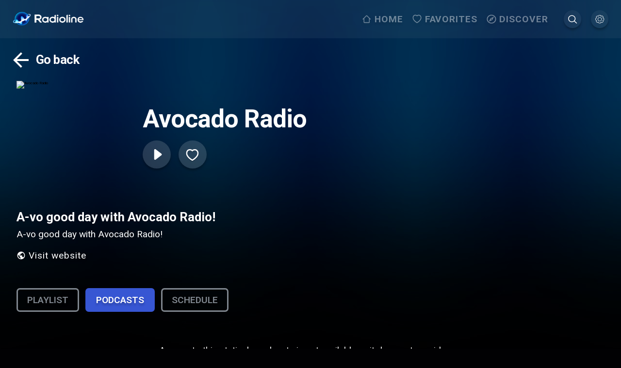

--- FILE ---
content_type: application/javascript; charset=UTF-8
request_url: https://www.radioline.co/_next/static/chunks/webpack-79eca5249ed533d7.js
body_size: 2732
content:
!function(){"use strict";var e,t,r,n,a,o,c,i,f,u,d={},s={};function l(e){var t=s[e];if(void 0!==t)return t.exports;var r=s[e]={id:e,loaded:!1,exports:{}},n=!0;try{d[e].call(r.exports,r,r.exports,l),n=!1}finally{n&&delete s[e]}return r.loaded=!0,r.exports}l.m=d,e=[],l.O=function(t,r,n,a){if(r){a=a||0;for(var o=e.length;o>0&&e[o-1][2]>a;o--)e[o]=e[o-1];e[o]=[r,n,a];return}for(var c=1/0,o=0;o<e.length;o++){for(var r=e[o][0],n=e[o][1],a=e[o][2],i=!0,f=0;f<r.length;f++)c>=a&&Object.keys(l.O).every(function(e){return l.O[e](r[f])})?r.splice(f--,1):(i=!1,a<c&&(c=a));if(i){e.splice(o--,1);var u=n();void 0!==u&&(t=u)}}return t},l.n=function(e){var t=e&&e.__esModule?function(){return e.default}:function(){return e};return l.d(t,{a:t}),t},l.d=function(e,t){for(var r in t)l.o(t,r)&&!l.o(e,r)&&Object.defineProperty(e,r,{enumerable:!0,get:t[r]})},l.f={},l.e=function(e){return Promise.all(Object.keys(l.f).reduce(function(t,r){return l.f[r](e,t),t},[]))},l.u=function(e){return 5675===e?"static/chunks/5675-0d9f5cff670241f8.js":5413===e?"static/chunks/5413-0b6d9469c0a0c736.js":7573===e?"static/chunks/7573-6d8b9e847e8b23db.js":"static/chunks/"+(4027===e?"ddc9e94f":e)+"."+({2097:"0f4c717562ee9d1d",2741:"ed80369cb8ab65c2",4027:"379e83fee6948e62",6076:"3b4600f0cf97faf6",6423:"9c747e33b875d760",7533:"5876966e15e09558",8576:"52a1e1f5e4265705",9651:"11d6ff1e90a0305b"})[e]+".js"},l.miniCssF=function(e){return"static/css/"+({321:"93e64af40923b347",662:"3d04b4cb8f7fca8d",1095:"e92f9c8dfbfed1cb",1389:"ef026ea9ee697348",1534:"54917ac2b464de78",2197:"7b870f58bfc5d310",2626:"02e2e7c8ea0309a6",2720:"d860ed770220d2fd",2754:"5678b4cca299ffaf",2888:"62c83b3d05ea1b35",4224:"54917ac2b464de78",4494:"6f42dfd8a7a19121",4783:"f0cb287df569576e",4870:"93b59705668bd9d4",5052:"8041927acf40c175",5125:"5478a4bc5e81797f",5336:"0f6a4de472976240",5405:"e92f9c8dfbfed1cb",5624:"d1ac20817f10e67f",6076:"a4ff83883f276998",6694:"11bd5b7cb194fbb3",6808:"d1ac20817f10e67f",6920:"082edb4903058820",6921:"038c57de988a47b0",8455:"31c15f50636cfcbf",8576:"b01e3e1777dd15b5",8650:"ca116a1fe15771ca",8920:"5ea464b1c4307f3b",9396:"3ad360261f1bf1d6",9603:"506d649c9d9109f5",9931:"4183fefba6a61913",9994:"36ecca072e020ef6"})[e]+".css"},l.g=function(){if("object"==typeof globalThis)return globalThis;try{return this||Function("return this")()}catch(e){if("object"==typeof window)return window}}(),l.hmd=function(e){return(e=Object.create(e)).children||(e.children=[]),Object.defineProperty(e,"exports",{enumerable:!0,set:function(){throw Error("ES Modules may not assign module.exports or exports.*, Use ESM export syntax, instead: "+e.id)}}),e},l.o=function(e,t){return Object.prototype.hasOwnProperty.call(e,t)},t={},r="_N_E:",l.l=function(e,n,a,o){if(t[e]){t[e].push(n);return}if(void 0!==a)for(var c,i,f=document.getElementsByTagName("script"),u=0;u<f.length;u++){var d=f[u];if(d.getAttribute("src")==e||d.getAttribute("data-webpack")==r+a){c=d;break}}c||(i=!0,(c=document.createElement("script")).charset="utf-8",c.timeout=120,l.nc&&c.setAttribute("nonce",l.nc),c.setAttribute("data-webpack",r+a),c.src=l.tu(e)),t[e]=[n];var s=function(r,n){c.onerror=c.onload=null,clearTimeout(b);var a=t[e];if(delete t[e],c.parentNode&&c.parentNode.removeChild(c),a&&a.forEach(function(e){return e(n)}),r)return r(n)},b=setTimeout(s.bind(null,void 0,{type:"timeout",target:c}),12e4);c.onerror=s.bind(null,c.onerror),c.onload=s.bind(null,c.onload),i&&document.head.appendChild(c)},l.r=function(e){"undefined"!=typeof Symbol&&Symbol.toStringTag&&Object.defineProperty(e,Symbol.toStringTag,{value:"Module"}),Object.defineProperty(e,"__esModule",{value:!0})},l.tt=function(){return void 0===n&&(n={createScriptURL:function(e){return e}},"undefined"!=typeof trustedTypes&&trustedTypes.createPolicy&&(n=trustedTypes.createPolicy("nextjs#bundler",n))),n},l.tu=function(e){return l.tt().createScriptURL(e)},l.p="/_next/",a=function(e,t,r,n){var a=document.createElement("link");a.rel="stylesheet",a.type="text/css";var o=function(o){if(a.onerror=a.onload=null,"load"===o.type)r();else{var c=o&&("load"===o.type?"missing":o.type),i=o&&o.target&&o.target.href||t,f=Error("Loading CSS chunk "+e+" failed.\n("+i+")");f.code="CSS_CHUNK_LOAD_FAILED",f.type=c,f.request=i,a.parentNode.removeChild(a),n(f)}};return a.onerror=a.onload=o,a.href=t,document.head.appendChild(a),a},o=function(e,t){for(var r=document.getElementsByTagName("link"),n=0;n<r.length;n++){var a=r[n],o=a.getAttribute("data-href")||a.getAttribute("href");if("stylesheet"===a.rel&&(o===e||o===t))return a}for(var c=document.getElementsByTagName("style"),n=0;n<c.length;n++){var a=c[n],o=a.getAttribute("data-href");if(o===e||o===t)return a}},c={2272:0},l.f.miniCss=function(e,t){if(c[e])t.push(c[e]);else if(0!==c[e]&&({6076:1,8576:1})[e]){var r;t.push(c[e]=new Promise(function(t,r){var n=l.miniCssF(e),c=l.p+n;if(o(n,c))return t();a(e,c,t,r)}).then(function(){c[e]=0},function(t){throw delete c[e],t}))}},i={2272:0,6694:0,8650:0},l.f.j=function(e,t){var r=l.o(i,e)?i[e]:void 0;if(0!==r){if(r)t.push(r[2]);else if(/^(2272|6694|8650)$/.test(e))i[e]=0;else{var n=new Promise(function(t,n){r=i[e]=[t,n]});t.push(r[2]=n);var a=l.p+l.u(e),o=Error(),c=function(t){if(l.o(i,e)&&(0!==(r=i[e])&&(i[e]=void 0),r)){var n=t&&("load"===t.type?"missing":t.type),a=t&&t.target&&t.target.src;o.message="Loading chunk "+e+" failed.\n("+n+": "+a+")",o.name="ChunkLoadError",o.type=n,o.request=a,r[1](o)}};l.l(a,c,"chunk-"+e,e)}}},l.O.j=function(e){return 0===i[e]},f=function(e,t){var r,n,a=t[0],o=t[1],c=t[2],f=0;if(a.some(function(e){return 0!==i[e]})){for(r in o)l.o(o,r)&&(l.m[r]=o[r]);if(c)var u=c(l)}for(e&&e(t);f<a.length;f++)n=a[f],l.o(i,n)&&i[n]&&i[n][0](),i[n]=0;return l.O(u)},(u=self.webpackChunk_N_E=self.webpackChunk_N_E||[]).forEach(f.bind(null,0)),u.push=f.bind(null,u.push.bind(u))}();
//# sourceMappingURL=webpack-79eca5249ed533d7.js.map

--- FILE ---
content_type: application/javascript; charset=UTF-8
request_url: https://www.radioline.co/_next/static/chunks/ddc9e94f.379e83fee6948e62.js
body_size: 105992
content:
(self.webpackChunk_N_E=self.webpackChunk_N_E||[]).push([[4027],{67631:function(t){var e;"undefined"!=typeof window&&(e=function(){return function(t){var e={};function r(i){if(e[i])return e[i].exports;var n=e[i]={i:i,l:!1,exports:{}};return t[i].call(n.exports,n,n.exports,r),n.l=!0,n.exports}return r.m=t,r.c=e,r.d=function(t,e,i){r.o(t,e)||Object.defineProperty(t,e,{enumerable:!0,get:i})},r.r=function(t){"undefined"!=typeof Symbol&&Symbol.toStringTag&&Object.defineProperty(t,Symbol.toStringTag,{value:"Module"}),Object.defineProperty(t,"__esModule",{value:!0})},r.t=function(t,e){if(1&e&&(t=r(t)),8&e||4&e&&"object"==typeof t&&t&&t.__esModule)return t;var i=Object.create(null);if(r.r(i),Object.defineProperty(i,"default",{enumerable:!0,value:t}),2&e&&"string"!=typeof t)for(var n in t)r.d(i,n,(function(e){return t[e]}).bind(null,n));return i},r.n=function(t){var e=t&&t.__esModule?function(){return t.default}:function(){return t};return r.d(e,"a",e),e},r.o=function(t,e){return Object.prototype.hasOwnProperty.call(t,e)},r.p="/dist/",r(r.s="./src/hls.ts")}({"./node_modules/eventemitter3/index.js":function(t,e,r){"use strict";var i=Object.prototype.hasOwnProperty,n="~";function a(){}function s(t,e,r){this.fn=t,this.context=e,this.once=r||!1}function o(t,e,r,i,a){if("function"!=typeof r)throw TypeError("The listener must be a function");var o=new s(r,i||t,a),l=n?n+e:e;return t._events[l]?t._events[l].fn?t._events[l]=[t._events[l],o]:t._events[l].push(o):(t._events[l]=o,t._eventsCount++),t}function l(t,e){0==--t._eventsCount?t._events=new a:delete t._events[e]}function u(){this._events=new a,this._eventsCount=0}Object.create&&(a.prototype=Object.create(null),new a().__proto__||(n=!1)),u.prototype.eventNames=function(){var t,e,r=[];if(0===this._eventsCount)return r;for(e in t=this._events)i.call(t,e)&&r.push(n?e.slice(1):e);return Object.getOwnPropertySymbols?r.concat(Object.getOwnPropertySymbols(t)):r},u.prototype.listeners=function(t){var e=n?n+t:t,r=this._events[e];if(!r)return[];if(r.fn)return[r.fn];for(var i=0,a=r.length,s=Array(a);i<a;i++)s[i]=r[i].fn;return s},u.prototype.listenerCount=function(t){var e=n?n+t:t,r=this._events[e];return r?r.fn?1:r.length:0},u.prototype.emit=function(t,e,r,i,a,s){var o=n?n+t:t;if(!this._events[o])return!1;var l,u,c=this._events[o],d=arguments.length;if(c.fn){switch(c.once&&this.removeListener(t,c.fn,void 0,!0),d){case 1:return c.fn.call(c.context),!0;case 2:return c.fn.call(c.context,e),!0;case 3:return c.fn.call(c.context,e,r),!0;case 4:return c.fn.call(c.context,e,r,i),!0;case 5:return c.fn.call(c.context,e,r,i,a),!0;case 6:return c.fn.call(c.context,e,r,i,a,s),!0}for(u=1,l=Array(d-1);u<d;u++)l[u-1]=arguments[u];c.fn.apply(c.context,l)}else{var h,f=c.length;for(u=0;u<f;u++)switch(c[u].once&&this.removeListener(t,c[u].fn,void 0,!0),d){case 1:c[u].fn.call(c[u].context);break;case 2:c[u].fn.call(c[u].context,e);break;case 3:c[u].fn.call(c[u].context,e,r);break;case 4:c[u].fn.call(c[u].context,e,r,i);break;default:if(!l)for(h=1,l=Array(d-1);h<d;h++)l[h-1]=arguments[h];c[u].fn.apply(c[u].context,l)}}return!0},u.prototype.on=function(t,e,r){return o(this,t,e,r,!1)},u.prototype.once=function(t,e,r){return o(this,t,e,r,!0)},u.prototype.removeListener=function(t,e,r,i){var a=n?n+t:t;if(!this._events[a])return this;if(!e)return l(this,a),this;var s=this._events[a];if(s.fn)s.fn!==e||i&&!s.once||r&&s.context!==r||l(this,a);else{for(var o=0,u=[],c=s.length;o<c;o++)(s[o].fn!==e||i&&!s[o].once||r&&s[o].context!==r)&&u.push(s[o]);u.length?this._events[a]=1===u.length?u[0]:u:l(this,a)}return this},u.prototype.removeAllListeners=function(t){var e;return t?(e=n?n+t:t,this._events[e]&&l(this,e)):(this._events=new a,this._eventsCount=0),this},u.prototype.off=u.prototype.removeListener,u.prototype.addListener=u.prototype.on,u.prefixed=n,u.EventEmitter=u,t.exports=u},"./node_modules/url-toolkit/src/url-toolkit.js":function(t,e,r){var i,n,a,s,o;i=/^(?=((?:[a-zA-Z0-9+\-.]+:)?))\1(?=((?:\/\/[^\/?#]*)?))\2(?=((?:(?:[^?#\/]*\/)*[^;?#\/]*)?))\3((?:;[^?#]*)?)(\?[^#]*)?(#[^]*)?$/,n=/^(?=([^\/?#]*))\1([^]*)$/,a=/(?:\/|^)\.(?=\/)/g,s=/(?:\/|^)\.\.\/(?!\.\.\/)[^\/]*(?=\/)/g,o={buildAbsoluteURL:function(t,e,r){if(r=r||{},t=t.trim(),!(e=e.trim())){if(!r.alwaysNormalize)return t;var i=o.parseURL(t);if(!i)throw Error("Error trying to parse base URL.");return i.path=o.normalizePath(i.path),o.buildURLFromParts(i)}var a=o.parseURL(e);if(!a)throw Error("Error trying to parse relative URL.");if(a.scheme)return r.alwaysNormalize?(a.path=o.normalizePath(a.path),o.buildURLFromParts(a)):e;var s=o.parseURL(t);if(!s)throw Error("Error trying to parse base URL.");if(!s.netLoc&&s.path&&"/"!==s.path[0]){var l=n.exec(s.path);s.netLoc=l[1],s.path=l[2]}s.netLoc&&!s.path&&(s.path="/");var u={scheme:s.scheme,netLoc:a.netLoc,path:null,params:a.params,query:a.query,fragment:a.fragment};if(!a.netLoc&&(u.netLoc=s.netLoc,"/"!==a.path[0])){if(a.path){var c=s.path,d=c.substring(0,c.lastIndexOf("/")+1)+a.path;u.path=o.normalizePath(d)}else u.path=s.path,a.params||(u.params=s.params,a.query||(u.query=s.query))}return null===u.path&&(u.path=r.alwaysNormalize?o.normalizePath(a.path):a.path),o.buildURLFromParts(u)},parseURL:function(t){var e=i.exec(t);return e?{scheme:e[1]||"",netLoc:e[2]||"",path:e[3]||"",params:e[4]||"",query:e[5]||"",fragment:e[6]||""}:null},normalizePath:function(t){for(t=t.split("").reverse().join("").replace(a,"");t.length!==(t=t.replace(s,"")).length;);return t.split("").reverse().join("")},buildURLFromParts:function(t){return t.scheme+t.netLoc+t.path+t.params+t.query+t.fragment}},t.exports=o},"./node_modules/webworkify-webpack/index.js":function(t,e,r){function i(t){var e={};function r(i){if(e[i])return e[i].exports;var n=e[i]={i:i,l:!1,exports:{}};return t[i].call(n.exports,n,n.exports,r),n.l=!0,n.exports}r.m=t,r.c=e,r.i=function(t){return t},r.d=function(t,e,i){r.o(t,e)||Object.defineProperty(t,e,{configurable:!1,enumerable:!0,get:i})},r.r=function(t){Object.defineProperty(t,"__esModule",{value:!0})},r.n=function(t){var e=t&&t.__esModule?function(){return t.default}:function(){return t};return r.d(e,"a",e),e},r.o=function(t,e){return Object.prototype.hasOwnProperty.call(t,e)},r.p="/",r.oe=function(t){throw console.error(t),t};var i=r(r.s=ENTRY_MODULE);return i.default||i}var n="[\\.|\\-|\\+|\\w|/|@]+",a="\\(\\s*(/\\*.*?\\*/)?\\s*.*?("+n+").*?\\)";function s(t){return(t+"").replace(/[.?*+^$[\]\\(){}|-]/g,"\\$&")}function o(t){return!isNaN(1*t)}function l(t,e,i){var l,u={};u[i]=[];var c=e.toString(),d=c.match(/^function\s?\w*\(\w+,\s*\w+,\s*(\w+)\)/);if(!d)return u;for(var h=d[1],f=RegExp("(\\\\n|\\W)"+s(h)+a,"g");l=f.exec(c);)"dll-reference"!==l[3]&&u[i].push(l[3]);for(f=RegExp("\\("+s(h)+'\\("(dll-reference\\s('+n+'))"\\)\\)'+a,"g");l=f.exec(c);)t[l[2]]||(u[i].push(l[1]),t[l[2]]=r(l[1]).m),u[l[2]]=u[l[2]]||[],u[l[2]].push(l[4]);for(var g=Object.keys(u),v=0;v<g.length;v++)for(var p=0;p<u[g[v]].length;p++)o(u[g[v]][p])&&(u[g[v]][p]=1*u[g[v]][p]);return u}function u(t){return Object.keys(t).reduce(function(e,r){return e||t[r].length>0},!1)}t.exports=function(t,e){e=e||{};var n={main:r.m},a=e.all?{main:Object.keys(n.main)}:function(t,e){for(var r={main:[e]},i={main:[]},n={main:{}};u(r);)for(var a=Object.keys(r),s=0;s<a.length;s++){var o=a[s],c=r[o].pop();if(n[o]=n[o]||{},!n[o][c]&&t[o][c]){n[o][c]=!0,i[o]=i[o]||[],i[o].push(c);for(var d=l(t,t[o][c],o),h=Object.keys(d),f=0;f<h.length;f++)r[h[f]]=r[h[f]]||[],r[h[f]]=r[h[f]].concat(d[h[f]])}}return i}(n,t),s="";Object.keys(a).filter(function(t){return"main"!==t}).forEach(function(t){for(var e=0;a[t][e];)e++;a[t].push(e),n[t][e]="(function(module, exports, __webpack_require__) { module.exports = __webpack_require__; })",s=s+"var "+t+" = ("+i.toString().replace("ENTRY_MODULE",JSON.stringify(e))+")({"+a[t].map(function(e){return""+JSON.stringify(e)+": "+n[t][e].toString()}).join(",")+"});\n"}),s=s+"new (("+i.toString().replace("ENTRY_MODULE",JSON.stringify(t))+")({"+a.main.map(function(t){return""+JSON.stringify(t)+": "+n.main[t].toString()}).join(",")+"}))(self);";var o=new window.Blob([s],{type:"text/javascript"});if(e.bare)return o;var c=(window.URL||window.webkitURL||window.mozURL||window.msURL).createObjectURL(o),d=new window.Worker(c);return d.objectURL=c,d}},"./src/config.ts":function(t,e,r){"use strict";r.r(e),r.d(e,"hlsDefaultConfig",function(){return D}),r.d(e,"mergeConfig",function(){return L}),r.d(e,"enableStreamingMode",function(){return A});var i=r(/*! ./controller/abr-controller */ "./src/controller/abr-controller.ts"),n=r(/*! ./controller/audio-stream-controller */ "./src/controller/audio-stream-controller.ts"),a=r(/*! ./controller/audio-track-controller */ "./src/controller/audio-track-controller.ts"),s=r(/*! ./controller/subtitle-stream-controller */ "./src/controller/subtitle-stream-controller.ts"),o=r(/*! ./controller/subtitle-track-controller */ "./src/controller/subtitle-track-controller.ts"),l=r(/*! ./controller/buffer-controller */ "./src/controller/buffer-controller.ts"),u=r(/*! ./controller/timeline-controller */ "./src/controller/timeline-controller.ts"),c=r(/*! ./controller/cap-level-controller */ "./src/controller/cap-level-controller.ts"),d=r(/*! ./controller/fps-controller */ "./src/controller/fps-controller.ts"),h=r(/*! ./controller/eme-controller */ "./src/controller/eme-controller.ts"),f=r(/*! ./controller/cmcd-controller */ "./src/controller/cmcd-controller.ts"),g=r(/*! ./utils/xhr-loader */ "./src/utils/xhr-loader.ts"),v=r(/*! ./utils/fetch-loader */ "./src/utils/fetch-loader.ts"),p=r(/*! ./utils/cues */ "./src/utils/cues.ts"),m=r(/*! ./utils/mediakeys-helper */ "./src/utils/mediakeys-helper.ts"),y=r(/*! ./utils/logger */ "./src/utils/logger.ts");function E(){return(E=Object.assign?Object.assign.bind():function(t){for(var e=1;e<arguments.length;e++){var r=arguments[e];for(var i in r)Object.prototype.hasOwnProperty.call(r,i)&&(t[i]=r[i])}return t}).apply(this,arguments)}function T(t,e){var r=Object.keys(t);if(Object.getOwnPropertySymbols){var i=Object.getOwnPropertySymbols(t);e&&(i=i.filter(function(e){return Object.getOwnPropertyDescriptor(t,e).enumerable})),r.push.apply(r,i)}return r}function b(t){for(var e=1;e<arguments.length;e++){var r=null!=arguments[e]?arguments[e]:{};e%2?T(Object(r),!0).forEach(function(e){S(t,e,r[e])}):Object.getOwnPropertyDescriptors?Object.defineProperties(t,Object.getOwnPropertyDescriptors(r)):T(Object(r)).forEach(function(e){Object.defineProperty(t,e,Object.getOwnPropertyDescriptor(r,e))})}return t}function S(t,e,r){return e in t?Object.defineProperty(t,e,{value:r,enumerable:!0,configurable:!0,writable:!0}):t[e]=r,t}var D=b(b({autoStartLoad:!0,startPosition:-1,defaultAudioCodec:void 0,debug:!1,capLevelOnFPSDrop:!1,capLevelToPlayerSize:!1,ignoreDevicePixelRatio:!1,initialLiveManifestSize:1,maxBufferLength:30,backBufferLength:1/0,maxBufferSize:6e7,maxBufferHole:.1,highBufferWatchdogPeriod:2,nudgeOffset:.1,nudgeMaxRetry:3,maxFragLookUpTolerance:.25,liveSyncDurationCount:3,liveMaxLatencyDurationCount:1/0,liveSyncDuration:void 0,liveMaxLatencyDuration:void 0,maxLiveSyncPlaybackRate:1,liveDurationInfinity:!1,liveBackBufferLength:null,maxMaxBufferLength:600,enableWorker:!0,enableSoftwareAES:!0,manifestLoadingTimeOut:1e4,manifestLoadingMaxRetry:1,manifestLoadingRetryDelay:1e3,manifestLoadingMaxRetryTimeout:64e3,startLevel:void 0,levelLoadingTimeOut:1e4,levelLoadingMaxRetry:4,levelLoadingRetryDelay:1e3,levelLoadingMaxRetryTimeout:64e3,fragLoadingTimeOut:2e4,fragLoadingMaxRetry:6,fragLoadingRetryDelay:1e3,fragLoadingMaxRetryTimeout:64e3,startFragPrefetch:!1,fpsDroppedMonitoringPeriod:5e3,fpsDroppedMonitoringThreshold:.2,appendErrorMaxRetry:3,loader:g.default,fLoader:void 0,pLoader:void 0,xhrSetup:void 0,licenseXhrSetup:void 0,licenseResponseCallback:void 0,abrController:i.default,bufferController:l.default,capLevelController:c.default,fpsController:d.default,stretchShortVideoTrack:!1,maxAudioFramesDrift:1,forceKeyFrameOnDiscontinuity:!0,abrEwmaFastLive:3,abrEwmaSlowLive:9,abrEwmaFastVoD:3,abrEwmaSlowVoD:9,abrEwmaDefaultEstimate:5e5,abrBandWidthFactor:.95,abrBandWidthUpFactor:.7,abrMaxWithRealBitrate:!1,maxStarvationDelay:4,maxLoadingDelay:4,minAutoBitrate:0,emeEnabled:!1,widevineLicenseUrl:void 0,drmSystemOptions:{},requestMediaKeySystemAccessFunc:m.requestMediaKeySystemAccess,testBandwidth:!0,progressive:!1,lowLatencyMode:!0,cmcd:void 0,enableDateRangeMetadataCues:!0,enableEmsgMetadataCues:!0,enableID3MetadataCues:!0},{cueHandler:p.default,enableWebVTT:!0,enableIMSC1:!0,enableCEA708Captions:!0,captionsTextTrack1Label:"English",captionsTextTrack1LanguageCode:"en",captionsTextTrack2Label:"Spanish",captionsTextTrack2LanguageCode:"es",captionsTextTrack3Label:"Unknown CC",captionsTextTrack3LanguageCode:"",captionsTextTrack4Label:"Unknown CC",captionsTextTrack4LanguageCode:"",renderTextTracksNatively:!0}),{},{subtitleStreamController:s.SubtitleStreamController,subtitleTrackController:o.default,timelineController:u.TimelineController,audioStreamController:n.default,audioTrackController:a.default,emeController:h.default,cmcdController:f.default});function L(t,e){if((e.liveSyncDurationCount||e.liveMaxLatencyDurationCount)&&(e.liveSyncDuration||e.liveMaxLatencyDuration))throw Error("Illegal hls.js config: don't mix up liveSyncDurationCount/liveMaxLatencyDurationCount and liveSyncDuration/liveMaxLatencyDuration");if(void 0!==e.liveMaxLatencyDurationCount&&(void 0===e.liveSyncDurationCount||e.liveMaxLatencyDurationCount<=e.liveSyncDurationCount))throw Error('Illegal hls.js config: "liveMaxLatencyDurationCount" must be greater than "liveSyncDurationCount"');if(void 0!==e.liveMaxLatencyDuration&&(void 0===e.liveSyncDuration||e.liveMaxLatencyDuration<=e.liveSyncDuration))throw Error('Illegal hls.js config: "liveMaxLatencyDuration" must be greater than "liveSyncDuration"');return E({},t,e)}function A(t){var e=t.loader;e!==v.default&&e!==g.default?(y.logger.log("[config]: Custom loader detected, cannot enable progressive streaming"),t.progressive=!1):Object(v.fetchSupported)()&&(t.loader=v.default,t.progressive=!0,t.enableSoftwareAES=!0,y.logger.log("[config]: Progressive streaming enabled, using FetchLoader"))}},"./src/controller/abr-controller.ts":function(t,e,r){"use strict";r.r(e);var i=r(/*! ./src/polyfills/number */ "./src/polyfills/number.ts"),n=r(/*! ../utils/ewma-bandwidth-estimator */ "./src/utils/ewma-bandwidth-estimator.ts"),a=r(/*! ../events */ "./src/events.ts"),s=r(/*! ../utils/buffer-helper */ "./src/utils/buffer-helper.ts"),o=r(/*! ../errors */ "./src/errors.ts"),l=r(/*! ../types/loader */ "./src/types/loader.ts"),u=r(/*! ../utils/logger */ "./src/utils/logger.ts");function c(t,e){for(var r=0;r<e.length;r++){var i=e[r];i.enumerable=i.enumerable||!1,i.configurable=!0,"value"in i&&(i.writable=!0),Object.defineProperty(t,i.key,i)}}var d=function(){function t(t){this.hls=void 0,this.lastLoadedFragLevel=0,this._nextAutoLevel=-1,this.timer=void 0,this.onCheck=this._abandonRulesCheck.bind(this),this.fragCurrent=null,this.partCurrent=null,this.bitrateTestDelay=0,this.bwEstimator=void 0,this.hls=t;var e=t.config;this.bwEstimator=new n.default(e.abrEwmaSlowVoD,e.abrEwmaFastVoD,e.abrEwmaDefaultEstimate),this.registerListeners()}var e,r,d,h=t.prototype;return h.registerListeners=function(){var t=this.hls;t.on(a.Events.FRAG_LOADING,this.onFragLoading,this),t.on(a.Events.FRAG_LOADED,this.onFragLoaded,this),t.on(a.Events.FRAG_BUFFERED,this.onFragBuffered,this),t.on(a.Events.LEVEL_LOADED,this.onLevelLoaded,this),t.on(a.Events.ERROR,this.onError,this)},h.unregisterListeners=function(){var t=this.hls;t.off(a.Events.FRAG_LOADING,this.onFragLoading,this),t.off(a.Events.FRAG_LOADED,this.onFragLoaded,this),t.off(a.Events.FRAG_BUFFERED,this.onFragBuffered,this),t.off(a.Events.LEVEL_LOADED,this.onLevelLoaded,this),t.off(a.Events.ERROR,this.onError,this)},h.destroy=function(){this.unregisterListeners(),this.clearTimer(),this.hls=this.onCheck=null,this.fragCurrent=this.partCurrent=null},h.onFragLoading=function(t,e){var r,i=e.frag;i.type!==l.PlaylistLevelType.MAIN||this.timer||(this.fragCurrent=i,this.partCurrent=null!=(r=e.part)?r:null,this.timer=self.setInterval(this.onCheck,100))},h.onLevelLoaded=function(t,e){var r=this.hls.config;e.details.live?this.bwEstimator.update(r.abrEwmaSlowLive,r.abrEwmaFastLive):this.bwEstimator.update(r.abrEwmaSlowVoD,r.abrEwmaFastVoD)},h._abandonRulesCheck=function(){var t,e=this.fragCurrent,r=this.partCurrent,n=this.hls,o=n.autoLevelEnabled,l=n.config,c=n.media;if(e&&c){var d=r?r.stats:e.stats,h=r?r.duration:e.duration;if(d.aborted){u.logger.warn("frag loader destroy or aborted, disarm abandonRules"),this.clearTimer(),this._nextAutoLevel=-1;return}if(o&&!c.paused&&c.playbackRate&&c.readyState){var f=performance.now()-d.loading.start,g=Math.abs(c.playbackRate);if(!(f<=500*h/g)){var v=n.levels,p=n.minAutoLevel,m=v[e.level],y=d.total||Math.max(d.loaded,Math.round(h*m.maxBitrate/8)),E=Math.max(1,d.bwEstimate?d.bwEstimate/8:1e3*d.loaded/f),T=(y-d.loaded)/E,b=c.currentTime,S=(s.BufferHelper.bufferInfo(c,b,l.maxBufferHole).end-b)/g;if(!(S>=2*h/g)&&!(T<=S)){var D=Number.POSITIVE_INFINITY;for(t=e.level-1;t>p&&!((D=h*v[t].maxBitrate/(6.4*E))<S);t--);if(!(D>=T)){var L=this.bwEstimator.getEstimate();u.logger.warn("Fragment "+e.sn+(r?" part "+r.index:"")+" of level "+e.level+" is loading too slowly and will cause an underbuffer; aborting and switching to level "+t+"\n      Current BW estimate: "+(Object(i.isFiniteNumber)(L)?(L/1024).toFixed(3):"Unknown")+" Kb/s\n      Estimated load time for current fragment: "+T.toFixed(3)+" s\n      Estimated load time for the next fragment: "+D.toFixed(3)+" s\n      Time to underbuffer: "+S.toFixed(3)+" s"),n.nextLoadLevel=t,this.bwEstimator.sample(f,d.loaded),this.clearTimer(),e.loader&&(this.fragCurrent=this.partCurrent=null,e.loader.abort()),n.trigger(a.Events.FRAG_LOAD_EMERGENCY_ABORTED,{frag:e,part:r,stats:d})}}}}}},h.onFragLoaded=function(t,e){var r=e.frag,n=e.part;if(r.type===l.PlaylistLevelType.MAIN&&Object(i.isFiniteNumber)(r.sn)){var s=n?n.stats:r.stats,o=n?n.duration:r.duration;if(this.clearTimer(),this.lastLoadedFragLevel=r.level,this._nextAutoLevel=-1,this.hls.config.abrMaxWithRealBitrate){var u=this.hls.levels[r.level],c=(u.loaded?u.loaded.bytes:0)+s.loaded,d=(u.loaded?u.loaded.duration:0)+o;u.loaded={bytes:c,duration:d},u.realBitrate=Math.round(8*c/d)}if(r.bitrateTest){var h={stats:s,frag:r,part:n,id:r.type};this.onFragBuffered(a.Events.FRAG_BUFFERED,h),r.bitrateTest=!1}}},h.onFragBuffered=function(t,e){var r=e.frag,i=e.part,n=i?i.stats:r.stats;if(!n.aborted&&r.type===l.PlaylistLevelType.MAIN&&"initSegment"!==r.sn){var a=n.parsing.end-n.loading.start;this.bwEstimator.sample(a,n.loaded),n.bwEstimate=this.bwEstimator.getEstimate(),r.bitrateTest?this.bitrateTestDelay=a/1e3:this.bitrateTestDelay=0}},h.onError=function(t,e){switch(e.details){case o.ErrorDetails.FRAG_LOAD_ERROR:case o.ErrorDetails.FRAG_LOAD_TIMEOUT:this.clearTimer()}},h.clearTimer=function(){self.clearInterval(this.timer),this.timer=void 0},h.getNextABRAutoLevel=function(){var t=this.fragCurrent,e=this.partCurrent,r=this.hls,i=r.maxAutoLevel,n=r.config,a=r.minAutoLevel,o=r.media,l=e?e.duration:t?t.duration:0,c=o?o.currentTime:0,d=o&&0!==o.playbackRate?Math.abs(o.playbackRate):1,h=this.bwEstimator?this.bwEstimator.getEstimate():n.abrEwmaDefaultEstimate,f=(s.BufferHelper.bufferInfo(o,c,n.maxBufferHole).end-c)/d,g=this.findBestLevel(h,a,i,f,n.abrBandWidthFactor,n.abrBandWidthUpFactor);if(g>=0)return g;u.logger.trace((f?"rebuffering expected":"buffer is empty")+", finding optimal quality level");var v=l?Math.min(l,n.maxStarvationDelay):n.maxStarvationDelay,p=n.abrBandWidthFactor,m=n.abrBandWidthUpFactor;if(!f){var y=this.bitrateTestDelay;y&&(v=(l?Math.min(l,n.maxLoadingDelay):n.maxLoadingDelay)-y,u.logger.trace("bitrate test took "+Math.round(1e3*y)+"ms, set first fragment max fetchDuration to "+Math.round(1e3*v)+" ms"),p=m=1)}return Math.max(g=this.findBestLevel(h,a,i,f+v,p,m),0)},h.findBestLevel=function(t,e,r,i,n,a){for(var s,o=this.fragCurrent,l=this.partCurrent,c=this.lastLoadedFragLevel,d=this.hls.levels,h=d[c],f=!!(null!=h&&null!==(s=h.details)&&void 0!==s&&s.live),g=null==h?void 0:h.codecSet,v=l?l.duration:o?o.duration:0,p=r;p>=e;p--){var m=d[p];if(m&&(!g||m.codecSet===g)){var y=m.details,E=(l?null==y?void 0:y.partTarget:null==y?void 0:y.averagetargetduration)||v,T=void 0;T=p<=c?n*t:a*t;var b=d[p].maxBitrate,S=b*E/T;if(u.logger.trace("level/adjustedbw/bitrate/avgDuration/maxFetchDuration/fetchDuration: "+p+"/"+Math.round(T)+"/"+b+"/"+E+"/"+i+"/"+S),T>b&&(!S||f&&!this.bitrateTestDelay||S<i))return p}}return -1},r=[{key:"nextAutoLevel",get:function(){var t=this._nextAutoLevel,e=this.bwEstimator;if(-1!==t&&(!e||!e.canEstimate()))return t;var r=this.getNextABRAutoLevel();return -1!==t&&(r=Math.min(t,r)),r},set:function(t){this._nextAutoLevel=t}}],c(t.prototype,r),d&&c(t,d),Object.defineProperty(t,"prototype",{writable:!1}),t}();e.default=d},"./src/controller/audio-stream-controller.ts":function(t,e,r){"use strict";r.r(e);var i=r(/*! ./src/polyfills/number */ "./src/polyfills/number.ts"),n=r(/*! ./base-stream-controller */ "./src/controller/base-stream-controller.ts"),a=r(/*! ../events */ "./src/events.ts"),s=r(/*! ../utils/buffer-helper */ "./src/utils/buffer-helper.ts"),o=r(/*! ./fragment-tracker */ "./src/controller/fragment-tracker.ts"),l=r(/*! ../types/level */ "./src/types/level.ts"),u=r(/*! ../types/loader */ "./src/types/loader.ts"),c=r(/*! ../loader/fragment */ "./src/loader/fragment.ts"),d=r(/*! ../demux/chunk-cache */ "./src/demux/chunk-cache.ts"),h=r(/*! ../demux/transmuxer-interface */ "./src/demux/transmuxer-interface.ts"),f=r(/*! ../types/transmuxer */ "./src/types/transmuxer.ts"),g=r(/*! ./fragment-finders */ "./src/controller/fragment-finders.ts"),v=r(/*! ../utils/discontinuities */ "./src/utils/discontinuities.ts"),p=r(/*! ../errors */ "./src/errors.ts");function m(){return(m=Object.assign?Object.assign.bind():function(t){for(var e=1;e<arguments.length;e++){var r=arguments[e];for(var i in r)Object.prototype.hasOwnProperty.call(r,i)&&(t[i]=r[i])}return t}).apply(this,arguments)}function y(t,e){return(y=Object.setPrototypeOf?Object.setPrototypeOf.bind():function(t,e){return t.__proto__=e,t})(t,e)}var E=function(t){function e(e,r){var i;return(i=t.call(this,e,r,"[audio-stream-controller]")||this).videoBuffer=null,i.videoTrackCC=-1,i.waitingVideoCC=-1,i.audioSwitch=!1,i.trackId=-1,i.waitingData=null,i.mainDetails=null,i.bufferFlushed=!1,i.cachedTrackLoadedData=null,i._registerListeners(),i}r=e,E=t,r.prototype=Object.create(E.prototype),r.prototype.constructor=r,y(r,E);var r,E,T=e.prototype;return T.onHandlerDestroying=function(){this._unregisterListeners(),this.mainDetails=null},T._registerListeners=function(){var t=this.hls;t.on(a.Events.MEDIA_ATTACHED,this.onMediaAttached,this),t.on(a.Events.MEDIA_DETACHING,this.onMediaDetaching,this),t.on(a.Events.MANIFEST_LOADING,this.onManifestLoading,this),t.on(a.Events.LEVEL_LOADED,this.onLevelLoaded,this),t.on(a.Events.AUDIO_TRACKS_UPDATED,this.onAudioTracksUpdated,this),t.on(a.Events.AUDIO_TRACK_SWITCHING,this.onAudioTrackSwitching,this),t.on(a.Events.AUDIO_TRACK_LOADED,this.onAudioTrackLoaded,this),t.on(a.Events.ERROR,this.onError,this),t.on(a.Events.BUFFER_RESET,this.onBufferReset,this),t.on(a.Events.BUFFER_CREATED,this.onBufferCreated,this),t.on(a.Events.BUFFER_FLUSHED,this.onBufferFlushed,this),t.on(a.Events.INIT_PTS_FOUND,this.onInitPtsFound,this),t.on(a.Events.FRAG_BUFFERED,this.onFragBuffered,this)},T._unregisterListeners=function(){var t=this.hls;t.off(a.Events.MEDIA_ATTACHED,this.onMediaAttached,this),t.off(a.Events.MEDIA_DETACHING,this.onMediaDetaching,this),t.off(a.Events.MANIFEST_LOADING,this.onManifestLoading,this),t.off(a.Events.LEVEL_LOADED,this.onLevelLoaded,this),t.off(a.Events.AUDIO_TRACKS_UPDATED,this.onAudioTracksUpdated,this),t.off(a.Events.AUDIO_TRACK_SWITCHING,this.onAudioTrackSwitching,this),t.off(a.Events.AUDIO_TRACK_LOADED,this.onAudioTrackLoaded,this),t.off(a.Events.ERROR,this.onError,this),t.off(a.Events.BUFFER_RESET,this.onBufferReset,this),t.off(a.Events.BUFFER_CREATED,this.onBufferCreated,this),t.off(a.Events.BUFFER_FLUSHED,this.onBufferFlushed,this),t.off(a.Events.INIT_PTS_FOUND,this.onInitPtsFound,this),t.off(a.Events.FRAG_BUFFERED,this.onFragBuffered,this)},T.onInitPtsFound=function(t,e){var r=e.frag,i=e.id,a=e.initPTS;if("main"===i){var s=r.cc;this.initPTS[r.cc]=a,this.log("InitPTS for cc: "+s+" found from main: "+a),this.videoTrackCC=s,this.state===n.State.WAITING_INIT_PTS&&this.tick()}},T.startLoad=function(t){if(!this.levels){this.startPosition=t,this.state=n.State.STOPPED;return}var e=this.lastCurrentTime;this.stopLoad(),this.setInterval(100),this.fragLoadError=0,e>0&&-1===t?(this.log("Override startPosition with lastCurrentTime @"+e.toFixed(3)),t=e,this.state=n.State.IDLE):(this.loadedmetadata=!1,this.state=n.State.WAITING_TRACK),this.nextLoadPosition=this.startPosition=this.lastCurrentTime=t,this.tick()},T.doTick=function(){switch(this.state){case n.State.IDLE:this.doTickIdle();break;case n.State.WAITING_TRACK:var e,r=this.levels,i=this.trackId,a=null==r?void 0:null===(e=r[i])||void 0===e?void 0:e.details;if(a){if(this.waitForCdnTuneIn(a))break;this.state=n.State.WAITING_INIT_PTS}break;case n.State.FRAG_LOADING_WAITING_RETRY:var o,l=performance.now(),u=this.retryDate;(!u||l>=u||null!==(o=this.media)&&void 0!==o&&o.seeking)&&(this.log("RetryDate reached, switch back to IDLE state"),this.state=n.State.IDLE);break;case n.State.WAITING_INIT_PTS:var c=this.waitingData;if(c){var d=c.frag,h=c.part,f=c.cache,v=c.complete;if(void 0!==this.initPTS[d.cc]){this.waitingData=null,this.waitingVideoCC=-1,this.state=n.State.FRAG_LOADING;var p={frag:d,part:h,payload:f.flush(),networkDetails:null};this._handleFragmentLoadProgress(p),v&&t.prototype._handleFragmentLoadComplete.call(this,p)}else if(this.videoTrackCC!==this.waitingVideoCC)this.log("Waiting fragment cc ("+d.cc+") cancelled because video is at cc "+this.videoTrackCC),this.clearWaitingFragment();else{var m=this.getLoadPosition(),y=s.BufferHelper.bufferInfo(this.mediaBuffer,m,this.config.maxBufferHole);0>Object(g.fragmentWithinToleranceTest)(y.end,this.config.maxFragLookUpTolerance,d)&&(this.log("Waiting fragment cc ("+d.cc+") @ "+d.start+" cancelled because another fragment at "+y.end+" is needed"),this.clearWaitingFragment())}}else this.state=n.State.IDLE}this.onTickEnd()},T.clearWaitingFragment=function(){var t=this.waitingData;t&&(this.fragmentTracker.removeFragment(t.frag),this.waitingData=null,this.waitingVideoCC=-1,this.state=n.State.IDLE)},T.resetLoadingState=function(){this.clearWaitingFragment(),t.prototype.resetLoadingState.call(this)},T.onTickEnd=function(){var t=this.media;if(t&&t.readyState){var e=(this.mediaBuffer?this.mediaBuffer:t).buffered;!this.loadedmetadata&&e.length&&(this.loadedmetadata=!0),this.lastCurrentTime=t.currentTime}},T.doTickIdle=function(){var t,e,r=this.hls,i=this.levels,s=this.media,o=this.trackId,l=r.config;if(i&&i[o]&&(s||!this.startFragRequested&&l.startFragPrefetch)){var d=i[o].details;if(!d||d.live&&this.levelLastLoaded!==o||this.waitForCdnTuneIn(d)){this.state=n.State.WAITING_TRACK;return}this.bufferFlushed&&(this.bufferFlushed=!1,this.afterBufferFlushed(this.mediaBuffer?this.mediaBuffer:this.media,c.ElementaryStreamTypes.AUDIO,u.PlaylistLevelType.AUDIO));var h=this.getFwdBufferInfo(this.mediaBuffer?this.mediaBuffer:this.media,u.PlaylistLevelType.AUDIO);if(null!==h){var f=this.getFwdBufferInfo(this.videoBuffer?this.videoBuffer:this.media,u.PlaylistLevelType.MAIN),g=h.len,v=this.getMaxBufferLength(null==f?void 0:f.len),p=this.audioSwitch;if(!(g>=v)||p){if(!p&&this._streamEnded(h,d)){r.trigger(a.Events.BUFFER_EOS,{type:"audio"}),this.state=n.State.ENDED;return}var m=d.fragments[0].start,y=h.end;if(p){var E=this.getLoadPosition();y=E,d.PTSKnown&&E<m&&(h.end>m||h.nextStart)&&(this.log("Alt audio track ahead of main track, seek to start of alt audio track"),s.currentTime=m+.05)}if((!f||!(y>f.end+d.targetduration))&&(f&&f.len||!h.len)){var T=this.getNextFragment(y,d);if(!T){this.bufferFlushed=!0;return}(null===(t=T.decryptdata)||void 0===t?void 0:t.keyFormat)!=="identity"||null!==(e=T.decryptdata)&&void 0!==e&&e.key?this.loadFragment(T,d,y):this.loadKey(T,d)}}}}},T.getMaxBufferLength=function(e){var r=t.prototype.getMaxBufferLength.call(this);return e?Math.max(r,e):r},T.onMediaDetaching=function(){this.videoBuffer=null,t.prototype.onMediaDetaching.call(this)},T.onAudioTracksUpdated=function(t,e){var r=e.audioTracks;this.resetTransmuxer(),this.levels=r.map(function(t){return new l.Level(t)})},T.onAudioTrackSwitching=function(t,e){var r=!!e.url;this.trackId=e.id;var i=this.fragCurrent;null!=i&&i.loader&&i.loader.abort(),this.fragCurrent=null,this.clearWaitingFragment(),r?this.setInterval(100):this.resetTransmuxer(),r?(this.audioSwitch=!0,this.state=n.State.IDLE):this.state=n.State.STOPPED,this.tick()},T.onManifestLoading=function(){this.mainDetails=null,this.fragmentTracker.removeAllFragments(),this.startPosition=this.lastCurrentTime=0,this.bufferFlushed=!1},T.onLevelLoaded=function(t,e){this.mainDetails=e.details,null!==this.cachedTrackLoadedData&&(this.hls.trigger(a.Events.AUDIO_TRACK_LOADED,this.cachedTrackLoadedData),this.cachedTrackLoadedData=null)},T.onAudioTrackLoaded=function(t,e){if(null==this.mainDetails){this.cachedTrackLoadedData=e;return}var r,i=this.levels,a=e.details,s=e.id;if(!i){this.warn("Audio tracks were reset while loading level "+s);return}this.log("Track "+s+" loaded ["+a.startSN+","+a.endSN+"],duration:"+a.totalduration);var o=i[s],l=0;if(a.live||null!==(r=o.details)&&void 0!==r&&r.live){var u=this.mainDetails;if(a.fragments[0]||(a.deltaUpdateFailed=!0),a.deltaUpdateFailed||!u)return;!o.details&&a.hasProgramDateTime&&u.hasProgramDateTime?(Object(v.alignMediaPlaylistByPDT)(a,u),l=a.fragments[0].start):l=this.alignPlaylists(a,o.details)}o.details=a,this.levelLastLoaded=s,this.startFragRequested||!this.mainDetails&&a.live||this.setStartPosition(o.details,l),this.state!==n.State.WAITING_TRACK||this.waitForCdnTuneIn(a)||(this.state=n.State.IDLE),this.tick()},T._handleFragmentLoadProgress=function(t){var e,r=t.frag,i=t.part,a=t.payload,s=this.config,o=this.trackId,l=this.levels;if(!l){this.warn("Audio tracks were reset while fragment load was in progress. Fragment "+r.sn+" of level "+r.level+" will not be buffered");return}var c=l[o];console.assert(c,"Audio track is defined on fragment load progress");var g=c.details;console.assert(g,"Audio track details are defined on fragment load progress");var v=s.defaultAudioCodec||c.audioCodec||"mp4a.40.2",p=this.transmuxer;p||(p=this.transmuxer=new h.default(this.hls,u.PlaylistLevelType.AUDIO,this._handleTransmuxComplete.bind(this),this._handleTransmuxerFlush.bind(this)));var m=this.initPTS[r.cc],y=null===(e=r.initSegment)||void 0===e?void 0:e.data;if(void 0!==m){var E=i?i.index:-1,T=new f.ChunkMetadata(r.level,r.sn,r.stats.chunkCount,a.byteLength,E,-1!==E);p.push(a,y,v,"",r,i,g.totalduration,!1,T,m)}else this.log("Unknown video PTS for cc "+r.cc+", waiting for video PTS before demuxing audio frag "+r.sn+" of ["+g.startSN+" ,"+g.endSN+"],track "+o),(this.waitingData=this.waitingData||{frag:r,part:i,cache:new d.default,complete:!1}).cache.push(new Uint8Array(a)),this.waitingVideoCC=this.videoTrackCC,this.state=n.State.WAITING_INIT_PTS},T._handleFragmentLoadComplete=function(e){if(this.waitingData){this.waitingData.complete=!0;return}t.prototype._handleFragmentLoadComplete.call(this,e)},T.onBufferReset=function(){this.mediaBuffer=this.videoBuffer=null,this.loadedmetadata=!1},T.onBufferCreated=function(t,e){var r=e.tracks.audio;r&&(this.mediaBuffer=r.buffer),e.tracks.video&&(this.videoBuffer=e.tracks.video.buffer)},T.onFragBuffered=function(t,e){var r=e.frag,i=e.part;if(r.type===u.PlaylistLevelType.AUDIO){if(this.fragContextChanged(r)){this.warn("Fragment "+r.sn+(i?" p: "+i.index:"")+" of level "+r.level+" finished buffering, but was aborted. state: "+this.state+", audioSwitch: "+this.audioSwitch);return}"initSegment"!==r.sn&&(this.fragPrevious=r,this.audioSwitch&&(this.audioSwitch=!1,this.hls.trigger(a.Events.AUDIO_TRACK_SWITCHED,{id:this.trackId}))),this.fragBufferedComplete(r,i)}},T.onError=function(e,r){switch(r.details){case p.ErrorDetails.FRAG_LOAD_ERROR:case p.ErrorDetails.FRAG_LOAD_TIMEOUT:case p.ErrorDetails.KEY_LOAD_ERROR:case p.ErrorDetails.KEY_LOAD_TIMEOUT:this.onFragmentOrKeyLoadError(u.PlaylistLevelType.AUDIO,r);break;case p.ErrorDetails.AUDIO_TRACK_LOAD_ERROR:case p.ErrorDetails.AUDIO_TRACK_LOAD_TIMEOUT:this.state!==n.State.ERROR&&this.state!==n.State.STOPPED&&(this.state=r.fatal?n.State.ERROR:n.State.IDLE,this.warn(r.details+" while loading frag, switching to "+this.state+" state"));break;case p.ErrorDetails.BUFFER_FULL_ERROR:if("audio"===r.parent&&(this.state===n.State.PARSING||this.state===n.State.PARSED)){var i=!0,a=this.getFwdBufferInfo(this.mediaBuffer,u.PlaylistLevelType.AUDIO);a&&a.len>.5&&(i=!this.reduceMaxBufferLength(a.len)),i&&(this.warn("Buffer full error also media.currentTime is not buffered, flush audio buffer"),this.fragCurrent=null,t.prototype.flushMainBuffer.call(this,0,Number.POSITIVE_INFINITY,"audio")),this.resetLoadingState()}}},T.onBufferFlushed=function(t,e){e.type===c.ElementaryStreamTypes.AUDIO&&(this.bufferFlushed=!0)},T._handleTransmuxComplete=function(t){var e,r="audio",i=this.hls,s=t.remuxResult,o=t.chunkMeta,l=this.getCurrentContext(o);if(!l){this.warn("The loading context changed while buffering fragment "+o.sn+" of level "+o.level+". This chunk will not be buffered."),this.resetLiveStartWhenNotLoaded(o.level);return}var u=l.frag,d=l.part,h=l.level.details,f=s.audio,g=s.text,v=s.id3,p=s.initSegment;if(!this.fragContextChanged(u)&&h){if(this.state=n.State.PARSING,this.audioSwitch&&f&&this.completeAudioSwitch(),null!=p&&p.tracks&&(this._bufferInitSegment(p.tracks,u,o),i.trigger(a.Events.FRAG_PARSING_INIT_SEGMENT,{frag:u,id:r,tracks:p.tracks})),f){var y=f.startPTS,E=f.endPTS,T=f.startDTS,b=f.endDTS;d&&(d.elementaryStreams[c.ElementaryStreamTypes.AUDIO]={startPTS:y,endPTS:E,startDTS:T,endDTS:b}),u.setElementaryStreamInfo(c.ElementaryStreamTypes.AUDIO,y,E,T,b),this.bufferFragmentData(f,u,d,o)}if(null!=v&&null!==(e=v.samples)&&void 0!==e&&e.length){var S=m({id:r,frag:u,details:h},v);i.trigger(a.Events.FRAG_PARSING_METADATA,S)}if(g){var D=m({id:r,frag:u,details:h},g);i.trigger(a.Events.FRAG_PARSING_USERDATA,D)}}},T._bufferInitSegment=function(t,e,r){if(this.state===n.State.PARSING){t.video&&delete t.video;var i=t.audio;if(i){i.levelCodec=i.codec,i.id="audio",this.log("Init audio buffer, container:"+i.container+", codecs[parsed]=["+i.codec+"]"),this.hls.trigger(a.Events.BUFFER_CODECS,t);var s=i.initSegment;if(null!=s&&s.byteLength){var o={type:"audio",frag:e,part:null,chunkMeta:r,parent:e.type,data:s};this.hls.trigger(a.Events.BUFFER_APPENDING,o)}this.tick()}}},T.loadFragment=function(e,r,a){var s=this.fragmentTracker.getState(e);this.fragCurrent=e,(this.audioSwitch||s===o.FragmentState.NOT_LOADED||s===o.FragmentState.PARTIAL)&&("initSegment"===e.sn?this._loadInitSegment(e):r.live&&!Object(i.isFiniteNumber)(this.initPTS[e.cc])?(this.log("Waiting for video PTS in continuity counter "+e.cc+" of live stream before loading audio fragment "+e.sn+" of level "+this.trackId),this.state=n.State.WAITING_INIT_PTS):(this.startFragRequested=!0,t.prototype.loadFragment.call(this,e,r,a)))},T.completeAudioSwitch=function(){var e=this.hls,r=this.media,i=this.trackId;r&&(this.log("Switching audio track : flushing all audio"),t.prototype.flushMainBuffer.call(this,0,Number.POSITIVE_INFINITY,"audio")),this.audioSwitch=!1,e.trigger(a.Events.AUDIO_TRACK_SWITCHED,{id:i})},e}(n.default);e.default=E},"./src/controller/audio-track-controller.ts":function(t,e,r){"use strict";r.r(e);var i=r(/*! ../events */ "./src/events.ts"),n=r(/*! ../errors */ "./src/errors.ts"),a=r(/*! ./base-playlist-controller */ "./src/controller/base-playlist-controller.ts"),s=r(/*! ../types/loader */ "./src/types/loader.ts");function o(t,e){for(var r=0;r<e.length;r++){var i=e[r];i.enumerable=i.enumerable||!1,i.configurable=!0,"value"in i&&(i.writable=!0),Object.defineProperty(t,i.key,i)}}function l(t,e){return(l=Object.setPrototypeOf?Object.setPrototypeOf.bind():function(t,e){return t.__proto__=e,t})(t,e)}var u=function(t){function e(e){var r;return(r=t.call(this,e,"[audio-track-controller]")||this).tracks=[],r.groupId=null,r.tracksInGroup=[],r.trackId=-1,r.trackName="",r.selectDefaultTrack=!0,r.registerListeners(),r}r=e,a=t,r.prototype=Object.create(a.prototype),r.prototype.constructor=r,l(r,a);var r,a,u,c,d,h=e.prototype;return h.registerListeners=function(){var t=this.hls;t.on(i.Events.MANIFEST_LOADING,this.onManifestLoading,this),t.on(i.Events.MANIFEST_PARSED,this.onManifestParsed,this),t.on(i.Events.LEVEL_LOADING,this.onLevelLoading,this),t.on(i.Events.LEVEL_SWITCHING,this.onLevelSwitching,this),t.on(i.Events.AUDIO_TRACK_LOADED,this.onAudioTrackLoaded,this),t.on(i.Events.ERROR,this.onError,this)},h.unregisterListeners=function(){var t=this.hls;t.off(i.Events.MANIFEST_LOADING,this.onManifestLoading,this),t.off(i.Events.MANIFEST_PARSED,this.onManifestParsed,this),t.off(i.Events.LEVEL_LOADING,this.onLevelLoading,this),t.off(i.Events.LEVEL_SWITCHING,this.onLevelSwitching,this),t.off(i.Events.AUDIO_TRACK_LOADED,this.onAudioTrackLoaded,this),t.off(i.Events.ERROR,this.onError,this)},h.destroy=function(){this.unregisterListeners(),this.tracks.length=0,this.tracksInGroup.length=0,t.prototype.destroy.call(this)},h.onManifestLoading=function(){this.tracks=[],this.groupId=null,this.tracksInGroup=[],this.trackId=-1,this.trackName="",this.selectDefaultTrack=!0},h.onManifestParsed=function(t,e){this.tracks=e.audioTracks||[]},h.onAudioTrackLoaded=function(t,e){var r=e.id,i=e.details,n=this.tracksInGroup[r];if(!n){this.warn("Invalid audio track id "+r);return}var a=n.details;n.details=e.details,this.log("audioTrack "+r+" loaded ["+i.startSN+"-"+i.endSN+"]"),r===this.trackId&&(this.retryCount=0,this.playlistLoaded(r,e,a))},h.onLevelLoading=function(t,e){this.switchLevel(e.level)},h.onLevelSwitching=function(t,e){this.switchLevel(e.level)},h.switchLevel=function(t){var e=this.hls.levels[t];if(null!=e&&e.audioGroupIds){var r=e.audioGroupIds[e.urlId];if(this.groupId!==r){this.groupId=r;var n=this.tracks.filter(function(t){return!r||t.groupId===r});this.selectDefaultTrack&&!n.some(function(t){return t.default})&&(this.selectDefaultTrack=!1),this.tracksInGroup=n,this.log("Updating audio tracks, "+n.length+' track(s) found in "'+r+'" group-id'),this.hls.trigger(i.Events.AUDIO_TRACKS_UPDATED,{audioTracks:n}),this.selectInitialTrack()}}},h.onError=function(e,r){t.prototype.onError.call(this,e,r),!r.fatal&&r.context&&r.context.type===s.PlaylistContextType.AUDIO_TRACK&&r.context.id===this.trackId&&r.context.groupId===this.groupId&&this.retryLoadingOrFail(r)},h.setAudioTrack=function(t){var e=this.tracksInGroup;if(t<0||t>=e.length){this.warn("Invalid id passed to audio-track controller");return}this.clearTimer();var r=e[this.trackId];this.log("Now switching to audio-track index "+t);var n=e[t],a=n.id,s=n.groupId,o=n.name,l=n.type,u=n.url;if(this.trackId=t,this.trackName=o,this.selectDefaultTrack=!1,this.hls.trigger(i.Events.AUDIO_TRACK_SWITCHING,{id:a,groupId:void 0===s?"":s,name:o,type:l,url:u}),!n.details||n.details.live){var c=this.switchParams(n.url,null==r?void 0:r.details);this.loadPlaylist(c)}},h.selectInitialTrack=function(){var t=this.tracksInGroup;console.assert(t.length,"Initial audio track should be selected when tracks are known");var e=this.trackName,r=this.findTrackId(e)||this.findTrackId();-1!==r?this.setAudioTrack(r):(this.warn("No track found for running audio group-ID: "+this.groupId),this.hls.trigger(i.Events.ERROR,{type:n.ErrorTypes.MEDIA_ERROR,details:n.ErrorDetails.AUDIO_TRACK_LOAD_ERROR,fatal:!0}))},h.findTrackId=function(t){for(var e=this.tracksInGroup,r=0;r<e.length;r++){var i=e[r];if((!this.selectDefaultTrack||i.default)&&(!t||t===i.name))return i.id}return -1},h.loadPlaylist=function(t){var e=this.tracksInGroup[this.trackId];if(this.shouldLoadTrack(e)){var r=e.id,n=e.groupId,a=e.url;if(t)try{a=t.addDirectives(a)}catch(s){this.warn("Could not construct new URL with HLS Delivery Directives: "+s)}this.log("loading audio-track playlist for id: "+r),this.clearTimer(),this.hls.trigger(i.Events.AUDIO_TRACK_LOADING,{url:a,id:r,groupId:n,deliveryDirectives:t||null})}},c=[{key:"audioTracks",get:function(){return this.tracksInGroup}},{key:"audioTrack",get:function(){return this.trackId},set:function(t){this.selectDefaultTrack=!1,this.setAudioTrack(t)}}],o(e.prototype,c),d&&o(e,d),Object.defineProperty(e,"prototype",{writable:!1}),e}(a.default);e.default=u},"./src/controller/base-playlist-controller.ts":function(t,e,r){"use strict";r.r(e),r.d(e,"default",function(){return l});var i=r(/*! ./src/polyfills/number */ "./src/polyfills/number.ts"),n=r(/*! ../types/level */ "./src/types/level.ts"),a=r(/*! ./level-helper */ "./src/controller/level-helper.ts"),s=r(/*! ../utils/logger */ "./src/utils/logger.ts"),o=r(/*! ../errors */ "./src/errors.ts"),l=function(){function t(t,e){this.hls=void 0,this.timer=-1,this.canLoad=!1,this.retryCount=0,this.log=void 0,this.warn=void 0,this.log=s.logger.log.bind(s.logger,e+":"),this.warn=s.logger.warn.bind(s.logger,e+":"),this.hls=t}var e=t.prototype;return e.destroy=function(){this.clearTimer(),this.hls=this.log=this.warn=null},e.onError=function(t,e){e.fatal&&e.type===o.ErrorTypes.NETWORK_ERROR&&this.clearTimer()},e.clearTimer=function(){clearTimeout(this.timer),this.timer=-1},e.startLoad=function(){this.canLoad=!0,this.retryCount=0,this.loadPlaylist()},e.stopLoad=function(){this.canLoad=!1,this.clearTimer()},e.switchParams=function(t,e){var r=null==e?void 0:e.renditionReports;if(r)for(var a=0;a<r.length;a++){var s=r[a],o=""+s.URI;if(o===t.slice(-o.length)){var l=parseInt(s["LAST-MSN"]),u=parseInt(s["LAST-PART"]);if(e&&this.hls.config.lowLatencyMode){var c=Math.min(e.age-e.partTarget,e.targetduration);void 0!==u&&c>e.partTarget&&(u+=1)}if(Object(i.isFiniteNumber)(l))return new n.HlsUrlParameters(l,Object(i.isFiniteNumber)(u)?u:void 0,n.HlsSkip.No)}}},e.loadPlaylist=function(t){},e.shouldLoadTrack=function(t){return this.canLoad&&t&&!!t.url&&(!t.details||t.details.live)},e.playlistLoaded=function(t,e,r){var i=this,n=e.details,s=e.stats,o=s.loading.end?Math.max(0,self.performance.now()-s.loading.end):0;if(n.advancedDateTime=Date.now()-o,n.live||null!=r&&r.live){if(n.reloaded(r),r&&this.log("live playlist "+t+" "+(n.advanced?"REFRESHED "+n.lastPartSn+"-"+n.lastPartIndex:"MISSED")),r&&n.fragments.length>0&&Object(a.mergeDetails)(r,n),!this.canLoad||!n.live)return;var l,u=void 0,c=void 0;if(n.canBlockReload&&n.endSN&&n.advanced){var d=this.hls.config.lowLatencyMode,h=n.lastPartSn,f=n.endSN,g=n.lastPartIndex,v=h===f;-1!==g?(u=v?f+1:h,c=v?d?0:g:g+1):u=f+1;var p=n.age,m=Math.min(p+n.ageHeader-n.partTarget,1.5*n.targetduration);if(m>0){if(r&&m>r.tuneInGoal)this.warn("CDN Tune-in goal increased from: "+r.tuneInGoal+" to: "+m+" with playlist age: "+n.age),m=0;else{var y=Math.floor(m/n.targetduration);u+=y,void 0!==c&&(c+=Math.round(m%n.targetduration/n.partTarget)),this.log("CDN Tune-in age: "+n.ageHeader+"s last advanced "+p.toFixed(2)+"s goal: "+m+" skip sn "+y+" to part "+c)}n.tuneInGoal=m}if(l=this.getDeliveryDirectives(n,e.deliveryDirectives,u,c),d||!v){this.loadPlaylist(l);return}}else l=this.getDeliveryDirectives(n,e.deliveryDirectives,u,c);var E=Object(a.computeReloadInterval)(n,s);void 0!==u&&n.canBlockReload&&(E-=n.partTarget||1),this.log("reload live playlist "+t+" in "+Math.round(E)+" ms"),this.timer=self.setTimeout(function(){return i.loadPlaylist(l)},E)}else this.clearTimer()},e.getDeliveryDirectives=function(t,e,r,i){var a=Object(n.getSkipValue)(t,r);return null!=e&&e.skip&&t.deltaUpdateFailed&&(r=e.msn,i=e.part,a=n.HlsSkip.No),new n.HlsUrlParameters(r,i,a)},e.retryLoadingOrFail=function(t){var e,r=this,i=this.hls.config,n=this.retryCount<i.levelLoadingMaxRetry;if(n){if(this.retryCount++,t.details.indexOf("LoadTimeOut")>-1&&null!==(e=t.context)&&void 0!==e&&e.deliveryDirectives)this.warn("retry playlist loading #"+this.retryCount+' after "'+t.details+'"'),this.loadPlaylist();else{var a=Math.min(Math.pow(2,this.retryCount)*i.levelLoadingRetryDelay,i.levelLoadingMaxRetryTimeout);this.timer=self.setTimeout(function(){return r.loadPlaylist()},a),this.warn("retry playlist loading #"+this.retryCount+" in "+a+' ms after "'+t.details+'"')}}else this.warn('cannot recover from error "'+t.details+'"'),this.clearTimer(),t.fatal=!0;return n},t}()},"./src/controller/base-stream-controller.ts":function(t,e,r){"use strict";r.r(e),r.d(e,"State",function(){return b}),r.d(e,"default",function(){return S});var i=r(/*! ./src/polyfills/number */ "./src/polyfills/number.ts"),n=r(/*! ../task-loop */ "./src/task-loop.ts"),a=r(/*! ./fragment-tracker */ "./src/controller/fragment-tracker.ts"),s=r(/*! ../utils/buffer-helper */ "./src/utils/buffer-helper.ts"),o=r(/*! ../utils/logger */ "./src/utils/logger.ts"),l=r(/*! ../events */ "./src/events.ts"),u=r(/*! ../errors */ "./src/errors.ts"),c=r(/*! ../types/transmuxer */ "./src/types/transmuxer.ts"),d=r(/*! ../utils/mp4-tools */ "./src/utils/mp4-tools.ts"),h=r(/*! ../utils/discontinuities */ "./src/utils/discontinuities.ts"),f=r(/*! ./fragment-finders */ "./src/controller/fragment-finders.ts"),g=r(/*! ./level-helper */ "./src/controller/level-helper.ts"),v=r(/*! ../loader/fragment-loader */ "./src/loader/fragment-loader.ts"),p=r(/*! ../crypt/decrypter */ "./src/crypt/decrypter.ts"),m=r(/*! ../utils/time-ranges */ "./src/utils/time-ranges.ts"),y=r(/*! ../types/loader */ "./src/types/loader.ts");function E(t,e){for(var r=0;r<e.length;r++){var i=e[r];i.enumerable=i.enumerable||!1,i.configurable=!0,"value"in i&&(i.writable=!0),Object.defineProperty(t,i.key,i)}}function T(t,e){return(T=Object.setPrototypeOf?Object.setPrototypeOf.bind():function(t,e){return t.__proto__=e,t})(t,e)}var b={STOPPED:"STOPPED",IDLE:"IDLE",KEY_LOADING:"KEY_LOADING",FRAG_LOADING:"FRAG_LOADING",FRAG_LOADING_WAITING_RETRY:"FRAG_LOADING_WAITING_RETRY",WAITING_TRACK:"WAITING_TRACK",PARSING:"PARSING",PARSED:"PARSED",ENDED:"ENDED",ERROR:"ERROR",WAITING_INIT_PTS:"WAITING_INIT_PTS",WAITING_LEVEL:"WAITING_LEVEL"},S=function(t){function e(e,r,i){var n;return(n=t.call(this)||this).hls=void 0,n.fragPrevious=null,n.fragCurrent=null,n.fragmentTracker=void 0,n.transmuxer=null,n._state=b.STOPPED,n.media=void 0,n.mediaBuffer=void 0,n.config=void 0,n.bitrateTest=!1,n.lastCurrentTime=0,n.nextLoadPosition=0,n.startPosition=0,n.loadedmetadata=!1,n.fragLoadError=0,n.retryDate=0,n.levels=null,n.fragmentLoader=void 0,n.levelLastLoaded=null,n.startFragRequested=!1,n.decrypter=void 0,n.initPTS=[],n.onvseeking=null,n.onvended=null,n.logPrefix="",n.log=void 0,n.warn=void 0,n.logPrefix=i,n.log=o.logger.log.bind(o.logger,i+":"),n.warn=o.logger.warn.bind(o.logger,i+":"),n.hls=e,n.fragmentLoader=new v.default(e.config),n.fragmentTracker=r,n.config=e.config,n.decrypter=new p.default(e,e.config),e.on(l.Events.KEY_LOADED,n.onKeyLoaded,function(t){if(void 0===t)throw ReferenceError("this hasn't been initialised - super() hasn't been called");return t}(n)),n}r=e,n=t,r.prototype=Object.create(n.prototype),r.prototype.constructor=r,T(r,n);var r,n,S,D,L,A=e.prototype;return A.doTick=function(){this.onTickEnd()},A.onTickEnd=function(){},A.startLoad=function(t){},A.stopLoad=function(){this.fragmentLoader.abort();var t=this.fragCurrent;t&&this.fragmentTracker.removeFragment(t),this.resetTransmuxer(),this.fragCurrent=null,this.fragPrevious=null,this.clearInterval(),this.clearNextTick(),this.state=b.STOPPED},A._streamEnded=function(t,e){var r=this.fragCurrent,i=this.fragmentTracker;if(!e.live&&r&&r.sn>=e.endSN&&!t.nextStart){var n=e.partList;if(null!=n&&n.length){var o=n[n.length-1];return s.BufferHelper.isBuffered(this.media,o.start+o.duration/2)}var l=i.getState(r);return l===a.FragmentState.PARTIAL||l===a.FragmentState.OK}return!1},A.onMediaAttached=function(t,e){var r=this.media=this.mediaBuffer=e.media;this.onvseeking=this.onMediaSeeking.bind(this),this.onvended=this.onMediaEnded.bind(this),r.addEventListener("seeking",this.onvseeking),r.addEventListener("ended",this.onvended);var i=this.config;this.levels&&i.autoStartLoad&&this.state===b.STOPPED&&this.startLoad(i.startPosition)},A.onMediaDetaching=function(){var t=this.media;null!=t&&t.ended&&(this.log("MSE detaching and video ended, reset startPosition"),this.startPosition=this.lastCurrentTime=0),t&&(t.removeEventListener("seeking",this.onvseeking),t.removeEventListener("ended",this.onvended),this.onvseeking=this.onvended=null),this.media=this.mediaBuffer=null,this.loadedmetadata=!1,this.fragmentTracker.removeAllFragments(),this.stopLoad()},A.onMediaSeeking=function(){var t=this.config,e=this.fragCurrent,r=this.media,n=this.mediaBuffer,a=this.state,o=r?r.currentTime:0,l=s.BufferHelper.bufferInfo(n||r,o,t.maxBufferHole);if(this.log("media seeking to "+(Object(i.isFiniteNumber)(o)?o.toFixed(3):o)+", state: "+a),a===b.ENDED)this.resetLoadingState();else if(e&&!l.len){var u=t.maxFragLookUpTolerance,c=e.start-u,d=o>e.start+e.duration+u;(o<c||d)&&(d&&e.loader&&(this.log("seeking outside of buffer while fragment load in progress, cancel fragment load"),e.loader.abort()),this.resetLoadingState())}r&&(this.lastCurrentTime=o),this.loadedmetadata||l.len||(this.nextLoadPosition=this.startPosition=o),this.tickImmediate()},A.onMediaEnded=function(){this.startPosition=this.lastCurrentTime=0},A.onKeyLoaded=function(t,e){if(this.state===b.KEY_LOADING&&e.frag===this.fragCurrent&&this.levels){this.state=b.IDLE;var r=this.levels[e.frag.level].details;r&&this.loadFragment(e.frag,r,e.frag.start)}},A.onHandlerDestroying=function(){this.stopLoad(),t.prototype.onHandlerDestroying.call(this)},A.onHandlerDestroyed=function(){this.state=b.STOPPED,this.hls.off(l.Events.KEY_LOADED,this.onKeyLoaded,this),this.fragmentLoader&&this.fragmentLoader.destroy(),this.decrypter&&this.decrypter.destroy(),this.hls=this.log=this.warn=this.decrypter=this.fragmentLoader=this.fragmentTracker=null,t.prototype.onHandlerDestroyed.call(this)},A.loadKey=function(t,e){this.log("Loading key for "+t.sn+" of ["+e.startSN+"-"+e.endSN+"], "+("[stream-controller]"===this.logPrefix?"level":"track")+" "+t.level),this.state=b.KEY_LOADING,this.fragCurrent=t,this.hls.trigger(l.Events.KEY_LOADING,{frag:t})},A.loadFragment=function(t,e,r){this._loadFragForPlayback(t,e,r)},A._loadFragForPlayback=function(t,e,r){var i=this,n=function(e){if(i.fragContextChanged(t)){i.warn("Fragment "+t.sn+(e.part?" p: "+e.part.index:"")+" of level "+t.level+" was dropped during download."),i.fragmentTracker.removeFragment(t);return}t.stats.chunkCount++,i._handleFragmentLoadProgress(e)};this._doFragLoad(t,e,r,n).then(function(e){if(e){i.fragLoadError=0;var r=i.state;if(i.fragContextChanged(t)){r!==b.FRAG_LOADING&&(i.fragCurrent||r!==b.PARSING)||(i.fragmentTracker.removeFragment(t),i.state=b.IDLE);return}"payload"in e&&(i.log("Loaded fragment "+t.sn+" of level "+t.level),i.hls.trigger(l.Events.FRAG_LOADED,e)),i._handleFragmentLoadComplete(e)}}).catch(function(e){i.state!==b.STOPPED&&(i.warn(e),i.resetFragmentLoading(t))})},A.flushMainBuffer=function(t,e,r){if(void 0===r&&(r=null),t-e){var i={startOffset:t,endOffset:e,type:r};this.fragLoadError=0,this.hls.trigger(l.Events.BUFFER_FLUSHING,i)}},A._loadInitSegment=function(t){var e=this;this._doFragLoad(t).then(function(r){if(!r||e.fragContextChanged(t)||!e.levels)throw Error("init load aborted");return r}).then(function(r){var i=e.hls,n=r.payload,a=t.decryptdata;if(n&&n.byteLength>0&&a&&a.key&&a.iv&&"AES-128"===a.method){var s=self.performance.now();return e.decrypter.webCryptoDecrypt(new Uint8Array(n),a.key.buffer,a.iv.buffer).then(function(e){var n=self.performance.now();return i.trigger(l.Events.FRAG_DECRYPTED,{frag:t,payload:e,stats:{tstart:s,tdecrypt:n}}),r.payload=e,r})}return r}).then(function(r){var i=e.fragCurrent,n=e.hls,a=e.levels;if(!a)throw Error("init load aborted, missing levels");var s=a[t.level].details;console.assert(s,"Level details are defined when init segment is loaded");var o=t.stats;e.state=b.IDLE,e.fragLoadError=0,t.data=new Uint8Array(r.payload),o.parsing.start=o.buffering.start=self.performance.now(),o.parsing.end=o.buffering.end=self.performance.now(),r.frag===i&&n.trigger(l.Events.FRAG_BUFFERED,{stats:o,frag:i,part:null,id:t.type}),e.tick()}).catch(function(r){e.warn(r),e.resetFragmentLoading(t)})},A.fragContextChanged=function(t){var e=this.fragCurrent;return!t||!e||t.level!==e.level||t.sn!==e.sn||t.urlId!==e.urlId},A.fragBufferedComplete=function(t,e){var r=this.mediaBuffer?this.mediaBuffer:this.media;this.log("Buffered "+t.type+" sn: "+t.sn+(e?" part: "+e.index:"")+" of "+("[stream-controller]"===this.logPrefix?"level":"track")+" "+t.level+" "+m.default.toString(s.BufferHelper.getBuffered(r))),this.state=b.IDLE,this.tick()},A._handleFragmentLoadComplete=function(t){var e=this.transmuxer;if(e){var r=t.frag,i=t.part,n=t.partsLoaded,a=!n||0===n.length||n.some(function(t){return!t}),s=new c.ChunkMetadata(r.level,r.sn,r.stats.chunkCount+1,0,i?i.index:-1,!a);e.flush(s)}},A._handleFragmentLoadProgress=function(t){},A._doFragLoad=function(t,e,r,n){var a=this;if(void 0===r&&(r=null),!this.levels)throw Error("frag load aborted, missing levels");if(r=Math.max(t.start,r||0),this.config.lowLatencyMode&&e){var s=e.partList;if(s&&n){r>t.end&&e.fragmentHint&&(t=e.fragmentHint);var o=this.getNextPart(s,t,r);if(o>-1){var u=s[o];return this.log("Loading part sn: "+t.sn+" p: "+u.index+" cc: "+t.cc+" of playlist ["+e.startSN+"-"+e.endSN+"] parts [0-"+o+"-"+(s.length-1)+"] "+("[stream-controller]"===this.logPrefix?"level":"track")+": "+t.level+", target: "+parseFloat(r.toFixed(3))),this.nextLoadPosition=u.start+u.duration,this.state=b.FRAG_LOADING,this.hls.trigger(l.Events.FRAG_LOADING,{frag:t,part:s[o],targetBufferTime:r}),this.doFragPartsLoad(t,s,o,n).catch(function(t){return a.handleFragLoadError(t)})}if(!t.url||this.loadedEndOfParts(s,r))return Promise.resolve(null)}}return this.log("Loading fragment "+t.sn+" cc: "+t.cc+" "+(e?"of ["+e.startSN+"-"+e.endSN+"] ":"")+("[stream-controller]"===this.logPrefix?"level":"track")+": "+t.level+", target: "+parseFloat(r.toFixed(3))),Object(i.isFiniteNumber)(t.sn)&&!this.bitrateTest&&(this.nextLoadPosition=t.start+t.duration),this.state=b.FRAG_LOADING,this.hls.trigger(l.Events.FRAG_LOADING,{frag:t,targetBufferTime:r}),this.fragmentLoader.load(t,n).catch(function(t){return a.handleFragLoadError(t)})},A.doFragPartsLoad=function(t,e,r,i){var n=this;return new Promise(function(a,s){var o=[];!function r(u){var c=e[u];n.fragmentLoader.loadPart(t,c,i).then(function(i){o[c.index]=i;var s=i.part;n.hls.trigger(l.Events.FRAG_LOADED,i);var d=e[u+1];if(!d||d.fragment!==t)return a({frag:t,part:s,partsLoaded:o});r(u+1)}).catch(s)}(r)})},A.handleFragLoadError=function(t){var e=t.data;return e&&e.details===u.ErrorDetails.INTERNAL_ABORTED?this.handleFragLoadAborted(e.frag,e.part):this.hls.trigger(l.Events.ERROR,e),null},A._handleTransmuxerFlush=function(t){var e=this.getCurrentContext(t);if(!e||this.state!==b.PARSING){this.fragCurrent||(this.state=b.IDLE);return}var r=e.frag,i=e.part,n=e.level,a=self.performance.now();r.stats.parsing.end=a,i&&(i.stats.parsing.end=a),this.updateLevelTiming(r,i,n,t.partial)},A.getCurrentContext=function(t){var e=this.levels,r=t.level,i=t.sn,n=t.part;if(!e||!e[r])return this.warn("Levels object was unset while buffering fragment "+i+" of level "+r+". The current chunk will not be buffered."),null;var a=e[r],s=n>-1?Object(g.getPartWith)(a,i,n):null,o=s?s.fragment:Object(g.getFragmentWithSN)(a,i,this.fragCurrent);return o?{frag:o,part:s,level:a}:null},A.bufferFragmentData=function(t,e,r,i){if(t&&this.state===b.PARSING){var n=t.data1,a=t.data2,s=n;if(n&&a&&(s=Object(d.appendUint8Array)(n,a)),s&&s.length){var o={type:t.type,frag:e,part:r,chunkMeta:i,parent:e.type,data:s};this.hls.trigger(l.Events.BUFFER_APPENDING,o),t.dropped&&t.independent&&!r&&this.flushBufferGap(e)}}},A.flushBufferGap=function(t){var e=this.media;if(e){if(!s.BufferHelper.isBuffered(e,e.currentTime)){this.flushMainBuffer(0,t.start);return}var r=e.currentTime,i=s.BufferHelper.bufferInfo(e,r,0),n=t.duration,a=Math.min(2*this.config.maxFragLookUpTolerance,.25*n),o=Math.max(Math.min(t.start-a,i.end-a),r+a);t.start-o>a&&this.flushMainBuffer(o,t.start)}},A.getFwdBufferInfo=function(t,e){var r=this.config,n=this.getLoadPosition();if(!Object(i.isFiniteNumber)(n))return null;var a=s.BufferHelper.bufferInfo(t,n,r.maxBufferHole);if(0===a.len&&void 0!==a.nextStart){var o=this.fragmentTracker.getBufferedFrag(n,e);if(o&&a.nextStart<o.end)return s.BufferHelper.bufferInfo(t,n,Math.max(a.nextStart,r.maxBufferHole))}return a},A.getMaxBufferLength=function(t){var e,r=this.config;return Math.min(t?Math.max(8*r.maxBufferSize/t,r.maxBufferLength):r.maxBufferLength,r.maxMaxBufferLength)},A.reduceMaxBufferLength=function(t){var e=this.config,r=t||e.maxBufferLength;return e.maxMaxBufferLength>=r&&(e.maxMaxBufferLength/=2,this.warn("Reduce max buffer length to "+e.maxMaxBufferLength+"s"),!0)},A.getNextFragment=function(t,e){var r,i=e.fragments,n=i.length;if(!n)return null;var a=this.config,s=i[0].start;if(e.live){var o=a.initialLiveManifestSize;if(n<o)return this.warn("Not enough fragments to start playback (have: "+n+", need: "+o+")"),null;e.PTSKnown||this.startFragRequested||-1!==this.startPosition||(r=this.getInitialLiveFragment(e,i),this.startPosition=r?this.hls.liveSyncPosition||r.start:t)}else t<=s&&(r=i[0]);if(!r){var l=a.lowLatencyMode?e.partEnd:e.fragmentEnd;r=this.getFragmentAtPosition(t,l,e)}return this.mapToInitFragWhenRequired(r)},A.mapToInitFragWhenRequired=function(t){return null==t||!t.initSegment||null!=t&&t.initSegment.data||this.bitrateTest?t:t.initSegment},A.getNextPart=function(t,e,r){for(var i=-1,n=!1,a=!0,s=0,o=t.length;s<o;s++){var l=t[s];if(a=a&&!l.independent,i>-1&&r<l.start)break;var u=l.loaded;!u&&(n||l.independent||a)&&l.fragment===e&&(i=s),n=u}return i},A.loadedEndOfParts=function(t,e){var r=t[t.length-1];return r&&e>r.start&&r.loaded},A.getInitialLiveFragment=function(t,e){var r=this.fragPrevious,i=null;if(r){if(t.hasProgramDateTime&&(this.log("Live playlist, switching playlist, load frag with same PDT: "+r.programDateTime),i=Object(f.findFragmentByPDT)(e,r.endProgramDateTime,this.config.maxFragLookUpTolerance)),!i){var n=r.sn+1;if(n>=t.startSN&&n<=t.endSN){var a=e[n-t.startSN];r.cc===a.cc&&(i=a,this.log("Live playlist, switching playlist, load frag with next SN: "+i.sn))}!i&&(i=Object(f.findFragWithCC)(e,r.cc))&&this.log("Live playlist, switching playlist, load frag with same CC: "+i.sn)}}else{var s=this.hls.liveSyncPosition;null!==s&&(i=this.getFragmentAtPosition(s,this.bitrateTest?t.fragmentEnd:t.edge,t))}return i},A.getFragmentAtPosition=function(t,e,r){var i,n=this.config,s=this.fragPrevious,o=r.fragments,l=r.endSN,u=r.fragmentHint,c=n.maxFragLookUpTolerance,d=!!(n.lowLatencyMode&&r.partList&&u);if(d&&u&&!this.bitrateTest&&(o=o.concat(u),l=u.sn),i=t<e?Object(f.findFragmentByPTS)(s,o,t,t>e-c?0:c):o[o.length-1]){var h=i.sn-r.startSN,g=s&&i.level===s.level,v=o[h+1];s&&i.sn===s.sn&&!d&&g&&(i.sn<l&&this.fragmentTracker.getState(v)!==a.FragmentState.OK?(this.log("SN "+i.sn+" just loaded, load next one: "+v.sn),i=v):i=null)}return i},A.synchronizeToLiveEdge=function(t){var e=this.config,r=this.media;if(r){var i=this.hls.liveSyncPosition,n=r.currentTime,a=t.fragments[0].start,s=t.edge,o=n>=a-e.maxFragLookUpTolerance&&n<=s;if(null!==i&&r.duration>i&&(n<i||!o)){var l=void 0!==e.liveMaxLatencyDuration?e.liveMaxLatencyDuration:e.liveMaxLatencyDurationCount*t.targetduration;(!o&&r.readyState<4||n<s-l)&&(this.loadedmetadata||(this.nextLoadPosition=i),r.readyState&&(this.warn("Playback: "+n.toFixed(3)+" is located too far from the end of live sliding playlist: "+s+", reset currentTime to : "+i.toFixed(3)),r.currentTime=i))}}},A.alignPlaylists=function(t,e){var r=this.levels,n=this.levelLastLoaded,a=this.fragPrevious,s=null!==n?r[n]:null,o=t.fragments.length;if(!o)return this.warn("No fragments in live playlist"),0;var l=t.fragments[0].start,u=t.alignedSliding&&Object(i.isFiniteNumber)(l);if(!e||!u&&!l){Object(h.alignStream)(a,s,t);var c=t.fragments[0].start;return this.log("Live playlist sliding: "+c.toFixed(2)+" start-sn: "+(e?e.startSN:"na")+"->"+t.startSN+" prev-sn: "+(a?a.sn:"na")+" fragments: "+o),c}return l},A.waitForCdnTuneIn=function(t){return t.live&&t.canBlockReload&&t.partTarget&&t.tuneInGoal>Math.max(t.partHoldBack,3*t.partTarget)},A.setStartPosition=function(t,e){var r=this.startPosition;if(r<e&&(r=-1),-1===r||-1===this.lastCurrentTime){var n=t.startTimeOffset;Object(i.isFiniteNumber)(n)?(r=e+n,n<0&&(r+=t.totalduration),r=Math.min(Math.max(e,r),e+t.totalduration),this.log("Start time offset "+n+" found in playlist, adjust startPosition to "+r),this.startPosition=r):t.live?r=this.hls.liveSyncPosition||e:this.startPosition=r=0,this.lastCurrentTime=r}this.nextLoadPosition=r},A.getLoadPosition=function(){var t=this.media,e=0;return this.loadedmetadata&&t?e=t.currentTime:this.nextLoadPosition&&(e=this.nextLoadPosition),e},A.handleFragLoadAborted=function(t,e){this.transmuxer&&"initSegment"!==t.sn&&t.stats.aborted&&(this.warn("Fragment "+t.sn+(e?" part"+e.index:"")+" of level "+t.level+" was aborted"),this.resetFragmentLoading(t))},A.resetFragmentLoading=function(t){this.fragCurrent&&this.fragContextChanged(t)||(this.state=b.IDLE)},A.onFragmentOrKeyLoadError=function(t,e){if(!e.fatal){var r=e.frag;if(r&&r.type===t){var i=this.fragCurrent;console.assert(i&&r.sn===i.sn&&r.level===i.level&&r.urlId===i.urlId,"Frag load error must match current frag to retry");var n=this.config;if(this.fragLoadError+1<=n.fragLoadingMaxRetry){if(this.resetLiveStartWhenNotLoaded(r.level))return;var a=Math.min(Math.pow(2,this.fragLoadError)*n.fragLoadingRetryDelay,n.fragLoadingMaxRetryTimeout);this.warn("Fragment "+r.sn+" of "+t+" "+r.level+" failed to load, retrying in "+a+"ms"),this.retryDate=self.performance.now()+a,this.fragLoadError++,this.state=b.FRAG_LOADING_WAITING_RETRY}else e.levelRetry?(t===y.PlaylistLevelType.AUDIO&&(this.fragCurrent=null),this.fragLoadError=0,this.state=b.IDLE):(o.logger.error(e.details+" reaches max retry, redispatch as fatal ..."),e.fatal=!0,this.hls.stopLoad(),this.state=b.ERROR)}}},A.afterBufferFlushed=function(t,e,r){if(t){var i=s.BufferHelper.getBuffered(t);this.fragmentTracker.detectEvictedFragments(e,i,r),this.state===b.ENDED&&this.resetLoadingState()}},A.resetLoadingState=function(){this.fragCurrent=null,this.fragPrevious=null,this.state=b.IDLE},A.resetLiveStartWhenNotLoaded=function(t){if(!this.loadedmetadata){this.startFragRequested=!1;var e=this.levels?this.levels[t].details:null;if(null!=e&&e.live)return this.startPosition=-1,this.setStartPosition(e,0),this.resetLoadingState(),!0;this.nextLoadPosition=this.startPosition}return!1},A.updateLevelTiming=function(t,e,r,i){var n=this,a=r.details;console.assert(!!a,"level.details must be defined"),Object.keys(t.elementaryStreams).reduce(function(e,s){var o=t.elementaryStreams[s];if(o){var u=o.endPTS-o.startPTS;if(u<=0)return n.warn("Could not parse fragment "+t.sn+" "+s+" duration reliably ("+u+")"),e||!1;var c=i?0:Object(g.updateFragPTSDTS)(a,t,o.startPTS,o.endPTS,o.startDTS,o.endDTS);return n.hls.trigger(l.Events.LEVEL_PTS_UPDATED,{details:a,level:r,drift:c,type:s,frag:t,start:o.startPTS,end:o.endPTS}),!0}return e},!1)||(this.warn("Found no media in fragment "+t.sn+" of level "+r.id+" resetting transmuxer to fallback to playlist timing"),this.resetTransmuxer()),this.state=b.PARSED,this.hls.trigger(l.Events.FRAG_PARSED,{frag:t,part:e})},A.resetTransmuxer=function(){this.transmuxer&&(this.transmuxer.destroy(),this.transmuxer=null)},D=[{key:"state",get:function(){return this._state},set:function(t){var e=this._state;e!==t&&(this._state=t,this.log(e+"->"+t))}}],E(e.prototype,D),L&&E(e,L),Object.defineProperty(e,"prototype",{writable:!1}),e}(n.default)},"./src/controller/buffer-controller.ts":function(t,e,r){"use strict";r.r(e),r.d(e,"default",function(){return f});var i=r(/*! ./src/polyfills/number */ "./src/polyfills/number.ts"),n=r(/*! ../events */ "./src/events.ts"),a=r(/*! ../utils/logger */ "./src/utils/logger.ts"),s=r(/*! ../errors */ "./src/errors.ts"),o=r(/*! ../utils/buffer-helper */ "./src/utils/buffer-helper.ts"),l=r(/*! ../utils/mediasource-helper */ "./src/utils/mediasource-helper.ts"),u=r(/*! ../loader/fragment */ "./src/loader/fragment.ts"),c=r(/*! ./buffer-operation-queue */ "./src/controller/buffer-operation-queue.ts"),d=Object(l.getMediaSource)(),h=/([ha]vc.)(?:\.[^.,]+)+/,f=function(){function t(t){var e=this;this.details=null,this._objectUrl=null,this.operationQueue=void 0,this.listeners=void 0,this.hls=void 0,this.bufferCodecEventsExpected=0,this._bufferCodecEventsTotal=0,this.media=null,this.mediaSource=null,this.appendError=0,this.tracks={},this.pendingTracks={},this.sourceBuffer=void 0,this._onMediaSourceOpen=function(){var t=e.hls,r=e.media,i=e.mediaSource;a.logger.log("[buffer-controller]: Media source opened"),r&&(e.updateMediaElementDuration(),t.trigger(n.Events.MEDIA_ATTACHED,{media:r})),i&&i.removeEventListener("sourceopen",e._onMediaSourceOpen),e.checkPendingTracks()},this._onMediaSourceClose=function(){a.logger.log("[buffer-controller]: Media source closed")},this._onMediaSourceEnded=function(){a.logger.log("[buffer-controller]: Media source ended")},this.hls=t,this._initSourceBuffer(),this.registerListeners()}var e=t.prototype;return e.hasSourceTypes=function(){return this.getSourceBufferTypes().length>0||Object.keys(this.pendingTracks).length>0},e.destroy=function(){this.unregisterListeners(),this.details=null},e.registerListeners=function(){var t=this.hls;t.on(n.Events.MEDIA_ATTACHING,this.onMediaAttaching,this),t.on(n.Events.MEDIA_DETACHING,this.onMediaDetaching,this),t.on(n.Events.MANIFEST_PARSED,this.onManifestParsed,this),t.on(n.Events.BUFFER_RESET,this.onBufferReset,this),t.on(n.Events.BUFFER_APPENDING,this.onBufferAppending,this),t.on(n.Events.BUFFER_CODECS,this.onBufferCodecs,this),t.on(n.Events.BUFFER_EOS,this.onBufferEos,this),t.on(n.Events.BUFFER_FLUSHING,this.onBufferFlushing,this),t.on(n.Events.LEVEL_UPDATED,this.onLevelUpdated,this),t.on(n.Events.FRAG_PARSED,this.onFragParsed,this),t.on(n.Events.FRAG_CHANGED,this.onFragChanged,this)},e.unregisterListeners=function(){var t=this.hls;t.off(n.Events.MEDIA_ATTACHING,this.onMediaAttaching,this),t.off(n.Events.MEDIA_DETACHING,this.onMediaDetaching,this),t.off(n.Events.MANIFEST_PARSED,this.onManifestParsed,this),t.off(n.Events.BUFFER_RESET,this.onBufferReset,this),t.off(n.Events.BUFFER_APPENDING,this.onBufferAppending,this),t.off(n.Events.BUFFER_CODECS,this.onBufferCodecs,this),t.off(n.Events.BUFFER_EOS,this.onBufferEos,this),t.off(n.Events.BUFFER_FLUSHING,this.onBufferFlushing,this),t.off(n.Events.LEVEL_UPDATED,this.onLevelUpdated,this),t.off(n.Events.FRAG_PARSED,this.onFragParsed,this),t.off(n.Events.FRAG_CHANGED,this.onFragChanged,this)},e._initSourceBuffer=function(){this.sourceBuffer={},this.operationQueue=new c.default(this.sourceBuffer),this.listeners={audio:[],video:[],audiovideo:[]}},e.onManifestParsed=function(t,e){var r=2;(!e.audio||e.video)&&e.altAudio||(r=1),this.bufferCodecEventsExpected=this._bufferCodecEventsTotal=r,this.details=null,a.logger.log(this.bufferCodecEventsExpected+" bufferCodec event(s) expected")},e.onMediaAttaching=function(t,e){var r=this.media=e.media;if(r&&d){var i=this.mediaSource=new d;i.addEventListener("sourceopen",this._onMediaSourceOpen),i.addEventListener("sourceended",this._onMediaSourceEnded),i.addEventListener("sourceclose",this._onMediaSourceClose),r.src=self.URL.createObjectURL(i),this._objectUrl=r.src}},e.onMediaDetaching=function(){var t=this.media,e=this.mediaSource,r=this._objectUrl;if(e){if(a.logger.log("[buffer-controller]: media source detaching"),"open"===e.readyState)try{e.endOfStream()}catch(i){a.logger.warn("[buffer-controller]: onMediaDetaching: "+i.message+" while calling endOfStream")}this.onBufferReset(),e.removeEventListener("sourceopen",this._onMediaSourceOpen),e.removeEventListener("sourceended",this._onMediaSourceEnded),e.removeEventListener("sourceclose",this._onMediaSourceClose),t&&(r&&self.URL.revokeObjectURL(r),t.src===r?(t.removeAttribute("src"),t.load()):a.logger.warn("[buffer-controller]: media.src was changed by a third party - skip cleanup")),this.mediaSource=null,this.media=null,this._objectUrl=null,this.bufferCodecEventsExpected=this._bufferCodecEventsTotal,this.pendingTracks={},this.tracks={}}this.hls.trigger(n.Events.MEDIA_DETACHED,void 0)},e.onBufferReset=function(){var t=this;this.getSourceBufferTypes().forEach(function(e){var r=t.sourceBuffer[e];try{r&&(t.removeBufferListeners(e),t.mediaSource&&t.mediaSource.removeSourceBuffer(r),t.sourceBuffer[e]=void 0)}catch(i){a.logger.warn("[buffer-controller]: Failed to reset the "+e+" buffer",i)}}),this._initSourceBuffer()},e.onBufferCodecs=function(t,e){var r=this,i=this.getSourceBufferTypes().length;Object.keys(e).forEach(function(t){if(i){var n=r.tracks[t];if(n&&"function"==typeof n.buffer.changeType){var s=e[t],o=s.id,l=s.codec,u=s.levelCodec,c=s.container,d=s.metadata,f=(n.levelCodec||n.codec).replace(h,"$1"),g=(u||l).replace(h,"$1");f!==g&&(r.appendChangeType(t,c+";codecs="+(u||l)),a.logger.log("[buffer-controller]: switching codec "+f+" to "+g),r.tracks[t]={buffer:n.buffer,codec:l,container:c,levelCodec:u,metadata:d,id:o})}}else r.pendingTracks[t]=e[t]}),!i&&(this.bufferCodecEventsExpected=Math.max(this.bufferCodecEventsExpected-1,0),this.mediaSource&&"open"===this.mediaSource.readyState&&this.checkPendingTracks())},e.appendChangeType=function(t,e){var r=this,i=this.operationQueue;i.append({execute:function(){var n=r.sourceBuffer[t];n&&(a.logger.log("[buffer-controller]: changing "+t+" sourceBuffer type to "+e),n.changeType(e)),i.shiftAndExecuteNext(t)},onStart:function(){},onComplete:function(){},onError:function(e){a.logger.warn("[buffer-controller]: Failed to change "+t+" SourceBuffer type",e)}},t)},e.onBufferAppending=function(t,e){var r=this,i=this.hls,l=this.operationQueue,u=this.tracks,c=e.data,d=e.type,h=e.frag,f=e.part,g=e.chunkMeta,v=g.buffering[d],p=self.performance.now();v.start=p;var m=h.stats.buffering,y=f?f.stats.buffering:null;0===m.start&&(m.start=p),y&&0===y.start&&(y.start=p);var E=u.audio,T="audio"===d&&1===g.id&&(null==E?void 0:E.container)==="audio/mpeg";l.append({execute:function(){if(v.executeStart=self.performance.now(),T){var t=r.sourceBuffer[d];if(t){var e=h.start-t.timestampOffset;Math.abs(e)>=.1&&(a.logger.log("[buffer-controller]: Updating audio SourceBuffer timestampOffset to "+h.start+" (delta: "+e+") sn: "+h.sn+")"),t.timestampOffset=h.start)}}r.appendExecutor(c,d)},onStart:function(){},onComplete:function(){var t=self.performance.now();v.executeEnd=v.end=t,0===m.first&&(m.first=t),y&&0===y.first&&(y.first=t);var e=r.sourceBuffer,i={};for(var a in e)i[a]=o.BufferHelper.getBuffered(e[a]);r.appendError=0,r.hls.trigger(n.Events.BUFFER_APPENDED,{type:d,frag:h,part:f,chunkMeta:g,parent:h.type,timeRanges:i})},onError:function(t){a.logger.error("[buffer-controller]: Error encountered while trying to append to the "+d+" SourceBuffer",t);var e={type:s.ErrorTypes.MEDIA_ERROR,parent:h.type,details:s.ErrorDetails.BUFFER_APPEND_ERROR,err:t,fatal:!1};t.code===DOMException.QUOTA_EXCEEDED_ERR?e.details=s.ErrorDetails.BUFFER_FULL_ERROR:(r.appendError++,e.details=s.ErrorDetails.BUFFER_APPEND_ERROR,r.appendError>i.config.appendErrorMaxRetry&&(a.logger.error("[buffer-controller]: Failed "+i.config.appendErrorMaxRetry+" times to append segment in sourceBuffer"),e.fatal=!0)),i.trigger(n.Events.ERROR,e)}},d)},e.onBufferFlushing=function(t,e){var r=this,i=this.operationQueue,s=function(t){return{execute:r.removeExecutor.bind(r,t,e.startOffset,e.endOffset),onStart:function(){},onComplete:function(){r.hls.trigger(n.Events.BUFFER_FLUSHED,{type:t})},onError:function(e){a.logger.warn("[buffer-controller]: Failed to remove from "+t+" SourceBuffer",e)}}};e.type?i.append(s(e.type),e.type):this.getSourceBufferTypes().forEach(function(t){i.append(s(t),t)})},e.onFragParsed=function(t,e){var r=this,i=e.frag,s=e.part,o=[],l=s?s.elementaryStreams:i.elementaryStreams;l[u.ElementaryStreamTypes.AUDIOVIDEO]?o.push("audiovideo"):(l[u.ElementaryStreamTypes.AUDIO]&&o.push("audio"),l[u.ElementaryStreamTypes.VIDEO]&&o.push("video"));var c=function(){var t=self.performance.now();i.stats.buffering.end=t,s&&(s.stats.buffering.end=t);var e=s?s.stats:i.stats;r.hls.trigger(n.Events.FRAG_BUFFERED,{frag:i,part:s,stats:e,id:i.type})};0===o.length&&a.logger.warn("Fragments must have at least one ElementaryStreamType set. type: "+i.type+" level: "+i.level+" sn: "+i.sn),this.blockBuffers(c,o)},e.onFragChanged=function(t,e){this.flushBackBuffer()},e.onBufferEos=function(t,e){var r=this;this.getSourceBufferTypes().reduce(function(t,i){var n=r.sourceBuffer[i];return e.type&&e.type!==i||!n||n.ended||(n.ended=!0,a.logger.log("[buffer-controller]: "+i+" sourceBuffer now EOS")),t&&!!(!n||n.ended)},!0)&&this.blockBuffers(function(){var t=r.mediaSource;t&&"open"===t.readyState&&t.endOfStream()})},e.onLevelUpdated=function(t,e){var r=e.details;r.fragments.length&&(this.details=r,this.getSourceBufferTypes().length?this.blockBuffers(this.updateMediaElementDuration.bind(this)):this.updateMediaElementDuration())},e.flushBackBuffer=function(){var t=this.hls,e=this.details,r=this.media,a=this.sourceBuffer;if(r&&null!==e){var s=this.getSourceBufferTypes();if(s.length){var l=e.live&&null!==t.config.liveBackBufferLength?t.config.liveBackBufferLength:t.config.backBufferLength;if(Object(i.isFiniteNumber)(l)&&!(l<0)){var u=r.currentTime,c=e.levelTargetDuration,d=Math.floor(u/c)*c-Math.max(l,c);s.forEach(function(r){var i=a[r];if(i){var s=o.BufferHelper.getBuffered(i);s.length>0&&d>s.start(0)&&(t.trigger(n.Events.BACK_BUFFER_REACHED,{bufferEnd:d}),e.live&&t.trigger(n.Events.LIVE_BACK_BUFFER_REACHED,{bufferEnd:d}),t.trigger(n.Events.BUFFER_FLUSHING,{startOffset:0,endOffset:d,type:r}))}})}}}},e.updateMediaElementDuration=function(){if(this.details&&this.media&&this.mediaSource&&"open"===this.mediaSource.readyState){var t=this.details,e=this.hls,r=this.media,n=this.mediaSource,s=t.fragments[0].start+t.totalduration,o=r.duration,l=Object(i.isFiniteNumber)(n.duration)?n.duration:0;t.live&&e.config.liveDurationInfinity?(a.logger.log("[buffer-controller]: Media Source duration is set to Infinity"),n.duration=1/0,this.updateSeekableRange(t)):(s>l&&s>o||!Object(i.isFiniteNumber)(o))&&(a.logger.log("[buffer-controller]: Updating Media Source duration to "+s.toFixed(3)),n.duration=s)}},e.updateSeekableRange=function(t){var e=this.mediaSource,r=t.fragments;if(r.length&&t.live&&null!=e&&e.setLiveSeekableRange){var i=Math.max(0,r[0].start),n=Math.max(i,i+t.totalduration);e.setLiveSeekableRange(i,n)}},e.checkPendingTracks=function(){var t=this.bufferCodecEventsExpected,e=this.operationQueue,r=this.pendingTracks,i=Object.keys(r).length;if(i&&!t||2===i){this.createSourceBuffers(r),this.pendingTracks={};var a=this.getSourceBufferTypes();if(0===a.length){this.hls.trigger(n.Events.ERROR,{type:s.ErrorTypes.MEDIA_ERROR,details:s.ErrorDetails.BUFFER_INCOMPATIBLE_CODECS_ERROR,fatal:!0,reason:"could not create source buffer for media codec(s)"});return}a.forEach(function(t){e.executeNext(t)})}},e.createSourceBuffers=function(t){var e=this.sourceBuffer,r=this.mediaSource;if(!r)throw Error("createSourceBuffers called when mediaSource was null");var i=0;for(var o in t)if(!e[o]){var l=t[o];if(!l)throw Error("source buffer exists for track "+o+", however track does not");var u=l.levelCodec||l.codec,c=l.container+";codecs="+u;a.logger.log("[buffer-controller]: creating sourceBuffer("+c+")");try{var d=e[o]=r.addSourceBuffer(c),h=o;this.addBufferListener(h,"updatestart",this._onSBUpdateStart),this.addBufferListener(h,"updateend",this._onSBUpdateEnd),this.addBufferListener(h,"error",this._onSBUpdateError),this.tracks[o]={buffer:d,codec:u,container:l.container,levelCodec:l.levelCodec,metadata:l.metadata,id:l.id},i++}catch(f){a.logger.error("[buffer-controller]: error while trying to add sourceBuffer: "+f.message),this.hls.trigger(n.Events.ERROR,{type:s.ErrorTypes.MEDIA_ERROR,details:s.ErrorDetails.BUFFER_ADD_CODEC_ERROR,fatal:!1,error:f,mimeType:c})}}i&&this.hls.trigger(n.Events.BUFFER_CREATED,{tracks:this.tracks})},e._onSBUpdateStart=function(t){this.operationQueue.current(t).onStart()},e._onSBUpdateEnd=function(t){var e=this.operationQueue;e.current(t).onComplete(),e.shiftAndExecuteNext(t)},e._onSBUpdateError=function(t,e){a.logger.error("[buffer-controller]: "+t+" SourceBuffer error",e),this.hls.trigger(n.Events.ERROR,{type:s.ErrorTypes.MEDIA_ERROR,details:s.ErrorDetails.BUFFER_APPENDING_ERROR,fatal:!1});var r=this.operationQueue.current(t);r&&r.onError(e)},e.removeExecutor=function(t,e,r){var n=this.media,s=this.mediaSource,o=this.operationQueue,l=this.sourceBuffer[t];if(!n||!s||!l){a.logger.warn("[buffer-controller]: Attempting to remove from the "+t+" SourceBuffer, but it does not exist"),o.shiftAndExecuteNext(t);return}var u=Object(i.isFiniteNumber)(n.duration)?n.duration:1/0,c=Object(i.isFiniteNumber)(s.duration)?s.duration:1/0,d=Math.max(0,e),h=Math.min(r,u,c);h>d?(a.logger.log("[buffer-controller]: Removing ["+d+","+h+"] from the "+t+" SourceBuffer"),console.assert(!l.updating,t+" sourceBuffer must not be updating"),l.remove(d,h)):o.shiftAndExecuteNext(t)},e.appendExecutor=function(t,e){var r=this.operationQueue,i=this.sourceBuffer[e];if(!i){a.logger.warn("[buffer-controller]: Attempting to append to the "+e+" SourceBuffer, but it does not exist"),r.shiftAndExecuteNext(e);return}i.ended=!1,console.assert(!i.updating,e+" sourceBuffer must not be updating"),i.appendBuffer(t)},e.blockBuffers=function(t,e){var r=this;if(void 0===e&&(e=this.getSourceBufferTypes()),!e.length){a.logger.log("[buffer-controller]: Blocking operation requested, but no SourceBuffers exist"),Promise.resolve().then(t);return}var i=this.operationQueue;Promise.all(e.map(function(t){return i.appendBlocker(t)})).then(function(){t(),e.forEach(function(t){var e=r.sourceBuffer[t];e&&e.updating||i.shiftAndExecuteNext(t)})})},e.getSourceBufferTypes=function(){return Object.keys(this.sourceBuffer)},e.addBufferListener=function(t,e,r){var i=this.sourceBuffer[t];if(i){var n=r.bind(this,t);this.listeners[t].push({event:e,listener:n}),i.addEventListener(e,n)}},e.removeBufferListeners=function(t){var e=this.sourceBuffer[t];e&&this.listeners[t].forEach(function(t){e.removeEventListener(t.event,t.listener)})},t}()},"./src/controller/buffer-operation-queue.ts":function(t,e,r){"use strict";r.r(e),r.d(e,"default",function(){return n});var i=r(/*! ../utils/logger */ "./src/utils/logger.ts"),n=function(){function t(t){this.buffers=void 0,this.queues={video:[],audio:[],audiovideo:[]},this.buffers=t}var e=t.prototype;return e.append=function(t,e){var r=this.queues[e];r.push(t),1===r.length&&this.buffers[e]&&this.executeNext(e)},e.insertAbort=function(t,e){this.queues[e].unshift(t),this.executeNext(e)},e.appendBlocker=function(t){var e,r=new Promise(function(t){e=t}),i={execute:e,onStart:function(){},onComplete:function(){},onError:function(){}};return this.append(i,t),r},e.executeNext=function(t){var e=this.buffers,r=this.queues,n=e[t],a=r[t];if(a.length){var s=a[0];try{s.execute()}catch(o){i.logger.warn("[buffer-operation-queue]: Unhandled exception executing the current operation"),s.onError(o),n&&n.updating||(a.shift(),this.executeNext(t))}}},e.shiftAndExecuteNext=function(t){this.queues[t].shift(),this.executeNext(t)},e.current=function(t){return this.queues[t][0]},t}()},"./src/controller/cap-level-controller.ts":function(t,e,r){"use strict";r.r(e);var i=r(/*! ../events */ "./src/events.ts");function n(t,e){for(var r=0;r<e.length;r++){var i=e[r];i.enumerable=i.enumerable||!1,i.configurable=!0,"value"in i&&(i.writable=!0),Object.defineProperty(t,i.key,i)}}var a=function(){function t(t){this.autoLevelCapping=void 0,this.firstLevel=void 0,this.media=void 0,this.restrictedLevels=void 0,this.timer=void 0,this.hls=void 0,this.streamController=void 0,this.clientRect=void 0,this.hls=t,this.autoLevelCapping=Number.POSITIVE_INFINITY,this.firstLevel=-1,this.media=null,this.restrictedLevels=[],this.timer=void 0,this.clientRect=null,this.registerListeners()}var e,r,a,s=t.prototype;return s.setStreamController=function(t){this.streamController=t},s.destroy=function(){this.unregisterListener(),this.hls.config.capLevelToPlayerSize&&this.stopCapping(),this.media=null,this.clientRect=null,this.hls=this.streamController=null},s.registerListeners=function(){var t=this.hls;t.on(i.Events.FPS_DROP_LEVEL_CAPPING,this.onFpsDropLevelCapping,this),t.on(i.Events.MEDIA_ATTACHING,this.onMediaAttaching,this),t.on(i.Events.MANIFEST_PARSED,this.onManifestParsed,this),t.on(i.Events.BUFFER_CODECS,this.onBufferCodecs,this),t.on(i.Events.MEDIA_DETACHING,this.onMediaDetaching,this)},s.unregisterListener=function(){var t=this.hls;t.off(i.Events.FPS_DROP_LEVEL_CAPPING,this.onFpsDropLevelCapping,this),t.off(i.Events.MEDIA_ATTACHING,this.onMediaAttaching,this),t.off(i.Events.MANIFEST_PARSED,this.onManifestParsed,this),t.off(i.Events.BUFFER_CODECS,this.onBufferCodecs,this),t.off(i.Events.MEDIA_DETACHING,this.onMediaDetaching,this)},s.onFpsDropLevelCapping=function(e,r){t.isLevelAllowed(r.droppedLevel,this.restrictedLevels)&&this.restrictedLevels.push(r.droppedLevel)},s.onMediaAttaching=function(t,e){this.media=e.media instanceof HTMLVideoElement?e.media:null},s.onManifestParsed=function(t,e){var r=this.hls;this.restrictedLevels=[],this.firstLevel=e.firstLevel,r.config.capLevelToPlayerSize&&e.video&&this.startCapping()},s.onBufferCodecs=function(t,e){this.hls.config.capLevelToPlayerSize&&e.video&&this.startCapping()},s.onMediaDetaching=function(){this.stopCapping()},s.detectPlayerSize=function(){if(this.media&&this.mediaHeight>0&&this.mediaWidth>0){var t=this.hls.levels;if(t.length){var e=this.hls;e.autoLevelCapping=this.getMaxLevel(t.length-1),e.autoLevelCapping>this.autoLevelCapping&&this.streamController&&this.streamController.nextLevelSwitch(),this.autoLevelCapping=e.autoLevelCapping}}},s.getMaxLevel=function(e){var r=this,i=this.hls.levels;if(!i.length)return -1;var n=i.filter(function(i,n){return t.isLevelAllowed(n,r.restrictedLevels)&&n<=e});return this.clientRect=null,t.getMaxLevelByMediaSize(n,this.mediaWidth,this.mediaHeight)},s.startCapping=function(){!this.timer&&(this.autoLevelCapping=Number.POSITIVE_INFINITY,this.hls.firstLevel=this.getMaxLevel(this.firstLevel),self.clearInterval(this.timer),this.timer=self.setInterval(this.detectPlayerSize.bind(this),1e3),this.detectPlayerSize())},s.stopCapping=function(){this.restrictedLevels=[],this.firstLevel=-1,this.autoLevelCapping=Number.POSITIVE_INFINITY,this.timer&&(self.clearInterval(this.timer),this.timer=void 0)},s.getDimensions=function(){if(this.clientRect)return this.clientRect;var t=this.media,e={width:0,height:0};if(t){var r=t.getBoundingClientRect();e.width=r.width,e.height=r.height,e.width||e.height||(e.width=r.right-r.left||t.width||0,e.height=r.bottom-r.top||t.height||0)}return this.clientRect=e,e},t.isLevelAllowed=function(t,e){return void 0===e&&(e=[]),-1===e.indexOf(t)},t.getMaxLevelByMediaSize=function(t,e,r){if(!t||!t.length)return -1;for(var i=t.length-1,n=0;n<t.length;n+=1){var a,s,o=t[n];if((o.width>=e||o.height>=r)&&(!(s=t[n+1])||o.width!==s.width||o.height!==s.height)){i=n;break}}return i},r=[{key:"mediaWidth",get:function(){return this.getDimensions().width*this.contentScaleFactor}},{key:"mediaHeight",get:function(){return this.getDimensions().height*this.contentScaleFactor}},{key:"contentScaleFactor",get:function(){var t=1;if(!this.hls.config.ignoreDevicePixelRatio)try{t=self.devicePixelRatio}catch(e){}return t}}],n(t.prototype,r),a&&n(t,a),Object.defineProperty(t,"prototype",{writable:!1}),t}();e.default=a},"./src/controller/cmcd-controller.ts":function(t,e,r){"use strict";r.r(e),r.d(e,"default",function(){return h});var i=r(/*! ../events */ "./src/events.ts"),n=r(/*! ../types/cmcd */ "./src/types/cmcd.ts"),a=r(/*! ../utils/buffer-helper */ "./src/utils/buffer-helper.ts"),s=r(/*! ../utils/logger */ "./src/utils/logger.ts");function o(t,e){for(var r=0;r<e.length;r++){var i=e[r];i.enumerable=i.enumerable||!1,i.configurable=!0,"value"in i&&(i.writable=!0),Object.defineProperty(t,i.key,i)}}function l(t,e,r){return e&&o(t.prototype,e),r&&o(t,r),Object.defineProperty(t,"prototype",{writable:!1}),t}function u(t,e){var r="undefined"!=typeof Symbol&&t[Symbol.iterator]||t["@@iterator"];if(r)return(r=r.call(t)).next.bind(r);if(Array.isArray(t)||(r=function(t,e){if(t){if("string"==typeof t)return c(t,e);var r=Object.prototype.toString.call(t).slice(8,-1);if("Object"===r&&t.constructor&&(r=t.constructor.name),"Map"===r||"Set"===r)return Array.from(t);if("Arguments"===r||/^(?:Ui|I)nt(?:8|16|32)(?:Clamped)?Array$/.test(r))return c(t,e)}}(t))||e&&t&&"number"==typeof t.length){r&&(t=r);var i=0;return function(){return i>=t.length?{done:!0}:{done:!1,value:t[i++]}}}throw TypeError("Invalid attempt to iterate non-iterable instance.\nIn order to be iterable, non-array objects must have a [Symbol.iterator]() method.")}function c(t,e){(null==e||e>t.length)&&(e=t.length);for(var r=0,i=Array(e);r<e;r++)i[r]=t[r];return i}function d(){return(d=Object.assign?Object.assign.bind():function(t){for(var e=1;e<arguments.length;e++){var r=arguments[e];for(var i in r)Object.prototype.hasOwnProperty.call(r,i)&&(t[i]=r[i])}return t}).apply(this,arguments)}var h=function(){function t(e){var r=this;this.hls=void 0,this.config=void 0,this.media=void 0,this.sid=void 0,this.cid=void 0,this.useHeaders=!1,this.initialized=!1,this.starved=!1,this.buffering=!0,this.audioBuffer=void 0,this.videoBuffer=void 0,this.onWaiting=function(){r.initialized&&(r.starved=!0),r.buffering=!0},this.onPlaying=function(){r.initialized||(r.initialized=!0),r.buffering=!1},this.applyPlaylistData=function(t){try{r.apply(t,{ot:n.CMCDObjectType.MANIFEST,su:!r.initialized})}catch(e){s.logger.warn("Could not generate manifest CMCD data.",e)}},this.applyFragmentData=function(t){try{var e=t.frag,i=r.hls.levels[e.level],a=r.getObjectType(e),o={d:1e3*e.duration,ot:a};(a===n.CMCDObjectType.VIDEO||a===n.CMCDObjectType.AUDIO||a==n.CMCDObjectType.MUXED)&&(o.br=i.bitrate/1e3,o.tb=r.getTopBandwidth(a)/1e3,o.bl=r.getBufferLength(a)),r.apply(t,o)}catch(l){s.logger.warn("Could not generate segment CMCD data.",l)}},this.hls=e;var i=this.config=e.config,a=i.cmcd;null!=a&&(i.pLoader=this.createPlaylistLoader(),i.fLoader=this.createFragmentLoader(),this.sid=a.sessionId||t.uuid(),this.cid=a.contentId,this.useHeaders=!0===a.useHeaders,this.registerListeners())}var e=t.prototype;return e.registerListeners=function(){var t=this.hls;t.on(i.Events.MEDIA_ATTACHED,this.onMediaAttached,this),t.on(i.Events.MEDIA_DETACHED,this.onMediaDetached,this),t.on(i.Events.BUFFER_CREATED,this.onBufferCreated,this)},e.unregisterListeners=function(){var t=this.hls;t.off(i.Events.MEDIA_ATTACHED,this.onMediaAttached,this),t.off(i.Events.MEDIA_DETACHED,this.onMediaDetached,this),t.off(i.Events.BUFFER_CREATED,this.onBufferCreated,this),this.onMediaDetached()},e.destroy=function(){this.unregisterListeners(),this.hls=this.config=this.audioBuffer=this.videoBuffer=null},e.onMediaAttached=function(t,e){this.media=e.media,this.media.addEventListener("waiting",this.onWaiting),this.media.addEventListener("playing",this.onPlaying)},e.onMediaDetached=function(){this.media&&(this.media.removeEventListener("waiting",this.onWaiting),this.media.removeEventListener("playing",this.onPlaying),this.media=null)},e.onBufferCreated=function(t,e){var r,i;this.audioBuffer=null===(r=e.tracks.audio)||void 0===r?void 0:r.buffer,this.videoBuffer=null===(i=e.tracks.video)||void 0===i?void 0:i.buffer},e.createData=function(){var t;return{v:n.CMCDVersion,sf:n.CMCDStreamingFormat.HLS,sid:this.sid,cid:this.cid,pr:null===(t=this.media)||void 0===t?void 0:t.playbackRate,mtp:this.hls.bandwidthEstimate/1e3}},e.apply=function(e,r){void 0===r&&(r={}),d(r,this.createData());var i=r.ot===n.CMCDObjectType.INIT||r.ot===n.CMCDObjectType.VIDEO||r.ot===n.CMCDObjectType.MUXED;if(this.starved&&i&&(r.bs=!0,r.su=!0,this.starved=!1),null==r.su&&(r.su=this.buffering),this.useHeaders){var a=t.toHeaders(r);if(!Object.keys(a).length)return;e.headers||(e.headers={}),d(e.headers,a)}else{var s=t.toQuery(r);if(!s)return;e.url=t.appendQueryToUri(e.url,s)}},e.getObjectType=function(t){var e=t.type;return"subtitle"===e?n.CMCDObjectType.TIMED_TEXT:"initSegment"===t.sn?n.CMCDObjectType.INIT:"audio"===e?n.CMCDObjectType.AUDIO:"main"===e?this.hls.audioTracks.length?n.CMCDObjectType.VIDEO:n.CMCDObjectType.MUXED:void 0},e.getTopBandwidth=function(t){var e=0,r=this.hls;if(t===n.CMCDObjectType.AUDIO)s=r.audioTracks;else{var i=r.maxAutoLevel,a=i>-1?i+1:r.levels.length;s=r.levels.slice(0,a)}for(var s,o,l=u(s);!(o=l()).done;){var c=o.value;c.bitrate>e&&(e=c.bitrate)}return e>0?e:NaN},e.getBufferLength=function(t){var e=this.hls.media,r=t===n.CMCDObjectType.AUDIO?this.audioBuffer:this.videoBuffer;return r&&e?1e3*a.BufferHelper.bufferInfo(r,e.currentTime,this.config.maxBufferHole).len:NaN},e.createPlaylistLoader=function(){var t=this.config.pLoader,e=this.applyPlaylistData,r=t||this.config.loader;return function(){function t(t){this.loader=void 0,this.loader=new r(t)}var i=t.prototype;return i.destroy=function(){this.loader.destroy()},i.abort=function(){this.loader.abort()},i.load=function(t,r,i){e(t),this.loader.load(t,r,i)},l(t,[{key:"stats",get:function(){return this.loader.stats}},{key:"context",get:function(){return this.loader.context}}]),t}()},e.createFragmentLoader=function(){var t=this.config.fLoader,e=this.applyFragmentData,r=t||this.config.loader;return function(){function t(t){this.loader=void 0,this.loader=new r(t)}var i=t.prototype;return i.destroy=function(){this.loader.destroy()},i.abort=function(){this.loader.abort()},i.load=function(t,r,i){e(t),this.loader.load(t,r,i)},l(t,[{key:"stats",get:function(){return this.loader.stats}},{key:"context",get:function(){return this.loader.context}}]),t}()},t.uuid=function(){var t=URL.createObjectURL(new Blob),e=t.toString();return URL.revokeObjectURL(t),e.slice(e.lastIndexOf("/")+1)},t.serialize=function(t){for(var e,r=[],i=function(t){return Math.round(t)},n=function(t){return 100*i(t/100)},a={br:i,d:i,bl:n,dl:n,mtp:n,nor:function(t){return encodeURIComponent(t)},rtp:n,tb:i},s=Object.keys(t||{}).sort(),o=u(s);!(e=o()).done;){var l,c=e.value,d=t[c];if(!Number.isNaN(l=d)&&null!=l&&""!==l&&!1!==l&&("v"!==c||1!==d)&&("pr"!=c||1!==d)){var h=a[c];h&&(d=h(d));var f=typeof d,g=void 0;g="ot"===c||"sf"===c||"st"===c?c+"="+d:"boolean"===f?c:"number"===f?c+"="+d:c+"="+JSON.stringify(d),r.push(g)}}return r.join(",")},t.toHeaders=function(e){for(var r=Object.keys(e),i={},n=["Object","Request","Session","Status"],a=[{},{},{},{}],s={br:0,d:0,ot:0,tb:0,bl:1,dl:1,mtp:1,nor:1,nrr:1,su:1,cid:2,pr:2,sf:2,sid:2,st:2,v:2,bs:3,rtp:3},o=0;o<r.length;o++){var l=r[o];a[null!=s[l]?s[l]:1][l]=e[l]}for(var u=0;u<a.length;u++){var c=t.serialize(a[u]);c&&(i["CMCD-"+n[u]]=c)}return i},t.toQuery=function(e){return"CMCD="+encodeURIComponent(t.serialize(e))},t.appendQueryToUri=function(t,e){if(!e)return t;var r=t.includes("?")?"&":"?";return""+t+r+e},t}()},"./src/controller/eme-controller.ts":function(t,e,r){"use strict";r.r(e);var i=r(/*! ../events */ "./src/events.ts"),n=r(/*! ../errors */ "./src/errors.ts"),a=r(/*! ../utils/logger */ "./src/utils/logger.ts"),s=r(/*! ../utils/mediakeys-helper */ "./src/utils/mediakeys-helper.ts");function o(t,e){for(var r=0;r<e.length;r++){var i=e[r];i.enumerable=i.enumerable||!1,i.configurable=!0,"value"in i&&(i.writable=!0),Object.defineProperty(t,i.key,i)}}var l=function(t,e,r){var i={audioCapabilities:[],videoCapabilities:[]};return t.forEach(function(t){i.audioCapabilities.push({contentType:'audio/mp4; codecs="'+t+'"',robustness:r.audioRobustness||""})}),e.forEach(function(t){i.videoCapabilities.push({contentType:'video/mp4; codecs="'+t+'"',robustness:r.videoRobustness||""})}),[i]},u=function(t,e,r,i){if(t===s.KeySystems.WIDEVINE)return l(e,r,i);throw Error("Unknown key-system: "+t)},c=function(){function t(t){this.hls=void 0,this._widevineLicenseUrl=void 0,this._licenseXhrSetup=void 0,this._licenseResponseCallback=void 0,this._emeEnabled=void 0,this._requestMediaKeySystemAccess=void 0,this._drmSystemOptions=void 0,this._config=void 0,this._mediaKeysList=[],this._media=null,this._hasSetMediaKeys=!1,this._requestLicenseFailureCount=0,this.mediaKeysPromise=null,this._onMediaEncrypted=this.onMediaEncrypted.bind(this),this.hls=t,this._config=t.config,this._widevineLicenseUrl=this._config.widevineLicenseUrl,this._licenseXhrSetup=this._config.licenseXhrSetup,this._licenseResponseCallback=this._config.licenseResponseCallback,this._emeEnabled=this._config.emeEnabled,this._requestMediaKeySystemAccess=this._config.requestMediaKeySystemAccessFunc,this._drmSystemOptions=this._config.drmSystemOptions,this._registerListeners()}var e,r,l,c=t.prototype;return c.destroy=function(){this._unregisterListeners(),this.hls=this._onMediaEncrypted=null,this._requestMediaKeySystemAccess=null},c._registerListeners=function(){this.hls.on(i.Events.MEDIA_ATTACHED,this.onMediaAttached,this),this.hls.on(i.Events.MEDIA_DETACHED,this.onMediaDetached,this),this.hls.on(i.Events.MANIFEST_PARSED,this.onManifestParsed,this)},c._unregisterListeners=function(){this.hls.off(i.Events.MEDIA_ATTACHED,this.onMediaAttached,this),this.hls.off(i.Events.MEDIA_DETACHED,this.onMediaDetached,this),this.hls.off(i.Events.MANIFEST_PARSED,this.onManifestParsed,this)},c.getLicenseServerUrl=function(t){switch(t){case s.KeySystems.WIDEVINE:if(!this._widevineLicenseUrl)break;return this._widevineLicenseUrl}throw Error('no license server URL configured for key-system "'+t+'"')},c._attemptKeySystemAccess=function(t,e,r){var i=this,n=u(t,e,r,this._drmSystemOptions);a.logger.log("Requesting encrypted media key-system access");var s=this.requestMediaKeySystemAccess(t,n);this.mediaKeysPromise=s.then(function(e){return i._onMediaKeySystemAccessObtained(t,e)}),s.catch(function(e){a.logger.error('Failed to obtain key-system "'+t+'" access:',e)})},c._onMediaKeySystemAccessObtained=function(t,e){var r=this;a.logger.log('Access for key-system "'+t+'" obtained');var i={mediaKeysSessionInitialized:!1,mediaKeySystemAccess:e,mediaKeySystemDomain:t};this._mediaKeysList.push(i);var n=Promise.resolve().then(function(){return e.createMediaKeys()}).then(function(e){return i.mediaKeys=e,a.logger.log('Media-keys created for key-system "'+t+'"'),r._onMediaKeysCreated(),e});return n.catch(function(t){a.logger.error("Failed to create media-keys:",t)}),n},c._onMediaKeysCreated=function(){var t=this;this._mediaKeysList.forEach(function(e){e.mediaKeysSession||(e.mediaKeysSession=e.mediaKeys.createSession(),t._onNewMediaKeySession(e.mediaKeysSession))})},c._onNewMediaKeySession=function(t){var e=this;a.logger.log("New key-system session "+t.sessionId),t.addEventListener("message",function(r){e._onKeySessionMessage(t,r.message)},!1)},c._onKeySessionMessage=function(t,e){a.logger.log("Got EME message event, creating license request"),this._requestLicense(e,function(e){a.logger.log("Received license data (length: "+(e?e.byteLength:e)+"), updating key-session"),t.update(e).catch(function(t){a.logger.warn("Updating key-session failed: "+t)})})},c.onMediaEncrypted=function(t){var e=this;if(a.logger.log('Media is encrypted using "'+t.initDataType+'" init data type'),!this.mediaKeysPromise){a.logger.error("Fatal: Media is encrypted but no CDM access or no keys have been requested"),this.hls.trigger(i.Events.ERROR,{type:n.ErrorTypes.KEY_SYSTEM_ERROR,details:n.ErrorDetails.KEY_SYSTEM_NO_KEYS,fatal:!0});return}var r=function(r){e._media&&(e._attemptSetMediaKeys(r),e._generateRequestWithPreferredKeySession(t.initDataType,t.initData))};this.mediaKeysPromise.then(r).catch(r)},c._attemptSetMediaKeys=function(t){if(!this._media)throw Error("Attempted to set mediaKeys without first attaching a media element");if(!this._hasSetMediaKeys){var e=this._mediaKeysList[0];if(!e||!e.mediaKeys){a.logger.error("Fatal: Media is encrypted but no CDM access or no keys have been obtained yet"),this.hls.trigger(i.Events.ERROR,{type:n.ErrorTypes.KEY_SYSTEM_ERROR,details:n.ErrorDetails.KEY_SYSTEM_NO_KEYS,fatal:!0});return}a.logger.log("Setting keys for encrypted media"),this._media.setMediaKeys(e.mediaKeys),this._hasSetMediaKeys=!0}},c._generateRequestWithPreferredKeySession=function(t,e){var r=this,s=this._mediaKeysList[0];if(!s){a.logger.error("Fatal: Media is encrypted but not any key-system access has been obtained yet"),this.hls.trigger(i.Events.ERROR,{type:n.ErrorTypes.KEY_SYSTEM_ERROR,details:n.ErrorDetails.KEY_SYSTEM_NO_ACCESS,fatal:!0});return}if(s.mediaKeysSessionInitialized){a.logger.warn("Key-Session already initialized but requested again");return}var o=s.mediaKeysSession;if(!o){a.logger.error("Fatal: Media is encrypted but no key-session existing"),this.hls.trigger(i.Events.ERROR,{type:n.ErrorTypes.KEY_SYSTEM_ERROR,details:n.ErrorDetails.KEY_SYSTEM_NO_SESSION,fatal:!0});return}if(!e){a.logger.warn("Fatal: initData required for generating a key session is null"),this.hls.trigger(i.Events.ERROR,{type:n.ErrorTypes.KEY_SYSTEM_ERROR,details:n.ErrorDetails.KEY_SYSTEM_NO_INIT_DATA,fatal:!0});return}a.logger.log('Generating key-session request for "'+t+'" init data type'),s.mediaKeysSessionInitialized=!0,o.generateRequest(t,e).then(function(){a.logger.debug("Key-session generation succeeded")}).catch(function(t){a.logger.error("Error generating key-session request:",t),r.hls.trigger(i.Events.ERROR,{type:n.ErrorTypes.KEY_SYSTEM_ERROR,details:n.ErrorDetails.KEY_SYSTEM_NO_SESSION,fatal:!1})})},c._createLicenseXhr=function(t,e,r){var i=new XMLHttpRequest;i.responseType="arraybuffer",i.onreadystatechange=this._onLicenseRequestReadyStageChange.bind(this,i,t,e,r);var n=this._licenseXhrSetup;if(n)try{n.call(this.hls,i,t),n=void 0}catch(s){a.logger.error(s)}try{i.readyState||i.open("POST",t,!0),n&&n.call(this.hls,i,t)}catch(o){throw Error("issue setting up KeySystem license XHR "+o)}return i},c._onLicenseRequestReadyStageChange=function(t,e,r,s){if(4===t.readyState){if(200===t.status){this._requestLicenseFailureCount=0,a.logger.log("License request succeeded");var o=t.response,l=this._licenseResponseCallback;if(l)try{o=l.call(this.hls,t,e)}catch(u){a.logger.error(u)}s(o)}else{if(a.logger.error("License Request XHR failed ("+e+"). Status: "+t.status+" ("+t.statusText+")"),this._requestLicenseFailureCount++,this._requestLicenseFailureCount>3){this.hls.trigger(i.Events.ERROR,{type:n.ErrorTypes.KEY_SYSTEM_ERROR,details:n.ErrorDetails.KEY_SYSTEM_LICENSE_REQUEST_FAILED,fatal:!0});return}var c=3-this._requestLicenseFailureCount+1;a.logger.warn("Retrying license request, "+c+" attempts left"),this._requestLicense(r,s)}}},c._generateLicenseRequestChallenge=function(t,e){if(t.mediaKeySystemDomain===s.KeySystems.WIDEVINE)return e;throw Error("unsupported key-system: "+t.mediaKeySystemDomain)},c._requestLicense=function(t,e){a.logger.log("Requesting content license for key-system");var r=this._mediaKeysList[0];if(!r){a.logger.error("Fatal error: Media is encrypted but no key-system access has been obtained yet"),this.hls.trigger(i.Events.ERROR,{type:n.ErrorTypes.KEY_SYSTEM_ERROR,details:n.ErrorDetails.KEY_SYSTEM_NO_ACCESS,fatal:!0});return}try{var s=this.getLicenseServerUrl(r.mediaKeySystemDomain),o=this._createLicenseXhr(s,t,e);a.logger.log("Sending license request to URL: "+s);var l=this._generateLicenseRequestChallenge(r,t);o.send(l)}catch(u){a.logger.error("Failure requesting DRM license: "+u),this.hls.trigger(i.Events.ERROR,{type:n.ErrorTypes.KEY_SYSTEM_ERROR,details:n.ErrorDetails.KEY_SYSTEM_LICENSE_REQUEST_FAILED,fatal:!0})}},c.onMediaAttached=function(t,e){if(this._emeEnabled){var r=e.media;this._media=r,r.addEventListener("encrypted",this._onMediaEncrypted)}},c.onMediaDetached=function(){var t=this._media,e=this._mediaKeysList;t&&(t.removeEventListener("encrypted",this._onMediaEncrypted),this._media=null,this._mediaKeysList=[],Promise.all(e.map(function(t){if(t.mediaKeysSession)return t.mediaKeysSession.close().catch(function(){})})).then(function(){return t.setMediaKeys(null)}).catch(function(){}))},c.onManifestParsed=function(t,e){if(this._emeEnabled){var r=e.levels.map(function(t){return t.audioCodec}).filter(function(t){return!!t}),i=e.levels.map(function(t){return t.videoCodec}).filter(function(t){return!!t});this._attemptKeySystemAccess(s.KeySystems.WIDEVINE,r,i)}},r=[{key:"requestMediaKeySystemAccess",get:function(){if(!this._requestMediaKeySystemAccess)throw Error("No requestMediaKeySystemAccess function configured");return this._requestMediaKeySystemAccess}}],o(t.prototype,r),l&&o(t,l),Object.defineProperty(t,"prototype",{writable:!1}),t}();e.default=c},"./src/controller/fps-controller.ts":function(t,e,r){"use strict";r.r(e);var i=r(/*! ../events */ "./src/events.ts"),n=r(/*! ../utils/logger */ "./src/utils/logger.ts"),a=function(){function t(t){this.hls=void 0,this.isVideoPlaybackQualityAvailable=!1,this.timer=void 0,this.media=null,this.lastTime=void 0,this.lastDroppedFrames=0,this.lastDecodedFrames=0,this.streamController=void 0,this.hls=t,this.registerListeners()}var e=t.prototype;return e.setStreamController=function(t){this.streamController=t},e.registerListeners=function(){this.hls.on(i.Events.MEDIA_ATTACHING,this.onMediaAttaching,this)},e.unregisterListeners=function(){this.hls.off(i.Events.MEDIA_ATTACHING,this.onMediaAttaching)},e.destroy=function(){this.timer&&clearInterval(this.timer),this.unregisterListeners(),this.isVideoPlaybackQualityAvailable=!1,this.media=null},e.onMediaAttaching=function(t,e){var r=this.hls.config;if(r.capLevelOnFPSDrop){var i=e.media instanceof self.HTMLVideoElement?e.media:null;this.media=i,i&&"function"==typeof i.getVideoPlaybackQuality&&(this.isVideoPlaybackQualityAvailable=!0),self.clearInterval(this.timer),this.timer=self.setInterval(this.checkFPSInterval.bind(this),r.fpsDroppedMonitoringPeriod)}},e.checkFPS=function(t,e,r){var a=performance.now();if(e){if(this.lastTime){var s=a-this.lastTime,o=r-this.lastDroppedFrames,l=e-this.lastDecodedFrames,u=this.hls;if(u.trigger(i.Events.FPS_DROP,{currentDropped:o,currentDecoded:l,totalDroppedFrames:r}),1e3*o/s>0&&o>u.config.fpsDroppedMonitoringThreshold*l){var c=u.currentLevel;n.logger.warn("drop FPS ratio greater than max allowed value for currentLevel: "+c),c>0&&(-1===u.autoLevelCapping||u.autoLevelCapping>=c)&&(c-=1,u.trigger(i.Events.FPS_DROP_LEVEL_CAPPING,{level:c,droppedLevel:u.currentLevel}),u.autoLevelCapping=c,this.streamController.nextLevelSwitch())}}this.lastTime=a,this.lastDroppedFrames=r,this.lastDecodedFrames=e}},e.checkFPSInterval=function(){var t=this.media;if(t){if(this.isVideoPlaybackQualityAvailable){var e=t.getVideoPlaybackQuality();this.checkFPS(t,e.totalVideoFrames,e.droppedVideoFrames)}else this.checkFPS(t,t.webkitDecodedFrameCount,t.webkitDroppedFrameCount)}},t}();e.default=a},"./src/controller/fragment-finders.ts":function(t,e,r){"use strict";r.r(e),r.d(e,"findFragmentByPDT",function(){return a}),r.d(e,"findFragmentByPTS",function(){return s}),r.d(e,"fragmentWithinToleranceTest",function(){return o}),r.d(e,"pdtWithinToleranceTest",function(){return l}),r.d(e,"findFragWithCC",function(){return u});var i=r(/*! ./src/polyfills/number */ "./src/polyfills/number.ts"),n=r(/*! ../utils/binary-search */ "./src/utils/binary-search.ts");function a(t,e,r){if(null===e||!Array.isArray(t)||!t.length||!Object(i.isFiniteNumber)(e)||e<(t[0].programDateTime||0)||e>=(t[t.length-1].endProgramDateTime||0))return null;r=r||0;for(var n=0;n<t.length;++n){var a=t[n];if(l(e,r,a))return a}return null}function s(t,e,r,i){void 0===r&&(r=0),void 0===i&&(i=0);var a=null;if(t?a=e[t.sn-e[0].sn+1]||null:0===r&&0===e[0].start&&(a=e[0]),a&&0===o(r,i,a))return a;var s=n.default.search(e,o.bind(null,r,i));return s||a}function o(t,e,r){void 0===t&&(t=0),void 0===e&&(e=0);var i=Math.min(e,r.duration+(r.deltaPTS?r.deltaPTS:0));return r.start+r.duration-i<=t?1:r.start-i>t&&r.start?-1:0}function l(t,e,r){var i=1e3*Math.min(e,r.duration+(r.deltaPTS?r.deltaPTS:0));return(r.endProgramDateTime||0)-i>t}function u(t,e){return n.default.search(t,function(t){return t.cc<e?1:t.cc>e?-1:0})}},"./src/controller/fragment-tracker.ts":function(t,e,r){"use strict";r.r(e),r.d(e,"FragmentState",function(){return i}),r.d(e,"FragmentTracker",function(){return o});var i,n,a=r(/*! ../events */ "./src/events.ts"),s=r(/*! ../types/loader */ "./src/types/loader.ts");(n=i||(i={})).NOT_LOADED="NOT_LOADED",n.APPENDING="APPENDING",n.PARTIAL="PARTIAL",n.OK="OK";var o=function(){function t(t){this.activeFragment=null,this.activeParts=null,this.fragments=Object.create(null),this.timeRanges=Object.create(null),this.bufferPadding=.2,this.hls=void 0,this.hls=t,this._registerListeners()}var e=t.prototype;return e._registerListeners=function(){var t=this.hls;t.on(a.Events.BUFFER_APPENDED,this.onBufferAppended,this),t.on(a.Events.FRAG_BUFFERED,this.onFragBuffered,this),t.on(a.Events.FRAG_LOADED,this.onFragLoaded,this)},e._unregisterListeners=function(){var t=this.hls;t.off(a.Events.BUFFER_APPENDED,this.onBufferAppended,this),t.off(a.Events.FRAG_BUFFERED,this.onFragBuffered,this),t.off(a.Events.FRAG_LOADED,this.onFragLoaded,this)},e.destroy=function(){this._unregisterListeners(),this.fragments=this.timeRanges=null},e.getAppendedFrag=function(t,e){if(e===s.PlaylistLevelType.MAIN){var r=this.activeFragment,i=this.activeParts;if(!r)return null;if(i)for(var n=i.length;n--;){var a=i[n],o=a?a.end:r.appendedPTS;if(a.start<=t&&void 0!==o&&t<=o)return n>9&&(this.activeParts=i.slice(n-9)),a}else if(r.start<=t&&void 0!==r.appendedPTS&&t<=r.appendedPTS)return r}return this.getBufferedFrag(t,e)},e.getBufferedFrag=function(t,e){for(var r=this.fragments,i=Object.keys(r),n=i.length;n--;){var a=r[i[n]];if((null==a?void 0:a.body.type)===e&&a.buffered){var s=a.body;if(s.start<=t&&t<=s.end)return s}}return null},e.detectEvictedFragments=function(t,e,r){var i=this;Object.keys(this.fragments).forEach(function(n){var a=i.fragments[n];if(a){if(!a.buffered){a.body.type===r&&i.removeFragment(a.body);return}var s=a.range[t];s&&s.time.some(function(t){var r=!i.isTimeBuffered(t.startPTS,t.endPTS,e);return r&&i.removeFragment(a.body),r})}})},e.detectPartialFragments=function(t){var e=this,r=this.timeRanges,i=t.frag,n=t.part;if(r&&"initSegment"!==i.sn){var a=u(i),s=this.fragments[a];s&&(Object.keys(r).forEach(function(t){var a=i.elementaryStreams[t];if(a){var o=r[t],l=null!==n||!0===a.partial;s.range[t]=e.getBufferedTimes(i,n,l,o)}}),s.loaded=null,Object.keys(s.range).length?s.buffered=!0:this.removeFragment(s.body))}},e.fragBuffered=function(t){var e=u(t),r=this.fragments[e];r&&(r.loaded=null,r.buffered=!0)},e.getBufferedTimes=function(t,e,r,i){for(var n={time:[],partial:r},a=e?e.start:t.start,s=e?e.end:t.end,o=t.minEndPTS||s,l=t.maxStartPTS||a,u=0;u<i.length;u++){var c=i.start(u)-this.bufferPadding,d=i.end(u)+this.bufferPadding;if(l>=c&&o<=d){n.time.push({startPTS:Math.max(a,i.start(u)),endPTS:Math.min(s,i.end(u))});break}if(a<d&&s>c)n.partial=!0,n.time.push({startPTS:Math.max(a,i.start(u)),endPTS:Math.min(s,i.end(u))});else if(s<=c)break}return n},e.getPartialFragment=function(t){var e,r,i,n=null,a=0,s=this.bufferPadding,o=this.fragments;return Object.keys(o).forEach(function(u){var c=o[u];c&&l(c)&&(r=c.body.start-s,i=c.body.end+s,t>=r&&t<=i&&a<=(e=Math.min(t-r,i-t))&&(n=c.body,a=e))}),n},e.getState=function(t){var e=u(t),r=this.fragments[e];return r?r.buffered?l(r)?i.PARTIAL:i.OK:i.APPENDING:(0,i.NOT_LOADED)},e.isTimeBuffered=function(t,e,r){for(var i,n,a=0;a<r.length;a++){if(i=r.start(a)-this.bufferPadding,n=r.end(a)+this.bufferPadding,t>=i&&e<=n)return!0;if(e<=i)break}return!1},e.onFragLoaded=function(t,e){var r=e.frag,i=e.part;if("initSegment"!==r.sn&&!r.bitrateTest&&!i){var n=u(r);this.fragments[n]={body:r,loaded:e,buffered:!1,range:Object.create(null)}}},e.onBufferAppended=function(t,e){var r=this,i=e.frag,n=e.part,a=e.timeRanges;if(i.type===s.PlaylistLevelType.MAIN){if(this.activeFragment=i,n){var o=this.activeParts;o||(this.activeParts=o=[]),o.push(n)}else this.activeParts=null}this.timeRanges=a,Object.keys(a).forEach(function(t){var e=a[t];if(r.detectEvictedFragments(t,e),!n)for(var s=0;s<e.length;s++)i.appendedPTS=Math.max(e.end(s),i.appendedPTS||0)})},e.onFragBuffered=function(t,e){this.detectPartialFragments(e)},e.hasFragment=function(t){var e=u(t);return!!this.fragments[e]},e.removeFragmentsInRange=function(t,e,r){var i=this;Object.keys(this.fragments).forEach(function(n){var a=i.fragments[n];if(a&&a.buffered){var s=a.body;s.type===r&&s.start<e&&s.end>t&&i.removeFragment(s)}})},e.removeFragment=function(t){var e=u(t);t.stats.loaded=0,t.clearElementaryStreamInfo(),delete this.fragments[e]},e.removeAllFragments=function(){this.fragments=Object.create(null),this.activeFragment=null,this.activeParts=null},t}();function l(t){var e,r;return t.buffered&&((null===(e=t.range.video)||void 0===e?void 0:e.partial)||(null===(r=t.range.audio)||void 0===r?void 0:r.partial))}function u(t){return t.type+"_"+t.level+"_"+t.urlId+"_"+t.sn}},"./src/controller/gap-controller.ts":function(t,e,r){"use strict";r.r(e),r.d(e,"STALL_MINIMUM_DURATION_MS",function(){return o}),r.d(e,"MAX_START_GAP_JUMP",function(){return l}),r.d(e,"SKIP_BUFFER_HOLE_STEP_SECONDS",function(){return u}),r.d(e,"SKIP_BUFFER_RANGE_START",function(){return c}),r.d(e,"default",function(){return d});var i=r(/*! ../utils/buffer-helper */ "./src/utils/buffer-helper.ts"),n=r(/*! ../errors */ "./src/errors.ts"),a=r(/*! ../events */ "./src/events.ts"),s=r(/*! ../utils/logger */ "./src/utils/logger.ts"),o=250,l=2,u=.1,c=.05,d=function(){function t(t,e,r,i){this.config=void 0,this.media=null,this.fragmentTracker=void 0,this.hls=void 0,this.nudgeRetry=0,this.stallReported=!1,this.stalled=null,this.moved=!1,this.seeking=!1,this.config=t,this.media=e,this.fragmentTracker=r,this.hls=i}var e=t.prototype;return e.destroy=function(){this.media=null,this.hls=this.fragmentTracker=null},e.poll=function(t,e){var r=this.config,n=this.media,a=this.stalled;if(null!==n){var u=n.currentTime,c=n.seeking,d=this.seeking&&!c,h=!this.seeking&&c;if(this.seeking=c,u!==t){if(this.moved=!0,null!==a){if(this.stallReported){var f=self.performance.now()-a;s.logger.warn("playback not stuck anymore @"+u+", after "+Math.round(f)+"ms"),this.stallReported=!1}this.stalled=null,this.nudgeRetry=0}return}if((h||d)&&(this.stalled=null),(!n.paused||c)&&!n.ended&&0!==n.playbackRate&&i.BufferHelper.getBuffered(n).length){var g=i.BufferHelper.bufferInfo(n,u,0),v=g.len>0,p=g.nextStart||0;if(v||p){if(c){var m=g.len>l,y=!p||e&&e.start<=u||p-u>l&&!this.fragmentTracker.getPartialFragment(u);if(m||y)return;this.moved=!1}if(!this.moved&&null!==this.stalled){var E,T=Math.max(p,g.start||0)-u,b=this.hls.levels?this.hls.levels[this.hls.currentLevel]:null,S=(null==b?void 0:null===(E=b.details)||void 0===E?void 0:E.live)?2*b.details.targetduration:l;if(T>0&&T<=S){this._trySkipBufferHole(null);return}}var D=self.performance.now();if(null===a){this.stalled=D;return}var L=D-a;if(c||!(L>=o)||(this._reportStall(g),this.media)){var A=i.BufferHelper.bufferInfo(n,u,r.maxBufferHole);this._tryFixBufferStall(A,L)}}}}},e._tryFixBufferStall=function(t,e){var r=this.config,i=this.fragmentTracker,n=this.media;if(null!==n){var a=n.currentTime,o=i.getPartialFragment(a);if(o&&(this._trySkipBufferHole(o)||!this.media))return;t.len>r.maxBufferHole&&e>1e3*r.highBufferWatchdogPeriod&&(s.logger.warn("Trying to nudge playhead over buffer-hole"),this.stalled=null,this._tryNudgeBuffer())}},e._reportStall=function(t){var e=this.hls,r=this.media;!this.stallReported&&r&&(this.stallReported=!0,s.logger.warn("Playback stalling at @"+r.currentTime+" due to low buffer ("+JSON.stringify(t)+")"),e.trigger(a.Events.ERROR,{type:n.ErrorTypes.MEDIA_ERROR,details:n.ErrorDetails.BUFFER_STALLED_ERROR,fatal:!1,buffer:t.len}))},e._trySkipBufferHole=function(t){var e=this.config,r=this.hls,o=this.media;if(null===o)return 0;for(var l=o.currentTime,d=0,h=i.BufferHelper.getBuffered(o),f=0;f<h.length;f++){var g=h.start(f);if(l+e.maxBufferHole>=d&&l<g){var v=Math.max(g+c,o.currentTime+u);return s.logger.warn("skipping hole, adjusting currentTime from "+l+" to "+v),this.moved=!0,this.stalled=null,o.currentTime=v,t&&r.trigger(a.Events.ERROR,{type:n.ErrorTypes.MEDIA_ERROR,details:n.ErrorDetails.BUFFER_SEEK_OVER_HOLE,fatal:!1,reason:"fragment loaded with buffer holes, seeking from "+l+" to "+v,frag:t}),v}d=h.end(f)}return 0},e._tryNudgeBuffer=function(){var t=this.config,e=this.hls,r=this.media,i=this.nudgeRetry;if(null!==r){var o=r.currentTime;if(this.nudgeRetry++,i<t.nudgeMaxRetry){var l=o+(i+1)*t.nudgeOffset;s.logger.warn("Nudging 'currentTime' from "+o+" to "+l),r.currentTime=l,e.trigger(a.Events.ERROR,{type:n.ErrorTypes.MEDIA_ERROR,details:n.ErrorDetails.BUFFER_NUDGE_ON_STALL,fatal:!1})}else s.logger.error("Playhead still not moving while enough data buffered @"+o+" after "+t.nudgeMaxRetry+" nudges"),e.trigger(a.Events.ERROR,{type:n.ErrorTypes.MEDIA_ERROR,details:n.ErrorDetails.BUFFER_STALLED_ERROR,fatal:!0})}},t}()},"./src/controller/id3-track-controller.ts":function(t,e,r){"use strict";r.r(e);var i=r(/*! ./src/polyfills/number */ "./src/polyfills/number.ts"),n=r(/*! ../events */ "./src/events.ts"),a=r(/*! ../utils/texttrack-utils */ "./src/utils/texttrack-utils.ts"),s=r(/*! ../demux/id3 */ "./src/demux/id3.ts"),o=r(/*! ../loader/date-range */ "./src/loader/date-range.ts"),l=r(/*! ../types/demuxer */ "./src/types/demuxer.ts");function u(){return self.WebKitDataCue||self.VTTCue||self.TextTrackCue}function c(t,e){return t.getTime()/1e3-e}function d(t){return Uint8Array.from(t.replace(/^0x/,"").replace(/([\da-fA-F]{2}) ?/g,"0x$1 ").replace(/ +$/,"").split(" ")).buffer}var h=function(){function t(t){this.hls=void 0,this.id3Track=null,this.media=null,this.dateRangeCuesAppended={},this.hls=t,this._registerListeners()}var e=t.prototype;return e.destroy=function(){this._unregisterListeners(),this.id3Track=null,this.media=null,this.dateRangeCuesAppended={},this.hls=null},e._registerListeners=function(){var t=this.hls;t.on(n.Events.MEDIA_ATTACHED,this.onMediaAttached,this),t.on(n.Events.MEDIA_DETACHING,this.onMediaDetaching,this),t.on(n.Events.MANIFEST_LOADING,this.onManifestLoading,this),t.on(n.Events.FRAG_PARSING_METADATA,this.onFragParsingMetadata,this),t.on(n.Events.BUFFER_FLUSHING,this.onBufferFlushing,this),t.on(n.Events.LEVEL_UPDATED,this.onLevelUpdated,this)},e._unregisterListeners=function(){var t=this.hls;t.off(n.Events.MEDIA_ATTACHED,this.onMediaAttached,this),t.off(n.Events.MEDIA_DETACHING,this.onMediaDetaching,this),t.off(n.Events.MANIFEST_LOADING,this.onManifestLoading,this),t.off(n.Events.FRAG_PARSING_METADATA,this.onFragParsingMetadata,this),t.off(n.Events.BUFFER_FLUSHING,this.onBufferFlushing,this),t.off(n.Events.LEVEL_UPDATED,this.onLevelUpdated,this)},e.onMediaAttached=function(t,e){this.media=e.media},e.onMediaDetaching=function(){this.id3Track&&(Object(a.clearCurrentCues)(this.id3Track),this.id3Track=null,this.media=null,this.dateRangeCuesAppended={})},e.onManifestLoading=function(){this.dateRangeCuesAppended={}},e.createTrack=function(t){var e=this.getID3Track(t.textTracks);return e.mode="hidden",e},e.getID3Track=function(t){if(this.media){for(var e=0;e<t.length;e++){var r=t[e];if("metadata"===r.kind&&"id3"===r.label)return Object(a.sendAddTrackEvent)(r,this.media),r}return this.media.addTextTrack("metadata","id3")}},e.onFragParsingMetadata=function(t,e){if(this.media){var r=this.hls.config,i=r.enableEmsgMetadataCues,n=r.enableID3MetadataCues;if(i||n){var a=e.frag,o=e.samples,c=e.details;this.id3Track||(this.id3Track=this.createTrack(this.media));for(var d=c.edge||a.end,h=u(),f=!1,g={},v=0;v<o.length;v++){var p=o[v].type;if((p!==l.MetadataSchema.emsg||i)&&n){var m=s.getID3Frames(o[v].data);if(m){var y=o[v].pts,E=d;E-y<=0&&(E=y+.25);for(var T=0;T<m.length;T++){var b=m[T];if(!s.isTimeStampFrame(b)){var S=new h(y,E,"");S.value=b,p&&(S.type=p),this.id3Track.addCue(S),g[b.key]=null,f=!0}}}}}f&&this.updateId3CueEnds(g)}}},e.updateId3CueEnds=function(t){var e=null===(i=this.id3Track)||void 0===i?void 0:i.cues;if(e)for(var r=e.length;r--;){var i,n,a=e[r],s=null===(n=a.value)||void 0===n?void 0:n.key;if(s&&s in t){var o=t[s];o&&a.endTime!==o&&(a.endTime=o),t[s]=a.startTime}}},e.onBufferFlushing=function(t,e){var r,i=e.startOffset,n=e.endOffset,s=e.type,o=this.id3Track,u=this.hls;if(u){var c=u.config,d=c.enableEmsgMetadataCues,h=c.enableID3MetadataCues;o&&(d||h)&&(r="audio"===s?function(t){return t.type===l.MetadataSchema.audioId3&&h}:"video"===s?function(t){return t.type===l.MetadataSchema.emsg&&d}:function(t){return t.type===l.MetadataSchema.audioId3&&h||t.type===l.MetadataSchema.emsg&&d},Object(a.removeCuesInRange)(o,i,n,r))}},e.onLevelUpdated=function(t,e){var r=this,n=e.details;if(this.media&&n.hasProgramDateTime&&this.hls.config.enableDateRangeMetadataCues){var a=this.dateRangeCuesAppended,s=this.id3Track,h=n.dateRanges,f=Object.keys(h);if(s)for(var g=Object.keys(a).filter(function(t){return!f.includes(t)}),v=g.length;v--;)!function(t){var e=g[t];Object.keys(a[e].cues).forEach(function(t){s.removeCue(a[e].cues[t])}),delete a[e]}(v);var p=n.fragments[n.fragments.length-1];if(0!==f.length&&Object(i.isFiniteNumber)(null==p?void 0:p.programDateTime)){this.id3Track||(this.id3Track=this.createTrack(this.media));for(var m=p.programDateTime/1e3-p.start,y=n.edge||p.end,E=u(),T=0;T<f.length;T++)!function(t){var e=f[t],i=h[e],n=a[e],s=(null==n?void 0:n.cues)||{},u=(null==n?void 0:n.durationKnown)||!1,g=c(i.startDate,m),v=y,p=i.endDate;if(p)v=c(p,m),u=!0;else if(i.endOnNext&&!u){var T=f.reduce(function(t,e){var r=h[e];return r.class===i.class&&r.id!==e&&r.startDate>i.startDate&&t.push(r),t},[]).sort(function(t,e){return t.startDate.getTime()-e.startDate.getTime()})[0];T&&(v=c(T.startDate,m),u=!0)}for(var b=Object.keys(i.attr),S=0;S<b.length;S++){var D=b[S];if(D!==o.DateRangeAttribute.ID&&D!==o.DateRangeAttribute.CLASS&&D!==o.DateRangeAttribute.START_DATE&&D!==o.DateRangeAttribute.DURATION&&D!==o.DateRangeAttribute.END_DATE&&D!==o.DateRangeAttribute.END_ON_NEXT){var L=s[D];if(L)u&&!n.durationKnown&&(L.endTime=v);else{var A=i.attr[D];L=new E(g,v,""),(D===o.DateRangeAttribute.SCTE35_OUT||D===o.DateRangeAttribute.SCTE35_IN)&&(A=d(A)),L.value={key:D,data:A},L.type=l.MetadataSchema.dateRange,r.id3Track.addCue(L),s[D]=L}}}a[e]={cues:s,dateRange:i,durationKnown:u}}(T)}}},t}();e.default=h},"./src/controller/latency-controller.ts":function(t,e,r){"use strict";r.r(e),r.d(e,"default",function(){return o});var i=r(/*! ../errors */ "./src/errors.ts"),n=r(/*! ../events */ "./src/events.ts"),a=r(/*! ../utils/logger */ "./src/utils/logger.ts");function s(t,e){for(var r=0;r<e.length;r++){var i=e[r];i.enumerable=i.enumerable||!1,i.configurable=!0,"value"in i&&(i.writable=!0),Object.defineProperty(t,i.key,i)}}var o=function(){function t(t){var e=this;this.hls=void 0,this.config=void 0,this.media=null,this.levelDetails=null,this.currentTime=0,this.stallCount=0,this._latency=null,this.timeupdateHandler=function(){return e.timeupdate()},this.hls=t,this.config=t.config,this.registerListeners()}var e,r,o,l=t.prototype;return l.destroy=function(){this.unregisterListeners(),this.onMediaDetaching(),this.levelDetails=null,this.hls=this.timeupdateHandler=null},l.registerListeners=function(){this.hls.on(n.Events.MEDIA_ATTACHED,this.onMediaAttached,this),this.hls.on(n.Events.MEDIA_DETACHING,this.onMediaDetaching,this),this.hls.on(n.Events.MANIFEST_LOADING,this.onManifestLoading,this),this.hls.on(n.Events.LEVEL_UPDATED,this.onLevelUpdated,this),this.hls.on(n.Events.ERROR,this.onError,this)},l.unregisterListeners=function(){this.hls.off(n.Events.MEDIA_ATTACHED,this.onMediaAttached),this.hls.off(n.Events.MEDIA_DETACHING,this.onMediaDetaching),this.hls.off(n.Events.MANIFEST_LOADING,this.onManifestLoading),this.hls.off(n.Events.LEVEL_UPDATED,this.onLevelUpdated),this.hls.off(n.Events.ERROR,this.onError)},l.onMediaAttached=function(t,e){this.media=e.media,this.media.addEventListener("timeupdate",this.timeupdateHandler)},l.onMediaDetaching=function(){this.media&&(this.media.removeEventListener("timeupdate",this.timeupdateHandler),this.media=null)},l.onManifestLoading=function(){this.levelDetails=null,this._latency=null,this.stallCount=0},l.onLevelUpdated=function(t,e){var r=e.details;this.levelDetails=r,r.advanced&&this.timeupdate(),!r.live&&this.media&&this.media.removeEventListener("timeupdate",this.timeupdateHandler)},l.onError=function(t,e){e.details===i.ErrorDetails.BUFFER_STALLED_ERROR&&(this.stallCount++,a.logger.warn("[playback-rate-controller]: Stall detected, adjusting target latency"))},l.timeupdate=function(){var t=this.media,e=this.levelDetails;if(t&&e){this.currentTime=t.currentTime;var r=this.computeLatency();if(null!==r){this._latency=r;var i=this.config,n=i.lowLatencyMode,a=i.maxLiveSyncPlaybackRate;if(n&&1!==a){var s=this.targetLatency;if(null!==s){var o=r-s,l=Math.min(this.maxLatency,s+e.targetduration);if(e.live&&o<l&&o>.05&&this.forwardBufferLength>1){var u=Math.round(2/(1+Math.exp(-.75*o-this.edgeStalled))*20)/20;t.playbackRate=Math.min(Math.min(2,Math.max(1,a)),Math.max(1,u))}else 1!==t.playbackRate&&0!==t.playbackRate&&(t.playbackRate=1)}}}}},l.estimateLiveEdge=function(){var t=this.levelDetails;return null===t?null:t.edge+t.age},l.computeLatency=function(){var t=this.estimateLiveEdge();return null===t?null:t-this.currentTime},r=[{key:"latency",get:function(){return this._latency||0}},{key:"maxLatency",get:function(){var t=this.config,e=this.levelDetails;return void 0!==t.liveMaxLatencyDuration?t.liveMaxLatencyDuration:e?t.liveMaxLatencyDurationCount*e.targetduration:0}},{key:"targetLatency",get:function(){var t=this.levelDetails;if(null===t)return null;var e=t.holdBack,r=t.partHoldBack,i=t.targetduration,n=this.config,a=n.liveSyncDuration,s=n.liveSyncDurationCount,o=n.lowLatencyMode,l=this.hls.userConfig,u=o&&r||e;return(l.liveSyncDuration||l.liveSyncDurationCount||0===u)&&(u=void 0!==a?a:s*i),u+Math.min(1*this.stallCount,i)}},{key:"liveSyncPosition",get:function(){var t=this.estimateLiveEdge(),e=this.targetLatency,r=this.levelDetails;if(null===t||null===e||null===r)return null;var i,n=r.edge,a=t-e-this.edgeStalled;return Math.min(Math.max(n-r.totalduration,a),n-(this.config.lowLatencyMode&&r.partTarget||r.targetduration))}},{key:"drift",get:function(){var t=this.levelDetails;return null===t?1:t.drift}},{key:"edgeStalled",get:function(){var t=this.levelDetails;if(null===t)return 0;var e=3*(this.config.lowLatencyMode&&t.partTarget||t.targetduration);return Math.max(t.age-e,0)}},{key:"forwardBufferLength",get:function(){var t=this.media,e=this.levelDetails;if(!t||!e)return 0;var r=t.buffered.length;return(r?t.buffered.end(r-1):e.edge)-this.currentTime}}],s(t.prototype,r),o&&s(t,o),Object.defineProperty(t,"prototype",{writable:!1}),t}()},"./src/controller/level-controller.ts":function(t,e,r){"use strict";r.r(e),r.d(e,"default",function(){return g});var i=r(/*! ../types/level */ "./src/types/level.ts"),n=r(/*! ../events */ "./src/events.ts"),a=r(/*! ../errors */ "./src/errors.ts"),s=r(/*! ../utils/codecs */ "./src/utils/codecs.ts"),o=r(/*! ./level-helper */ "./src/controller/level-helper.ts"),l=r(/*! ./base-playlist-controller */ "./src/controller/base-playlist-controller.ts"),u=r(/*! ../types/loader */ "./src/types/loader.ts");function c(){return(c=Object.assign?Object.assign.bind():function(t){for(var e=1;e<arguments.length;e++){var r=arguments[e];for(var i in r)Object.prototype.hasOwnProperty.call(r,i)&&(t[i]=r[i])}return t}).apply(this,arguments)}function d(t,e){for(var r=0;r<e.length;r++){var i=e[r];i.enumerable=i.enumerable||!1,i.configurable=!0,"value"in i&&(i.writable=!0),Object.defineProperty(t,i.key,i)}}function h(t,e){return(h=Object.setPrototypeOf?Object.setPrototypeOf.bind():function(t,e){return t.__proto__=e,t})(t,e)}var f=/chrome|firefox/.test(navigator.userAgent.toLowerCase()),g=function(t){function e(e){var r;return(r=t.call(this,e,"[level-controller]")||this)._levels=[],r._firstLevel=-1,r._startLevel=void 0,r.currentLevelIndex=-1,r.manualLevelIndex=-1,r.onParsedComplete=void 0,r._registerListeners(),r}r=e,l=t,r.prototype=Object.create(l.prototype),r.prototype.constructor=r,h(r,l);var r,l,g,v,p,m=e.prototype;return m._registerListeners=function(){var t=this.hls;t.on(n.Events.MANIFEST_LOADED,this.onManifestLoaded,this),t.on(n.Events.LEVEL_LOADED,this.onLevelLoaded,this),t.on(n.Events.AUDIO_TRACK_SWITCHED,this.onAudioTrackSwitched,this),t.on(n.Events.FRAG_LOADED,this.onFragLoaded,this),t.on(n.Events.ERROR,this.onError,this)},m._unregisterListeners=function(){var t=this.hls;t.off(n.Events.MANIFEST_LOADED,this.onManifestLoaded,this),t.off(n.Events.LEVEL_LOADED,this.onLevelLoaded,this),t.off(n.Events.AUDIO_TRACK_SWITCHED,this.onAudioTrackSwitched,this),t.off(n.Events.FRAG_LOADED,this.onFragLoaded,this),t.off(n.Events.ERROR,this.onError,this)},m.destroy=function(){this._unregisterListeners(),this.manualLevelIndex=-1,this._levels.length=0,t.prototype.destroy.call(this)},m.startLoad=function(){this._levels.forEach(function(t){t.loadError=0}),t.prototype.startLoad.call(this)},m.onManifestLoaded=function(t,e){var r,l,u=[],c=[],d=[],h={},g=!1,v=!1,p=!1;if(e.levels.forEach(function(t){var e=t.attrs;g=g||!!(t.width&&t.height),v=v||!!t.videoCodec,p=p||!!t.audioCodec,f&&t.audioCodec&&-1!==t.audioCodec.indexOf("mp4a.40.34")&&(t.audioCodec=void 0);var r=t.bitrate+"-"+t.attrs.RESOLUTION+"-"+t.attrs.CODECS;(l=h[r])?l.url.push(t.url):(l=new i.Level(t),h[r]=l,u.push(l)),e&&(e.AUDIO&&Object(o.addGroupId)(l,"audio",e.AUDIO),e.SUBTITLES&&Object(o.addGroupId)(l,"text",e.SUBTITLES))}),(g||v)&&p&&(u=u.filter(function(t){var e=t.videoCodec,r=t.width,i=t.height;return!!e||!!(r&&i)})),u=u.filter(function(t){var e=t.audioCodec,r=t.videoCodec;return(!e||Object(s.isCodecSupportedInMp4)(e,"audio"))&&(!r||Object(s.isCodecSupportedInMp4)(r,"video"))}),e.audioTracks&&(c=e.audioTracks.filter(function(t){return!t.audioCodec||Object(s.isCodecSupportedInMp4)(t.audioCodec,"audio")}),Object(o.assignTrackIdsByGroup)(c)),e.subtitles&&(d=e.subtitles,Object(o.assignTrackIdsByGroup)(d)),u.length>0){r=u[0].bitrate,u.sort(function(t,e){return t.bitrate-e.bitrate}),this._levels=u;for(var m=0;m<u.length;m++)if(u[m].bitrate===r){this._firstLevel=m,this.log("manifest loaded, "+u.length+" level(s) found, first bitrate: "+r);break}var y=p&&!v,E={levels:u,audioTracks:c,subtitleTracks:d,firstLevel:this._firstLevel,stats:e.stats,audio:p,video:v,altAudio:!y&&c.some(function(t){return!!t.url})};this.hls.trigger(n.Events.MANIFEST_PARSED,E),(this.hls.config.autoStartLoad||this.hls.forceStartLoad)&&this.hls.startLoad(this.hls.config.startPosition)}else this.hls.trigger(n.Events.ERROR,{type:a.ErrorTypes.MEDIA_ERROR,details:a.ErrorDetails.MANIFEST_INCOMPATIBLE_CODECS_ERROR,fatal:!0,url:e.url,reason:"no level with compatible codecs found in manifest"})},m.onError=function(e,r){if(t.prototype.onError.call(this,e,r),!r.fatal){var i,n=r.context,s=this._levels[this.currentLevelIndex];if(n&&(n.type===u.PlaylistContextType.AUDIO_TRACK&&s.audioGroupIds&&n.groupId===s.audioGroupIds[s.urlId]||n.type===u.PlaylistContextType.SUBTITLE_TRACK&&s.textGroupIds&&n.groupId===s.textGroupIds[s.urlId])){this.redundantFailover(this.currentLevelIndex);return}var o=!1,l=!0;switch(r.details){case a.ErrorDetails.FRAG_LOAD_ERROR:case a.ErrorDetails.FRAG_LOAD_TIMEOUT:case a.ErrorDetails.KEY_LOAD_ERROR:case a.ErrorDetails.KEY_LOAD_TIMEOUT:if(r.frag){var c=this._levels[r.frag.level];c?(c.fragmentError++,c.fragmentError>this.hls.config.fragLoadingMaxRetry&&(i=r.frag.level)):i=r.frag.level}break;case a.ErrorDetails.LEVEL_LOAD_ERROR:case a.ErrorDetails.LEVEL_LOAD_TIMEOUT:n&&(n.deliveryDirectives&&(l=!1),i=n.level),o=!0;break;case a.ErrorDetails.REMUX_ALLOC_ERROR:i=r.level,o=!0}void 0!==i&&this.recoverLevel(r,i,o,l)}},m.recoverLevel=function(t,e,r,i){var n=t.details,a=this._levels[e];if(a.loadError++,r){if(this.retryLoadingOrFail(t))t.levelRetry=!0;else{this.currentLevelIndex=-1;return}}if(i){var s=a.url.length;if(s>1&&a.loadError<s)t.levelRetry=!0,this.redundantFailover(e);else if(-1===this.manualLevelIndex){var o=0===e?this._levels.length-1:e-1;this.currentLevelIndex!==o&&0===this._levels[o].loadError&&(this.warn(n+": switch to "+o),t.levelRetry=!0,this.hls.nextAutoLevel=o)}}},m.redundantFailover=function(t){var e=this._levels[t],r=e.url.length;if(r>1){var i=(e.urlId+1)%r;this.warn("Switching to redundant URL-id "+i),this._levels.forEach(function(t){t.urlId=i}),this.level=t}},m.onFragLoaded=function(t,e){var r=e.frag;if(void 0!==r&&r.type===u.PlaylistLevelType.MAIN){var i=this._levels[r.level];void 0!==i&&(i.fragmentError=0,i.loadError=0)}},m.onLevelLoaded=function(t,e){var r,i,n=e.level,a=e.details,s=this._levels[n];if(!s){this.warn("Invalid level index "+n),null!==(i=e.deliveryDirectives)&&void 0!==i&&i.skip&&(a.deltaUpdateFailed=!0);return}n===this.currentLevelIndex?(0===s.fragmentError&&(s.loadError=0,this.retryCount=0),this.playlistLoaded(n,e,s.details)):null!==(r=e.deliveryDirectives)&&void 0!==r&&r.skip&&(a.deltaUpdateFailed=!0)},m.onAudioTrackSwitched=function(t,e){var r=this.hls.levels[this.currentLevelIndex];if(r&&r.audioGroupIds){for(var i=-1,n=this.hls.audioTracks[e.id].groupId,a=0;a<r.audioGroupIds.length;a++)if(r.audioGroupIds[a]===n){i=a;break}i!==r.urlId&&(r.urlId=i,this.startLoad())}},m.loadPlaylist=function(t){var e=this.currentLevelIndex,r=this._levels[e];if(this.canLoad&&r&&r.url.length>0){var i=r.urlId,a=r.url[i];if(t)try{a=t.addDirectives(a)}catch(s){this.warn("Could not construct new URL with HLS Delivery Directives: "+s)}this.log("Attempt loading level index "+e+(t?" at sn "+t.msn+" part "+t.part:"")+" with URL-id "+i+" "+a),this.clearTimer(),this.hls.trigger(n.Events.LEVEL_LOADING,{url:a,level:e,id:i,deliveryDirectives:t||null})}},m.removeLevel=function(t,e){var r=function(t,r){return r!==e},i=this._levels.filter(function(i,n){return n!==t||i.url.length>1&&void 0!==e&&(i.url=i.url.filter(r),i.audioGroupIds&&(i.audioGroupIds=i.audioGroupIds.filter(r)),i.textGroupIds&&(i.textGroupIds=i.textGroupIds.filter(r)),i.urlId=0,!0)}).map(function(t,e){var r=t.details;return null!=r&&r.fragments&&r.fragments.forEach(function(t){t.level=e}),t});this._levels=i,this.hls.trigger(n.Events.LEVELS_UPDATED,{levels:i})},v=[{key:"levels",get:function(){return 0===this._levels.length?null:this._levels}},{key:"level",get:function(){return this.currentLevelIndex},set:function(t){var e,r=this._levels;if(0!==r.length&&(this.currentLevelIndex!==t||null===(e=r[t])||void 0===e||!e.details)){if(t<0||t>=r.length){var i=t<0;if(this.hls.trigger(n.Events.ERROR,{type:a.ErrorTypes.OTHER_ERROR,details:a.ErrorDetails.LEVEL_SWITCH_ERROR,level:t,fatal:i,reason:"invalid level idx"}),i)return;t=Math.min(t,r.length-1)}this.clearTimer();var s=this.currentLevelIndex,o=r[s],l=r[t];this.log("switching to level "+t+" from "+s),this.currentLevelIndex=t;var u=c({},l,{level:t,maxBitrate:l.maxBitrate,uri:l.uri,urlId:l.urlId});delete u._urlId,this.hls.trigger(n.Events.LEVEL_SWITCHING,u);var d=l.details;if(!d||d.live){var h=this.switchParams(l.uri,null==o?void 0:o.details);this.loadPlaylist(h)}}}},{key:"manualLevel",get:function(){return this.manualLevelIndex},set:function(t){this.manualLevelIndex=t,void 0===this._startLevel&&(this._startLevel=t),-1!==t&&(this.level=t)}},{key:"firstLevel",get:function(){return this._firstLevel},set:function(t){this._firstLevel=t}},{key:"startLevel",get:function(){if(void 0!==this._startLevel)return this._startLevel;var t=this.hls.config.startLevel;return void 0!==t?t:this._firstLevel},set:function(t){this._startLevel=t}},{key:"nextLoadLevel",get:function(){return -1!==this.manualLevelIndex?this.manualLevelIndex:this.hls.nextAutoLevel},set:function(t){this.level=t,-1===this.manualLevelIndex&&(this.hls.nextAutoLevel=t)}}],d(e.prototype,v),p&&d(e,p),Object.defineProperty(e,"prototype",{writable:!1}),e}(l.default)},"./src/controller/level-helper.ts":function(t,e,r){"use strict";r.r(e),r.d(e,"addGroupId",function(){return o}),r.d(e,"assignTrackIdsByGroup",function(){return l}),r.d(e,"updatePTS",function(){return u}),r.d(e,"updateFragPTSDTS",function(){return d}),r.d(e,"mergeDetails",function(){return h}),r.d(e,"mapPartIntersection",function(){return f}),r.d(e,"mapFragmentIntersection",function(){return g}),r.d(e,"adjustSliding",function(){return v}),r.d(e,"addSliding",function(){return p}),r.d(e,"computeReloadInterval",function(){return m}),r.d(e,"getFragmentWithSN",function(){return y}),r.d(e,"getPartWith",function(){return E});var i=r(/*! ./src/polyfills/number */ "./src/polyfills/number.ts"),n=r(/*! ../utils/logger */ "./src/utils/logger.ts"),a=r(/*! ../loader/date-range */ "./src/loader/date-range.ts");function s(){return(s=Object.assign?Object.assign.bind():function(t){for(var e=1;e<arguments.length;e++){var r=arguments[e];for(var i in r)Object.prototype.hasOwnProperty.call(r,i)&&(t[i]=r[i])}return t}).apply(this,arguments)}function o(t,e,r){switch(e){case"audio":t.audioGroupIds||(t.audioGroupIds=[]),t.audioGroupIds.push(r);break;case"text":t.textGroupIds||(t.textGroupIds=[]),t.textGroupIds.push(r)}}function l(t){var e={};t.forEach(function(t){var r=t.groupId||"";t.id=e[r]=e[r]||0,e[r]++})}function u(t,e,r){var i;c(t[e],t[r])}function c(t,e){var r=e.startPTS;if(Object(i.isFiniteNumber)(r)){var n,a=0;e.sn>t.sn?(a=r-t.start,n=t):(a=t.start-r,n=e),n.duration!==a&&(n.duration=a)}else e.sn>t.sn?t.cc===e.cc&&t.minEndPTS?e.start=t.start+(t.minEndPTS-t.start):e.start=t.start+t.duration:e.start=Math.max(t.start-e.duration,0)}function d(t,e,r,a,s,o){a-r<=0&&(n.logger.warn("Fragment should have a positive duration",e),a=r+e.duration,o=s+e.duration);var l,u=r,d=a,h=e.startPTS,f=e.endPTS;if(Object(i.isFiniteNumber)(h)){var g=Math.abs(h-r);Object(i.isFiniteNumber)(e.deltaPTS)?e.deltaPTS=Math.max(g,e.deltaPTS):e.deltaPTS=g,u=Math.max(r,h),r=Math.min(r,h),s=Math.min(s,e.startDTS),d=Math.min(a,f),a=Math.max(a,f),o=Math.max(o,e.endDTS)}e.duration=a-r;var v=r-e.start;e.appendedPTS=a,e.start=e.startPTS=r,e.maxStartPTS=u,e.startDTS=s,e.endPTS=a,e.minEndPTS=d,e.endDTS=o;var p=e.sn;if(!t||p<t.startSN||p>t.endSN)return 0;var m=p-t.startSN,y=t.fragments;for(y[m]=e,l=m;l>0;l--)c(y[l],y[l-1]);for(l=m;l<y.length-1;l++)c(y[l],y[l+1]);return t.fragmentHint&&c(y[y.length-1],t.fragmentHint),t.PTSKnown=t.alignedSliding=!0,v}function h(t,e){for(var r,o=null,l=t.fragments,u=l.length-1;u>=0;u--){var c=l[u].initSegment;if(c){o=c;break}}t.fragmentHint&&delete t.fragmentHint.endPTS;var h=0;if(g(t,e,function(t,n){t.relurl&&(h=t.cc-n.cc),Object(i.isFiniteNumber)(t.startPTS)&&Object(i.isFiniteNumber)(t.endPTS)&&(n.start=n.startPTS=t.startPTS,n.startDTS=t.startDTS,n.appendedPTS=t.appendedPTS,n.maxStartPTS=t.maxStartPTS,n.endPTS=t.endPTS,n.endDTS=t.endDTS,n.minEndPTS=t.minEndPTS,n.duration=t.endPTS-t.startPTS,n.duration&&(r=n),e.PTSKnown=e.alignedSliding=!0),n.elementaryStreams=t.elementaryStreams,n.loader=t.loader,n.stats=t.stats,n.urlId=t.urlId,t.initSegment&&(n.initSegment=t.initSegment,o=t.initSegment)}),o&&(e.fragmentHint?e.fragments.concat(e.fragmentHint):e.fragments).forEach(function(t){var e;t.initSegment&&t.initSegment.relurl!==(null===(e=o)||void 0===e?void 0:e.relurl)||(t.initSegment=o)}),e.skippedSegments){if(e.deltaUpdateFailed=e.fragments.some(function(t){return!t}),e.deltaUpdateFailed){n.logger.warn("[level-helper] Previous playlist missing segments skipped in delta playlist");for(var p,m,y,E,T=e.skippedSegments;T--;)e.fragments.shift();e.startSN=e.fragments[0].sn,e.startCC=e.fragments[0].cc}else{e.canSkipDateRanges&&(e.dateRanges=(p=t.dateRanges,m=e.dateRanges,y=e.recentlyRemovedDateranges,E=s({},p),y&&y.forEach(function(t){delete E[t]}),Object.keys(m).forEach(function(t){var e=new a.DateRange(m[t].attr,E[t]);e.isValid?E[t]=e:n.logger.warn('Ignoring invalid Playlist Delta Update DATERANGE tag: "'+JSON.stringify(m[t].attr)+'"')}),E))}}var b=e.fragments;if(h){n.logger.warn("discontinuity sliding from playlist, take drift into account");for(var S=0;S<b.length;S++)b[S].cc+=h}e.skippedSegments&&(e.startCC=e.fragments[0].cc),f(t.partList,e.partList,function(t,e){e.elementaryStreams=t.elementaryStreams,e.stats=t.stats}),r?d(e,r,r.startPTS,r.endPTS,r.startDTS,r.endDTS):v(t,e),b.length&&(e.totalduration=e.edge-b[0].start),e.driftStartTime=t.driftStartTime,e.driftStart=t.driftStart;var D=e.advancedDateTime;if(e.advanced&&D){var L=e.edge;e.driftStart||(e.driftStartTime=D,e.driftStart=L),e.driftEndTime=D,e.driftEnd=L}else e.driftEndTime=t.driftEndTime,e.driftEnd=t.driftEnd,e.advancedDateTime=t.advancedDateTime}function f(t,e,r){if(t&&e)for(var i=0,n=0,a=t.length;n<=a;n++){var s=t[n],o=e[n+i];s&&o&&s.index===o.index&&s.fragment.sn===o.fragment.sn?r(s,o):i--}}function g(t,e,r){for(var i=e.skippedSegments,n=Math.max(t.startSN,e.startSN)-e.startSN,a=(t.fragmentHint?1:0)+(i?e.endSN:Math.min(t.endSN,e.endSN))-e.startSN,s=e.startSN-t.startSN,o=e.fragmentHint?e.fragments.concat(e.fragmentHint):e.fragments,l=t.fragmentHint?t.fragments.concat(t.fragmentHint):t.fragments,u=n;u<=a;u++){var c=l[s+u],d=o[u];i&&!d&&u<i&&(d=e.fragments[u]=c),c&&d&&r(c,d)}}function v(t,e){var r=e.startSN+e.skippedSegments-t.startSN,i=t.fragments;!(r<0)&&!(r>=i.length)&&p(e,i[r].start)}function p(t,e){if(e){for(var r=t.fragments,i=t.skippedSegments;i<r.length;i++)r[i].start+=e;t.fragmentHint&&(t.fragmentHint.start+=e)}}function m(t,e){var r,i=1e3*t.levelTargetDuration,n=i/2,a=t.age,s=a>0&&a<3*i,o=e.loading.end-e.loading.start,l=t.availabilityDelay;return!1===t.updated?s?(r=Math.max(Math.min(n,2*o),333*t.misses),t.availabilityDelay=(t.availabilityDelay||0)+r):r=n:s?(l=Math.min(l||i/2,a),t.availabilityDelay=l,r=l+i-a):r=i-o,Math.round(r)}function y(t,e,r){if(!t||!t.details)return null;var i=t.details,n=i.fragments[e-i.startSN];return n||(n=i.fragmentHint)&&n.sn===e?n:e<i.startSN&&r&&r.sn===e?r:null}function E(t,e,r){if(!t||!t.details)return null;var i=t.details.partList;if(i)for(var n=i.length;n--;){var a=i[n];if(a.index===r&&a.fragment.sn===e)return a}return null}},"./src/controller/stream-controller.ts":function(t,e,r){"use strict";r.r(e),r.d(e,"default",function(){return m});var i=r(/*! ./src/polyfills/number */ "./src/polyfills/number.ts"),n=r(/*! ./base-stream-controller */ "./src/controller/base-stream-controller.ts"),a=r(/*! ../is-supported */ "./src/is-supported.ts"),s=r(/*! ../events */ "./src/events.ts"),o=r(/*! ../utils/buffer-helper */ "./src/utils/buffer-helper.ts"),l=r(/*! ./fragment-tracker */ "./src/controller/fragment-tracker.ts"),u=r(/*! ../types/loader */ "./src/types/loader.ts"),c=r(/*! ../loader/fragment */ "./src/loader/fragment.ts"),d=r(/*! ../demux/transmuxer-interface */ "./src/demux/transmuxer-interface.ts"),h=r(/*! ../types/transmuxer */ "./src/types/transmuxer.ts"),f=r(/*! ./gap-controller */ "./src/controller/gap-controller.ts"),g=r(/*! ../errors */ "./src/errors.ts");function v(t,e){for(var r=0;r<e.length;r++){var i=e[r];i.enumerable=i.enumerable||!1,i.configurable=!0,"value"in i&&(i.writable=!0),Object.defineProperty(t,i.key,i)}}function p(t,e){return(p=Object.setPrototypeOf?Object.setPrototypeOf.bind():function(t,e){return t.__proto__=e,t})(t,e)}var m=function(t){function e(e,r){var i;return(i=t.call(this,e,r,"[stream-controller]")||this).audioCodecSwap=!1,i.gapController=null,i.level=-1,i._forceStartLoad=!1,i.altAudio=!1,i.audioOnly=!1,i.fragPlaying=null,i.onvplaying=null,i.onvseeked=null,i.fragLastKbps=0,i.couldBacktrack=!1,i.backtrackFragment=null,i.audioCodecSwitch=!1,i.videoBuffer=null,i._registerListeners(),i}r=e,m=t,r.prototype=Object.create(m.prototype),r.prototype.constructor=r,p(r,m);var r,m,y,E,T,b=e.prototype;return b._registerListeners=function(){var t=this.hls;t.on(s.Events.MEDIA_ATTACHED,this.onMediaAttached,this),t.on(s.Events.MEDIA_DETACHING,this.onMediaDetaching,this),t.on(s.Events.MANIFEST_LOADING,this.onManifestLoading,this),t.on(s.Events.MANIFEST_PARSED,this.onManifestParsed,this),t.on(s.Events.LEVEL_LOADING,this.onLevelLoading,this),t.on(s.Events.LEVEL_LOADED,this.onLevelLoaded,this),t.on(s.Events.FRAG_LOAD_EMERGENCY_ABORTED,this.onFragLoadEmergencyAborted,this),t.on(s.Events.ERROR,this.onError,this),t.on(s.Events.AUDIO_TRACK_SWITCHING,this.onAudioTrackSwitching,this),t.on(s.Events.AUDIO_TRACK_SWITCHED,this.onAudioTrackSwitched,this),t.on(s.Events.BUFFER_CREATED,this.onBufferCreated,this),t.on(s.Events.BUFFER_FLUSHED,this.onBufferFlushed,this),t.on(s.Events.LEVELS_UPDATED,this.onLevelsUpdated,this),t.on(s.Events.FRAG_BUFFERED,this.onFragBuffered,this)},b._unregisterListeners=function(){var t=this.hls;t.off(s.Events.MEDIA_ATTACHED,this.onMediaAttached,this),t.off(s.Events.MEDIA_DETACHING,this.onMediaDetaching,this),t.off(s.Events.MANIFEST_LOADING,this.onManifestLoading,this),t.off(s.Events.MANIFEST_PARSED,this.onManifestParsed,this),t.off(s.Events.LEVEL_LOADED,this.onLevelLoaded,this),t.off(s.Events.FRAG_LOAD_EMERGENCY_ABORTED,this.onFragLoadEmergencyAborted,this),t.off(s.Events.ERROR,this.onError,this),t.off(s.Events.AUDIO_TRACK_SWITCHING,this.onAudioTrackSwitching,this),t.off(s.Events.AUDIO_TRACK_SWITCHED,this.onAudioTrackSwitched,this),t.off(s.Events.BUFFER_CREATED,this.onBufferCreated,this),t.off(s.Events.BUFFER_FLUSHED,this.onBufferFlushed,this),t.off(s.Events.LEVELS_UPDATED,this.onLevelsUpdated,this),t.off(s.Events.FRAG_BUFFERED,this.onFragBuffered,this)},b.onHandlerDestroying=function(){this._unregisterListeners(),this.onMediaDetaching()},b.startLoad=function(t){if(this.levels){var e=this.lastCurrentTime,r=this.hls;if(this.stopLoad(),this.setInterval(100),this.level=-1,this.fragLoadError=0,!this.startFragRequested){var i=r.startLevel;-1===i&&(r.config.testBandwidth?(i=0,this.bitrateTest=!0):i=r.nextAutoLevel),this.level=r.nextLoadLevel=i,this.loadedmetadata=!1}e>0&&-1===t&&(this.log("Override startPosition with lastCurrentTime @"+e.toFixed(3)),t=e),this.state=n.State.IDLE,this.nextLoadPosition=this.startPosition=this.lastCurrentTime=t,this.tick()}else this._forceStartLoad=!0,this.state=n.State.STOPPED},b.stopLoad=function(){this._forceStartLoad=!1,t.prototype.stopLoad.call(this)},b.doTick=function(){switch(this.state){case n.State.IDLE:this.doTickIdle();break;case n.State.WAITING_LEVEL:var t,e=this.levels,r=this.level,i=null==e?void 0:null===(t=e[r])||void 0===t?void 0:t.details;if(i&&(!i.live||this.levelLastLoaded===this.level)){if(this.waitForCdnTuneIn(i))break;this.state=n.State.IDLE}break;case n.State.FRAG_LOADING_WAITING_RETRY:var a,s=self.performance.now(),o=this.retryDate;(!o||s>=o||null!==(a=this.media)&&void 0!==a&&a.seeking)&&(this.log("retryDate reached, switch back to IDLE state"),this.state=n.State.IDLE)}this.onTickEnd()},b.onTickEnd=function(){t.prototype.onTickEnd.call(this),this.checkBuffer(),this.checkFragmentChanged()},b.doTickIdle=function(){var t=this.hls,e=this.levelLastLoaded,r=this.levels,i=this.media,a=t.config,o=t.nextLoadLevel;if(null!==e&&(i||!this.startFragRequested&&a.startFragPrefetch)&&(!this.altAudio||!this.audioOnly)&&r&&r[o]){var d=r[o];this.level=t.nextLoadLevel=o;var h=d.details;if(!h||this.state===n.State.WAITING_LEVEL||h.live&&this.levelLastLoaded!==o){this.state=n.State.WAITING_LEVEL;return}var f=this.getMainFwdBufferInfo();if(null!==f){if(!(f.len>=this.getMaxBufferLength(d.maxBitrate))){if(this._streamEnded(f,h)){var g={};this.altAudio&&(g.type="video"),this.hls.trigger(s.Events.BUFFER_EOS,g),this.state=n.State.ENDED;return}this.backtrackFragment&&this.backtrackFragment.start>f.end&&(this.backtrackFragment=null);var v=this.backtrackFragment?this.backtrackFragment.start:f.end,p=this.getNextFragment(v,h);if(this.couldBacktrack&&!this.fragPrevious&&p&&"initSegment"!==p.sn&&this.fragmentTracker.getState(p)!==l.FragmentState.OK){var m,y,E,T,b=(null!=(T=this.backtrackFragment)?T:p).sn-h.startSN,S=h.fragments[b-1];S&&p.cc===S.cc&&(p=S,this.fragmentTracker.removeFragment(S))}else this.backtrackFragment&&f.len&&(this.backtrackFragment=null);if(p&&this.fragmentTracker.getState(p)===l.FragmentState.OK&&this.nextLoadPosition>v){var D=this.audioOnly&&!this.altAudio?c.ElementaryStreamTypes.AUDIO:c.ElementaryStreamTypes.VIDEO;this.afterBufferFlushed(i,D,u.PlaylistLevelType.MAIN),p=this.getNextFragment(this.nextLoadPosition,h)}p&&(!p.initSegment||p.initSegment.data||this.bitrateTest||(p=p.initSegment),(null===(y=p.decryptdata)||void 0===y?void 0:y.keyFormat)!=="identity"||null!==(E=p.decryptdata)&&void 0!==E&&E.key?this.loadFragment(p,h,v):this.loadKey(p,h))}}}},b.loadFragment=function(e,r,i){var n,a=this.fragmentTracker.getState(e);this.fragCurrent=e,a===l.FragmentState.NOT_LOADED||a===l.FragmentState.PARTIAL?"initSegment"===e.sn?this._loadInitSegment(e):this.bitrateTest?(e.bitrateTest=!0,this.log("Fragment "+e.sn+" of level "+e.level+" is being downloaded to test bitrate and will not be buffered"),this._loadBitrateTestFrag(e)):(this.startFragRequested=!0,t.prototype.loadFragment.call(this,e,r,i)):a===l.FragmentState.APPENDING?this.reduceMaxBufferLength(e.duration)&&this.fragmentTracker.removeFragment(e):(null===(n=this.media)||void 0===n?void 0:n.buffered.length)===0&&this.fragmentTracker.removeAllFragments()},b.getAppendedFrag=function(t){var e=this.fragmentTracker.getAppendedFrag(t,u.PlaylistLevelType.MAIN);return e&&"fragment"in e?e.fragment:e},b.getBufferedFrag=function(t){return this.fragmentTracker.getBufferedFrag(t,u.PlaylistLevelType.MAIN)},b.followingBufferedFrag=function(t){return t?this.getBufferedFrag(t.end+.5):null},b.immediateLevelSwitch=function(){this.abortCurrentFrag(),this.flushMainBuffer(0,Number.POSITIVE_INFINITY)},b.nextLevelSwitch=function(){var t=this.levels,e=this.media;if(null!=e&&e.readyState){var r,i=this.getAppendedFrag(e.currentTime);if(i&&i.start>1&&this.flushMainBuffer(0,i.start-1),!e.paused&&t){var n=t[this.hls.nextLoadLevel],a=this.fragLastKbps;r=a&&this.fragCurrent?this.fragCurrent.duration*n.maxBitrate/(1e3*a)+1:0}else r=0;var s=this.getBufferedFrag(e.currentTime+r);if(s){var o=this.followingBufferedFrag(s);if(o){this.abortCurrentFrag();var l=o.maxStartPTS?o.maxStartPTS:o.start,u=o.duration,c=Math.max(s.end,l+Math.min(Math.max(u-this.config.maxFragLookUpTolerance,.5*u),.75*u));this.flushMainBuffer(c,Number.POSITIVE_INFINITY)}}}},b.abortCurrentFrag=function(){var t=this.fragCurrent;switch(this.fragCurrent=null,this.backtrackFragment=null,null!=t&&t.loader&&t.loader.abort(),this.state){case n.State.KEY_LOADING:case n.State.FRAG_LOADING:case n.State.FRAG_LOADING_WAITING_RETRY:case n.State.PARSING:case n.State.PARSED:this.state=n.State.IDLE}this.nextLoadPosition=this.getLoadPosition()},b.flushMainBuffer=function(e,r){t.prototype.flushMainBuffer.call(this,e,r,this.altAudio?"video":null)},b.onMediaAttached=function(e,r){t.prototype.onMediaAttached.call(this,e,r);var i=r.media;this.onvplaying=this.onMediaPlaying.bind(this),this.onvseeked=this.onMediaSeeked.bind(this),i.addEventListener("playing",this.onvplaying),i.addEventListener("seeked",this.onvseeked),this.gapController=new f.default(this.config,i,this.fragmentTracker,this.hls)},b.onMediaDetaching=function(){var e=this.media;e&&(e.removeEventListener("playing",this.onvplaying),e.removeEventListener("seeked",this.onvseeked),this.onvplaying=this.onvseeked=null,this.videoBuffer=null),this.fragPlaying=null,this.gapController&&(this.gapController.destroy(),this.gapController=null),t.prototype.onMediaDetaching.call(this)},b.onMediaPlaying=function(){this.tick()},b.onMediaSeeked=function(){var t=this.media,e=t?t.currentTime:null;Object(i.isFiniteNumber)(e)&&this.log("Media seeked to "+e.toFixed(3)),this.tick()},b.onManifestLoading=function(){this.log("Trigger BUFFER_RESET"),this.hls.trigger(s.Events.BUFFER_RESET,void 0),this.fragmentTracker.removeAllFragments(),this.couldBacktrack=!1,this.startPosition=this.lastCurrentTime=0,this.fragPlaying=null,this.backtrackFragment=null},b.onManifestParsed=function(t,e){var r,i=!1,n=!1;e.levels.forEach(function(t){(r=t.audioCodec)&&(-1!==r.indexOf("mp4a.40.2")&&(i=!0),-1!==r.indexOf("mp4a.40.5")&&(n=!0))}),this.audioCodecSwitch=i&&n&&!Object(a.changeTypeSupported)(),this.audioCodecSwitch&&this.log("Both AAC/HE-AAC audio found in levels; declaring level codec as HE-AAC"),this.levels=e.levels,this.startFragRequested=!1},b.onLevelLoading=function(t,e){var r=this.levels;if(r&&this.state===n.State.IDLE){var i=r[e.level];(!i.details||i.details.live&&this.levelLastLoaded!==e.level||this.waitForCdnTuneIn(i.details))&&(this.state=n.State.WAITING_LEVEL)}},b.onLevelLoaded=function(t,e){var r,i=this.levels,a=e.level,o=e.details,l=o.totalduration;if(!i){this.warn("Levels were reset while loading level "+a);return}this.log("Level "+a+" loaded ["+o.startSN+","+o.endSN+"], cc ["+o.startCC+", "+o.endCC+"] duration:"+l);var u=this.fragCurrent;u&&(this.state===n.State.FRAG_LOADING||this.state===n.State.FRAG_LOADING_WAITING_RETRY)&&u.level!==e.level&&u.loader&&(this.state=n.State.IDLE,this.backtrackFragment=null,u.loader.abort());var c=i[a],d=0;if(o.live||null!==(r=c.details)&&void 0!==r&&r.live){if(o.fragments[0]||(o.deltaUpdateFailed=!0),o.deltaUpdateFailed)return;d=this.alignPlaylists(o,c.details)}if(c.details=o,this.levelLastLoaded=a,this.hls.trigger(s.Events.LEVEL_UPDATED,{details:o,level:a}),this.state===n.State.WAITING_LEVEL){if(this.waitForCdnTuneIn(o))return;this.state=n.State.IDLE}this.startFragRequested?o.live&&this.synchronizeToLiveEdge(o):this.setStartPosition(o,d),this.tick()},b._handleFragmentLoadProgress=function(t){var e,r=t.frag,i=t.part,n=t.payload,a=this.levels;if(!a){this.warn("Levels were reset while fragment load was in progress. Fragment "+r.sn+" of level "+r.level+" will not be buffered");return}var s=a[r.level],o=s.details;if(!o){this.warn("Dropping fragment "+r.sn+" of level "+r.level+" after level details were reset");return}var l=s.videoCodec,c=o.PTSKnown||!o.live,f=null===(e=r.initSegment)||void 0===e?void 0:e.data,g=this._getAudioCodec(s),v=this.transmuxer=this.transmuxer||new d.default(this.hls,u.PlaylistLevelType.MAIN,this._handleTransmuxComplete.bind(this),this._handleTransmuxerFlush.bind(this)),p=i?i.index:-1,m=new h.ChunkMetadata(r.level,r.sn,r.stats.chunkCount,n.byteLength,p,-1!==p),y=this.initPTS[r.cc];v.push(n,f,g,l,r,i,o.totalduration,c,m,y)},b.onAudioTrackSwitching=function(t,e){var r=this.altAudio,i=!!e.url,n=e.id;if(!i){if(this.mediaBuffer!==this.media){this.log("Switching on main audio, use media.buffered to schedule main fragment loading"),this.mediaBuffer=this.media;var a=this.fragCurrent;null!=a&&a.loader&&(this.log("Switching to main audio track, cancel main fragment load"),a.loader.abort()),this.resetTransmuxer(),this.resetLoadingState()}else this.audioOnly&&this.resetTransmuxer();var o=this.hls;r&&o.trigger(s.Events.BUFFER_FLUSHING,{startOffset:0,endOffset:Number.POSITIVE_INFINITY,type:"audio"}),o.trigger(s.Events.AUDIO_TRACK_SWITCHED,{id:n})}},b.onAudioTrackSwitched=function(t,e){var r=e.id,i=!!this.hls.audioTracks[r].url;if(i){var n=this.videoBuffer;n&&this.mediaBuffer!==n&&(this.log("Switching on alternate audio, use video.buffered to schedule main fragment loading"),this.mediaBuffer=n)}this.altAudio=i,this.tick()},b.onBufferCreated=function(t,e){var r,i,n=e.tracks,a=!1;for(var s in n){var o=n[s];if("main"===o.id){if(i=s,r=o,"video"===s){var l=n[s];l&&(this.videoBuffer=l.buffer)}}else a=!0}a&&r?(this.log("Alternate track found, use "+i+".buffered to schedule main fragment loading"),this.mediaBuffer=r.buffer):this.mediaBuffer=this.media},b.onFragBuffered=function(t,e){var r=e.frag,i=e.part;if(!r||r.type===u.PlaylistLevelType.MAIN){if(this.fragContextChanged(r)){this.warn("Fragment "+r.sn+(i?" p: "+i.index:"")+" of level "+r.level+" finished buffering, but was aborted. state: "+this.state),this.state===n.State.PARSED&&(this.state=n.State.IDLE);return}var a=i?i.stats:r.stats;this.fragLastKbps=Math.round(8*a.total/(a.buffering.end-a.loading.first)),"initSegment"!==r.sn&&(this.fragPrevious=r),this.fragBufferedComplete(r,i)}},b.onError=function(t,e){switch(e.details){case g.ErrorDetails.FRAG_LOAD_ERROR:case g.ErrorDetails.FRAG_LOAD_TIMEOUT:case g.ErrorDetails.KEY_LOAD_ERROR:case g.ErrorDetails.KEY_LOAD_TIMEOUT:this.onFragmentOrKeyLoadError(u.PlaylistLevelType.MAIN,e);break;case g.ErrorDetails.LEVEL_LOAD_ERROR:case g.ErrorDetails.LEVEL_LOAD_TIMEOUT:this.state===n.State.ERROR||(e.fatal?(this.warn(""+e.details),this.state=n.State.ERROR):e.levelRetry||this.state!==n.State.WAITING_LEVEL||(this.state=n.State.IDLE));break;case g.ErrorDetails.BUFFER_FULL_ERROR:if("main"===e.parent&&(this.state===n.State.PARSING||this.state===n.State.PARSED)){var r=!0,i=this.getFwdBufferInfo(this.media,u.PlaylistLevelType.MAIN);i&&i.len>.5&&(r=!this.reduceMaxBufferLength(i.len)),r&&(this.warn("buffer full error also media.currentTime is not buffered, flush main"),this.immediateLevelSwitch()),this.resetLoadingState()}}},b.checkBuffer=function(){var t=this.media,e=this.gapController;if(t&&e&&t.readyState){var r=o.BufferHelper.getBuffered(t);if(!this.loadedmetadata&&r.length)this.loadedmetadata=!0,this.seekToStartPos();else{var i=this.state!==n.State.IDLE?this.fragCurrent:null;e.poll(this.lastCurrentTime,i)}this.lastCurrentTime=t.currentTime}},b.onFragLoadEmergencyAborted=function(){this.state=n.State.IDLE,this.loadedmetadata||(this.startFragRequested=!1,this.nextLoadPosition=this.startPosition),this.tickImmediate()},b.onBufferFlushed=function(t,e){var r=e.type;if(r!==c.ElementaryStreamTypes.AUDIO||this.audioOnly&&!this.altAudio){var i=(r===c.ElementaryStreamTypes.VIDEO?this.videoBuffer:this.mediaBuffer)||this.media;this.afterBufferFlushed(i,r,u.PlaylistLevelType.MAIN)}},b.onLevelsUpdated=function(t,e){this.levels=e.levels},b.swapAudioCodec=function(){this.audioCodecSwap=!this.audioCodecSwap},b.seekToStartPos=function(){var t=this.media,e=t.currentTime,r=this.startPosition;if(r>=0&&e<r){if(t.seeking){this.log("could not seek to "+r+", already seeking at "+e);return}var i=o.BufferHelper.getBuffered(t),n=(i.length?i.start(0):0)-r;n>0&&(n<this.config.maxBufferHole||n<this.config.maxFragLookUpTolerance)&&(this.log("adjusting start position by "+n+" to match buffer start"),r+=n,this.startPosition=r),this.log("seek to target start position "+r+" from current time "+e),t.currentTime=r}},b._getAudioCodec=function(t){var e=this.config.defaultAudioCodec||t.audioCodec;return this.audioCodecSwap&&e&&(this.log("Swapping audio codec"),e=-1!==e.indexOf("mp4a.40.5")?"mp4a.40.2":"mp4a.40.5"),e},b._loadBitrateTestFrag=function(t){var e=this;this._doFragLoad(t).then(function(r){var i=e.hls;if(!(!r||i.nextLoadLevel||e.fragContextChanged(t))){e.fragLoadError=0,e.state=n.State.IDLE,e.startFragRequested=!1,e.bitrateTest=!1;var a=t.stats;a.parsing.start=a.parsing.end=a.buffering.start=a.buffering.end=self.performance.now(),i.trigger(s.Events.FRAG_LOADED,r)}})},b._handleTransmuxComplete=function(t){var e,r="main",a=this.hls,o=t.remuxResult,l=t.chunkMeta,u=this.getCurrentContext(l);if(!u){this.warn("The loading context changed while buffering fragment "+l.sn+" of level "+l.level+". This chunk will not be buffered."),this.resetLiveStartWhenNotLoaded(l.level);return}var d=u.frag,h=u.part,f=u.level,g=o.video,v=o.text,p=o.id3,m=o.initSegment,y=f.details,E=this.altAudio?void 0:o.audio;if(!this.fragContextChanged(d)){if(this.state=n.State.PARSING,m){m.tracks&&(this._bufferInitSegment(f,m.tracks,d,l),a.trigger(s.Events.FRAG_PARSING_INIT_SEGMENT,{frag:d,id:r,tracks:m.tracks}));var T=m.initPTS,b=m.timescale;Object(i.isFiniteNumber)(T)&&(this.initPTS[d.cc]=T,a.trigger(s.Events.INIT_PTS_FOUND,{frag:d,id:r,initPTS:T,timescale:b}))}if(g&&!1!==o.independent){if(y){var S=g.startPTS,D=g.endPTS,L=g.startDTS,A=g.endDTS;if(h)h.elementaryStreams[g.type]={startPTS:S,endPTS:D,startDTS:L,endDTS:A};else if(g.firstKeyFrame&&g.independent&&(this.couldBacktrack=!0),g.dropped&&g.independent){var R,k=this.getMainFwdBufferInfo();if((k?k.end:this.getLoadPosition())+this.config.maxBufferHole<(g.firstKeyFramePTS?g.firstKeyFramePTS:S)-this.config.maxBufferHole){this.backtrack(d);return}d.setElementaryStreamInfo(g.type,d.start,D,d.start,A,!0)}d.setElementaryStreamInfo(g.type,S,D,L,A),this.backtrackFragment&&(this.backtrackFragment=d),this.bufferFragmentData(g,d,h,l)}}else if(!1===o.independent){this.backtrack(d);return}if(E){var I=E.startPTS,_=E.endPTS,C=E.startDTS,O=E.endDTS;h&&(h.elementaryStreams[c.ElementaryStreamTypes.AUDIO]={startPTS:I,endPTS:_,startDTS:C,endDTS:O}),d.setElementaryStreamInfo(c.ElementaryStreamTypes.AUDIO,I,_,C,O),this.bufferFragmentData(E,d,h,l)}if(y&&null!=p&&null!==(e=p.samples)&&void 0!==e&&e.length){var x={id:r,frag:d,details:y,samples:p.samples};a.trigger(s.Events.FRAG_PARSING_METADATA,x)}if(y&&v){var w={id:r,frag:d,details:y,samples:v.samples};a.trigger(s.Events.FRAG_PARSING_USERDATA,w)}}},b._bufferInitSegment=function(t,e,r,i){var a=this;if(this.state===n.State.PARSING){this.audioOnly=!!e.audio&&!e.video,this.altAudio&&!this.audioOnly&&delete e.audio;var o=e.audio,l=e.video,u=e.audiovideo;if(o){var c=t.audioCodec,d=navigator.userAgent.toLowerCase();this.audioCodecSwitch&&(c&&(c=-1!==c.indexOf("mp4a.40.5")?"mp4a.40.2":"mp4a.40.5"),1!==o.metadata.channelCount&&-1===d.indexOf("firefox")&&(c="mp4a.40.5")),-1!==d.indexOf("android")&&"audio/mpeg"!==o.container&&(c="mp4a.40.2",this.log("Android: force audio codec to "+c)),t.audioCodec&&t.audioCodec!==c&&this.log('Swapping manifest audio codec "'+t.audioCodec+'" for "'+c+'"'),o.levelCodec=c,o.id="main",this.log("Init audio buffer, container:"+o.container+", codecs[selected/level/parsed]=["+(c||"")+"/"+(t.audioCodec||"")+"/"+o.codec+"]")}l&&(l.levelCodec=t.videoCodec,l.id="main",this.log("Init video buffer, container:"+l.container+", codecs[level/parsed]=["+(t.videoCodec||"")+"/"+l.codec+"]")),u&&this.log("Init audiovideo buffer, container:"+u.container+", codecs[level/parsed]=["+(t.attrs.CODECS||"")+"/"+u.codec+"]"),this.hls.trigger(s.Events.BUFFER_CODECS,e),Object.keys(e).forEach(function(t){var n=e[t].initSegment;null!=n&&n.byteLength&&a.hls.trigger(s.Events.BUFFER_APPENDING,{type:t,data:n,frag:r,part:null,chunkMeta:i,parent:r.type})}),this.tick()}},b.getMainFwdBufferInfo=function(){return this.getFwdBufferInfo(this.mediaBuffer?this.mediaBuffer:this.media,u.PlaylistLevelType.MAIN)},b.backtrack=function(t){this.couldBacktrack=!0,this.backtrackFragment=t,this.resetTransmuxer(),this.flushBufferGap(t),this.fragmentTracker.removeFragment(t),this.fragPrevious=null,this.nextLoadPosition=t.start,this.state=n.State.IDLE},b.checkFragmentChanged=function(){var t=this.media,e=null;if(t&&t.readyState>1&&!1===t.seeking){var r=t.currentTime;if(o.BufferHelper.isBuffered(t,r)?e=this.getAppendedFrag(r):o.BufferHelper.isBuffered(t,r+.1)&&(e=this.getAppendedFrag(r+.1)),e){this.backtrackFragment=null;var i=this.fragPlaying,n=e.level;i&&e.sn===i.sn&&i.level===n&&e.urlId===i.urlId||(this.hls.trigger(s.Events.FRAG_CHANGED,{frag:e}),i&&i.level===n||this.hls.trigger(s.Events.LEVEL_SWITCHED,{level:n}),this.fragPlaying=e)}}},E=[{key:"nextLevel",get:function(){var t=this.nextBufferedFrag;return t?t.level:-1}},{key:"currentFrag",get:function(){var t=this.media;return t?this.fragPlaying||this.getAppendedFrag(t.currentTime):null}},{key:"currentProgramDateTime",get:function(){var t=this.media;if(t){var e=t.currentTime,r=this.currentFrag;if(r&&Object(i.isFiniteNumber)(e)&&Object(i.isFiniteNumber)(r.programDateTime)){var n=r.programDateTime+(e-r.start)*1e3;return new Date(n)}}return null}},{key:"currentLevel",get:function(){var t=this.currentFrag;return t?t.level:-1}},{key:"nextBufferedFrag",get:function(){var t=this.currentFrag;return t?this.followingBufferedFrag(t):null}},{key:"forceStartLoad",get:function(){return this._forceStartLoad}}],v(e.prototype,E),T&&v(e,T),Object.defineProperty(e,"prototype",{writable:!1}),e}(n.default)},"./src/controller/subtitle-stream-controller.ts":function(t,e,r){"use strict";r.r(e),r.d(e,"SubtitleStreamController",function(){return g});var i=r(/*! ../events */ "./src/events.ts"),n=r(/*! ../utils/buffer-helper */ "./src/utils/buffer-helper.ts"),a=r(/*! ./fragment-finders */ "./src/controller/fragment-finders.ts"),s=r(/*! ../utils/discontinuities */ "./src/utils/discontinuities.ts"),o=r(/*! ./level-helper */ "./src/controller/level-helper.ts"),l=r(/*! ./fragment-tracker */ "./src/controller/fragment-tracker.ts"),u=r(/*! ./base-stream-controller */ "./src/controller/base-stream-controller.ts"),c=r(/*! ../types/loader */ "./src/types/loader.ts"),d=r(/*! ../types/level */ "./src/types/level.ts");function h(t,e){for(var r=0;r<e.length;r++){var i=e[r];i.enumerable=i.enumerable||!1,i.configurable=!0,"value"in i&&(i.writable=!0),Object.defineProperty(t,i.key,i)}}function f(t,e){return(f=Object.setPrototypeOf?Object.setPrototypeOf.bind():function(t,e){return t.__proto__=e,t})(t,e)}var g=function(t){function e(e,r){var i;return(i=t.call(this,e,r,"[subtitle-stream-controller]")||this).levels=[],i.currentTrackId=-1,i.tracksBuffered=[],i.mainDetails=null,i._registerListeners(),i}r=e,g=t,r.prototype=Object.create(g.prototype),r.prototype.constructor=r,f(r,g);var r,g,v,p,m,y=e.prototype;return y.onHandlerDestroying=function(){this._unregisterListeners(),this.mainDetails=null},y._registerListeners=function(){var t=this.hls;t.on(i.Events.MEDIA_ATTACHED,this.onMediaAttached,this),t.on(i.Events.MEDIA_DETACHING,this.onMediaDetaching,this),t.on(i.Events.MANIFEST_LOADING,this.onManifestLoading,this),t.on(i.Events.LEVEL_LOADED,this.onLevelLoaded,this),t.on(i.Events.ERROR,this.onError,this),t.on(i.Events.SUBTITLE_TRACKS_UPDATED,this.onSubtitleTracksUpdated,this),t.on(i.Events.SUBTITLE_TRACK_SWITCH,this.onSubtitleTrackSwitch,this),t.on(i.Events.SUBTITLE_TRACK_LOADED,this.onSubtitleTrackLoaded,this),t.on(i.Events.SUBTITLE_FRAG_PROCESSED,this.onSubtitleFragProcessed,this),t.on(i.Events.BUFFER_FLUSHING,this.onBufferFlushing,this)},y._unregisterListeners=function(){var t=this.hls;t.off(i.Events.MEDIA_ATTACHED,this.onMediaAttached,this),t.off(i.Events.MEDIA_DETACHING,this.onMediaDetaching,this),t.off(i.Events.MANIFEST_LOADING,this.onManifestLoading,this),t.off(i.Events.LEVEL_LOADED,this.onLevelLoaded,this),t.off(i.Events.ERROR,this.onError,this),t.off(i.Events.SUBTITLE_TRACKS_UPDATED,this.onSubtitleTracksUpdated,this),t.off(i.Events.SUBTITLE_TRACK_SWITCH,this.onSubtitleTrackSwitch,this),t.off(i.Events.SUBTITLE_TRACK_LOADED,this.onSubtitleTrackLoaded,this),t.off(i.Events.SUBTITLE_FRAG_PROCESSED,this.onSubtitleFragProcessed,this),t.off(i.Events.BUFFER_FLUSHING,this.onBufferFlushing,this)},y.startLoad=function(){this.stopLoad(),this.state=u.State.IDLE,this.setInterval(500),this.tick()},y.onManifestLoading=function(){this.mainDetails=null,this.fragmentTracker.removeAllFragments()},y.onLevelLoaded=function(t,e){this.mainDetails=e.details},y.onSubtitleFragProcessed=function(t,e){var r,i=e.frag,n=e.success;if(this.fragPrevious=i,this.state=u.State.IDLE,n){var a=this.tracksBuffered[this.currentTrackId];if(a){for(var s=i.start,o=0;o<a.length;o++)if(s>=a[o].start&&s<=a[o].end){r=a[o];break}var l=i.start+i.duration;r?r.end=l:(r={start:s,end:l},a.push(r)),this.fragmentTracker.fragBuffered(i)}}},y.onBufferFlushing=function(t,e){var r=e.startOffset,i=e.endOffset;if(0===r&&i!==Number.POSITIVE_INFINITY){var n=this.currentTrackId,a=this.levels;if(!a.length||!a[n]||!a[n].details)return;var s=i-a[n].details.targetduration;if(s<=0)return;e.endOffsetSubtitles=Math.max(0,s),this.tracksBuffered.forEach(function(t){for(var e=0;e<t.length;){if(t[e].end<=s){t.shift();continue}if(t[e].start<s)t[e].start=s;else break;e++}}),this.fragmentTracker.removeFragmentsInRange(r,s,c.PlaylistLevelType.SUBTITLE)}},y.onError=function(t,e){var r,i=e.frag;i&&i.type===c.PlaylistLevelType.SUBTITLE&&(null!==(r=this.fragCurrent)&&void 0!==r&&r.loader&&this.fragCurrent.loader.abort(),this.state=u.State.IDLE)},y.onSubtitleTracksUpdated=function(t,e){var r=this,i=e.subtitleTracks;this.tracksBuffered=[],this.levels=i.map(function(t){return new d.Level(t)}),this.fragmentTracker.removeAllFragments(),this.fragPrevious=null,this.levels.forEach(function(t){r.tracksBuffered[t.id]=[]}),this.mediaBuffer=null},y.onSubtitleTrackSwitch=function(t,e){if(this.currentTrackId=e.id,!this.levels.length||-1===this.currentTrackId){this.clearInterval();return}var r=this.levels[this.currentTrackId];null!=r&&r.details?this.mediaBuffer=this.mediaBufferTimeRanges:this.mediaBuffer=null,r&&this.setInterval(500)},y.onSubtitleTrackLoaded=function(t,e){var r,i=e.details,n=e.id,l=this.currentTrackId,c=this.levels;if(c.length){var d=c[l];if(!(n>=c.length)&&n===l&&d){if(this.mediaBuffer=this.mediaBufferTimeRanges,i.live||null!==(r=d.details)&&void 0!==r&&r.live){var h=this.mainDetails;if(i.deltaUpdateFailed||!h)return;var f=h.fragments[0];d.details?0===this.alignPlaylists(i,d.details)&&f&&Object(o.addSliding)(i,f.start):i.hasProgramDateTime&&h.hasProgramDateTime?Object(s.alignMediaPlaylistByPDT)(i,h):f&&Object(o.addSliding)(i,f.start)}d.details=i,this.levelLastLoaded=n,this.tick(),i.live&&!this.fragCurrent&&this.media&&this.state===u.State.IDLE&&(Object(a.findFragmentByPTS)(null,i.fragments,this.media.currentTime,0)||(this.warn("Subtitle playlist not aligned with playback"),d.details=void 0))}}},y._handleFragmentLoadComplete=function(t){var e=t.frag,r=t.payload,n=e.decryptdata,a=this.hls;if(!this.fragContextChanged(e)&&r&&r.byteLength>0&&n&&n.key&&n.iv&&"AES-128"===n.method){var s=performance.now();this.decrypter.webCryptoDecrypt(new Uint8Array(r),n.key.buffer,n.iv.buffer).then(function(t){var r=performance.now();a.trigger(i.Events.FRAG_DECRYPTED,{frag:e,payload:t,stats:{tstart:s,tdecrypt:r}})})}},y.doTick=function(){if(!this.media){this.state=u.State.IDLE;return}if(this.state===u.State.IDLE){var t,e=this.currentTrackId,r=this.levels;if(!r.length||!r[e]||!r[e].details)return;var i,s=r[e].details,o=s.targetduration,c=this.config,d=this.media,h=n.BufferHelper.bufferedInfo(this.mediaBufferTimeRanges,d.currentTime-o,c.maxBufferHole),f=h.end;if(h.len>this.getMaxBufferLength()+o)return;console.assert(s,"Subtitle track details are defined on idle subtitle stream controller tick");var g=s.fragments,v=g.length,p=s.edge,m=this.fragPrevious;if(f<p){var y=c.maxFragLookUpTolerance;(t=Object(a.findFragmentByPTS)(m,g,Math.max(g[0].start,f),y))||!m||!(m.start<g[0].start)||(t=g[0])}else t=g[v-1];if(!(t=this.mapToInitFragWhenRequired(t)))return;t.encrypted?this.loadKey(t,s):this.fragmentTracker.getState(t)===l.FragmentState.NOT_LOADED&&this.loadFragment(t,s,f)}},y.loadFragment=function(e,r,i){this.fragCurrent=e,"initSegment"===e.sn?this._loadInitSegment(e):t.prototype.loadFragment.call(this,e,r,i)},p=[{key:"mediaBufferTimeRanges",get:function(){return this.tracksBuffered[this.currentTrackId]||[]}}],h(e.prototype,p),m&&h(e,m),Object.defineProperty(e,"prototype",{writable:!1}),e}(u.default)},"./src/controller/subtitle-track-controller.ts":function(t,e,r){"use strict";r.r(e);var i=r(/*! ../events */ "./src/events.ts"),n=r(/*! ../utils/texttrack-utils */ "./src/utils/texttrack-utils.ts"),a=r(/*! ./base-playlist-controller */ "./src/controller/base-playlist-controller.ts"),s=r(/*! ../types/loader */ "./src/types/loader.ts");function o(t,e){for(var r=0;r<e.length;r++){var i=e[r];i.enumerable=i.enumerable||!1,i.configurable=!0,"value"in i&&(i.writable=!0),Object.defineProperty(t,i.key,i)}}function l(t,e){return(l=Object.setPrototypeOf?Object.setPrototypeOf.bind():function(t,e){return t.__proto__=e,t})(t,e)}var u=function(t){function e(e){var r;return(r=t.call(this,e,"[subtitle-track-controller]")||this).media=null,r.tracks=[],r.groupId=null,r.tracksInGroup=[],r.trackId=-1,r.selectDefaultTrack=!0,r.queuedDefaultTrack=-1,r.trackChangeListener=function(){return r.onTextTracksChanged()},r.asyncPollTrackChange=function(){return r.pollTrackChange(0)},r.useTextTrackPolling=!1,r.subtitlePollingInterval=-1,r._subtitleDisplay=!0,r.registerListeners(),r}r=e,a=t,r.prototype=Object.create(a.prototype),r.prototype.constructor=r,l(r,a);var r,a,u,d,h,f=e.prototype;return f.destroy=function(){this.unregisterListeners(),this.tracks.length=0,this.tracksInGroup.length=0,this.trackChangeListener=this.asyncPollTrackChange=null,t.prototype.destroy.call(this)},f.registerListeners=function(){var t=this.hls;t.on(i.Events.MEDIA_ATTACHED,this.onMediaAttached,this),t.on(i.Events.MEDIA_DETACHING,this.onMediaDetaching,this),t.on(i.Events.MANIFEST_LOADING,this.onManifestLoading,this),t.on(i.Events.MANIFEST_PARSED,this.onManifestParsed,this),t.on(i.Events.LEVEL_LOADING,this.onLevelLoading,this),t.on(i.Events.LEVEL_SWITCHING,this.onLevelSwitching,this),t.on(i.Events.SUBTITLE_TRACK_LOADED,this.onSubtitleTrackLoaded,this),t.on(i.Events.ERROR,this.onError,this)},f.unregisterListeners=function(){var t=this.hls;t.off(i.Events.MEDIA_ATTACHED,this.onMediaAttached,this),t.off(i.Events.MEDIA_DETACHING,this.onMediaDetaching,this),t.off(i.Events.MANIFEST_LOADING,this.onManifestLoading,this),t.off(i.Events.MANIFEST_PARSED,this.onManifestParsed,this),t.off(i.Events.LEVEL_LOADING,this.onLevelLoading,this),t.off(i.Events.LEVEL_SWITCHING,this.onLevelSwitching,this),t.off(i.Events.SUBTITLE_TRACK_LOADED,this.onSubtitleTrackLoaded,this),t.off(i.Events.ERROR,this.onError,this)},f.onMediaAttached=function(t,e){this.media=e.media,this.media&&(this.queuedDefaultTrack>-1&&(this.subtitleTrack=this.queuedDefaultTrack,this.queuedDefaultTrack=-1),this.useTextTrackPolling=!(this.media.textTracks&&"onchange"in this.media.textTracks),this.useTextTrackPolling?this.pollTrackChange(500):this.media.textTracks.addEventListener("change",this.asyncPollTrackChange))},f.pollTrackChange=function(t){self.clearInterval(this.subtitlePollingInterval),this.subtitlePollingInterval=self.setInterval(this.trackChangeListener,t)},f.onMediaDetaching=function(){this.media&&(self.clearInterval(this.subtitlePollingInterval),this.useTextTrackPolling||this.media.textTracks.removeEventListener("change",this.asyncPollTrackChange),this.trackId>-1&&(this.queuedDefaultTrack=this.trackId),c(this.media.textTracks).forEach(function(t){Object(n.clearCurrentCues)(t)}),this.subtitleTrack=-1,this.media=null)},f.onManifestLoading=function(){this.tracks=[],this.groupId=null,this.tracksInGroup=[],this.trackId=-1,this.selectDefaultTrack=!0},f.onManifestParsed=function(t,e){this.tracks=e.subtitleTracks},f.onSubtitleTrackLoaded=function(t,e){var r=e.id,i=e.details,n=this.trackId,a=this.tracksInGroup[n];if(!a){this.warn("Invalid subtitle track id "+r);return}var s=a.details;a.details=e.details,this.log("subtitle track "+r+" loaded ["+i.startSN+"-"+i.endSN+"]"),r===this.trackId&&(this.retryCount=0,this.playlistLoaded(r,e,s))},f.onLevelLoading=function(t,e){this.switchLevel(e.level)},f.onLevelSwitching=function(t,e){this.switchLevel(e.level)},f.switchLevel=function(t){var e=this.hls.levels[t];if(null!=e&&e.textGroupIds){var r=e.textGroupIds[e.urlId];if(this.groupId!==r){var n=this.tracksInGroup?this.tracksInGroup[this.trackId]:void 0,a=this.tracks.filter(function(t){return!r||t.groupId===r});this.tracksInGroup=a;var s=this.findTrackId(null==n?void 0:n.name)||this.findTrackId();this.groupId=r,this.log("Updating subtitle tracks, "+a.length+' track(s) found in "'+r+'" group-id'),this.hls.trigger(i.Events.SUBTITLE_TRACKS_UPDATED,{subtitleTracks:a}),-1!==s&&this.setSubtitleTrack(s,n)}}},f.findTrackId=function(t){for(var e=this.tracksInGroup,r=0;r<e.length;r++){var i=e[r];if((!this.selectDefaultTrack||i.default)&&(!t||t===i.name))return i.id}return -1},f.onError=function(e,r){t.prototype.onError.call(this,e,r),!r.fatal&&r.context&&r.context.type===s.PlaylistContextType.SUBTITLE_TRACK&&r.context.id===this.trackId&&r.context.groupId===this.groupId&&this.retryLoadingOrFail(r)},f.loadPlaylist=function(t){var e=this.tracksInGroup[this.trackId];if(this.shouldLoadTrack(e)){var r=e.id,n=e.groupId,a=e.url;if(t)try{a=t.addDirectives(a)}catch(s){this.warn("Could not construct new URL with HLS Delivery Directives: "+s)}this.log("Loading subtitle playlist for id "+r),this.hls.trigger(i.Events.SUBTITLE_TRACK_LOADING,{url:a,id:r,groupId:n,deliveryDirectives:t||null})}},f.toggleTrackModes=function(t){var e=this,r=this.media,i=this.trackId;if(r){var n=c(r.textTracks),a=n.filter(function(t){return t.groupId===e.groupId});if(-1===t)[].slice.call(n).forEach(function(t){t.mode="disabled"});else{var s=a[i];s&&(s.mode="disabled")}var o=a[t];o&&(o.mode=this.subtitleDisplay?"showing":"hidden")}},f.setSubtitleTrack=function(t,e){var r,n=this.tracksInGroup;if(!this.media){this.queuedDefaultTrack=t;return}if(this.trackId!==t&&this.toggleTrackModes(t),(this.trackId!==t||-1!==t&&(null===(r=n[t])||void 0===r||!r.details))&&!(t<-1)&&!(t>=n.length)){this.clearTimer();var a=n[t];if(this.log("Switching to subtitle track "+t),this.trackId=t,a){var s=a.id,o=a.groupId,l=a.name,u=a.type,c=a.url;this.hls.trigger(i.Events.SUBTITLE_TRACK_SWITCH,{id:s,groupId:void 0===o?"":o,name:l,type:u,url:c});var d=this.switchParams(a.url,null==e?void 0:e.details);this.loadPlaylist(d)}else this.hls.trigger(i.Events.SUBTITLE_TRACK_SWITCH,{id:t})}},f.onTextTracksChanged=function(){if(this.useTextTrackPolling||self.clearInterval(this.subtitlePollingInterval),this.media&&this.hls.config.renderTextTracksNatively){for(var t=-1,e=c(this.media.textTracks),r=0;r<e.length;r++)if("hidden"===e[r].mode)t=r;else if("showing"===e[r].mode){t=r;break}this.subtitleTrack!==t&&(this.subtitleTrack=t)}},d=[{key:"subtitleDisplay",get:function(){return this._subtitleDisplay},set:function(t){this._subtitleDisplay=t,this.trackId>-1&&this.toggleTrackModes(this.trackId)}},{key:"subtitleTracks",get:function(){return this.tracksInGroup}},{key:"subtitleTrack",get:function(){return this.trackId},set:function(t){this.selectDefaultTrack=!1;var e=this.tracksInGroup?this.tracksInGroup[this.trackId]:void 0;this.setSubtitleTrack(t,e)}}],o(e.prototype,d),h&&o(e,h),Object.defineProperty(e,"prototype",{writable:!1}),e}(a.default);function c(t){for(var e=[],r=0;r<t.length;r++){var i=t[r];"subtitles"===i.kind&&i.label&&e.push(t[r])}return e}e.default=u},"./src/controller/timeline-controller.ts":function(t,e,r){"use strict";r.r(e),r.d(e,"TimelineController",function(){return f});var i=r(/*! ./src/polyfills/number */ "./src/polyfills/number.ts"),n=r(/*! ../events */ "./src/events.ts"),a=r(/*! ../utils/cea-608-parser */ "./src/utils/cea-608-parser.ts"),s=r(/*! ../utils/output-filter */ "./src/utils/output-filter.ts"),o=r(/*! ../utils/webvtt-parser */ "./src/utils/webvtt-parser.ts"),l=r(/*! ../utils/texttrack-utils */ "./src/utils/texttrack-utils.ts"),u=r(/*! ../utils/imsc1-ttml-parser */ "./src/utils/imsc1-ttml-parser.ts"),c=r(/*! ../utils/mp4-tools */ "./src/utils/mp4-tools.ts"),d=r(/*! ../types/loader */ "./src/types/loader.ts"),h=r(/*! ../utils/logger */ "./src/utils/logger.ts"),f=function(){function t(t){if(this.hls=void 0,this.media=null,this.config=void 0,this.enabled=!0,this.Cues=void 0,this.textTracks=[],this.tracks=[],this.initPTS=[],this.timescale=[],this.unparsedVttFrags=[],this.captionsTracks={},this.nonNativeCaptionsTracks={},this.cea608Parser1=void 0,this.cea608Parser2=void 0,this.lastSn=-1,this.lastPartIndex=-1,this.prevCC=-1,this.vttCCs=p(),this.captionsProperties=void 0,this.hls=t,this.config=t.config,this.Cues=t.config.cueHandler,this.captionsProperties={textTrack1:{label:this.config.captionsTextTrack1Label,languageCode:this.config.captionsTextTrack1LanguageCode},textTrack2:{label:this.config.captionsTextTrack2Label,languageCode:this.config.captionsTextTrack2LanguageCode},textTrack3:{label:this.config.captionsTextTrack3Label,languageCode:this.config.captionsTextTrack3LanguageCode},textTrack4:{label:this.config.captionsTextTrack4Label,languageCode:this.config.captionsTextTrack4LanguageCode}},this.config.enableCEA708Captions){var e=new s.default(this,"textTrack1"),r=new s.default(this,"textTrack2"),i=new s.default(this,"textTrack3"),o=new s.default(this,"textTrack4");this.cea608Parser1=new a.default(1,e,r),this.cea608Parser2=new a.default(3,i,o)}t.on(n.Events.MEDIA_ATTACHING,this.onMediaAttaching,this),t.on(n.Events.MEDIA_DETACHING,this.onMediaDetaching,this),t.on(n.Events.MANIFEST_LOADING,this.onManifestLoading,this),t.on(n.Events.MANIFEST_LOADED,this.onManifestLoaded,this),t.on(n.Events.SUBTITLE_TRACKS_UPDATED,this.onSubtitleTracksUpdated,this),t.on(n.Events.FRAG_LOADING,this.onFragLoading,this),t.on(n.Events.FRAG_LOADED,this.onFragLoaded,this),t.on(n.Events.FRAG_PARSING_USERDATA,this.onFragParsingUserdata,this),t.on(n.Events.FRAG_DECRYPTED,this.onFragDecrypted,this),t.on(n.Events.INIT_PTS_FOUND,this.onInitPtsFound,this),t.on(n.Events.SUBTITLE_TRACKS_CLEARED,this.onSubtitleTracksCleared,this),t.on(n.Events.BUFFER_FLUSHING,this.onBufferFlushing,this)}var e=t.prototype;return e.destroy=function(){var t=this.hls;t.off(n.Events.MEDIA_ATTACHING,this.onMediaAttaching,this),t.off(n.Events.MEDIA_DETACHING,this.onMediaDetaching,this),t.off(n.Events.MANIFEST_LOADING,this.onManifestLoading,this),t.off(n.Events.MANIFEST_LOADED,this.onManifestLoaded,this),t.off(n.Events.SUBTITLE_TRACKS_UPDATED,this.onSubtitleTracksUpdated,this),t.off(n.Events.FRAG_LOADING,this.onFragLoading,this),t.off(n.Events.FRAG_LOADED,this.onFragLoaded,this),t.off(n.Events.FRAG_PARSING_USERDATA,this.onFragParsingUserdata,this),t.off(n.Events.FRAG_DECRYPTED,this.onFragDecrypted,this),t.off(n.Events.INIT_PTS_FOUND,this.onInitPtsFound,this),t.off(n.Events.SUBTITLE_TRACKS_CLEARED,this.onSubtitleTracksCleared,this),t.off(n.Events.BUFFER_FLUSHING,this.onBufferFlushing,this),this.hls=this.config=this.cea608Parser1=this.cea608Parser2=null},e.addCues=function(t,e,r,i,a){for(var s=!1,o=a.length;o--;){var l=a[o],u=v(l[0],l[1],e,r);if(u>=0&&(l[0]=Math.min(l[0],e),l[1]=Math.max(l[1],r),s=!0,u/(r-e)>.5))return}if(s||a.push([e,r]),this.config.renderTextTracksNatively){var c=this.captionsTracks[t];this.Cues.newCue(c,e,r,i)}else{var d=this.Cues.newCue(null,e,r,i);this.hls.trigger(n.Events.CUES_PARSED,{type:"captions",cues:d,track:t})}},e.onInitPtsFound=function(t,e){var r=this,i=e.frag,a=e.id,s=e.initPTS,o=e.timescale,l=this.unparsedVttFrags;"main"===a&&(this.initPTS[i.cc]=s,this.timescale[i.cc]=o),l.length&&(this.unparsedVttFrags=[],l.forEach(function(t){r.onFragLoaded(n.Events.FRAG_LOADED,t)}))},e.getExistingTrack=function(t){var e=this.media;if(e)for(var r=0;r<e.textTracks.length;r++){var i=e.textTracks[r];if(i[t])return i}return null},e.createCaptionsTrack=function(t){this.config.renderTextTracksNatively?this.createNativeTrack(t):this.createNonNativeTrack(t)},e.createNativeTrack=function(t){if(!this.captionsTracks[t]){var e=this.captionsProperties,r=this.captionsTracks,i=this.media,n=e[t],a=n.label,s=n.languageCode,o=this.getExistingTrack(t);if(o)r[t]=o,Object(l.clearCurrentCues)(r[t]),Object(l.sendAddTrackEvent)(r[t],i);else{var u=this.createTextTrack("captions",a,s);u&&(u[t]=!0,r[t]=u)}}},e.createNonNativeTrack=function(t){if(!this.nonNativeCaptionsTracks[t]){var e=this.captionsProperties[t];if(e){var r={_id:t,label:e.label,kind:"captions",default:!!e.media&&!!e.media.default,closedCaptions:e.media};this.nonNativeCaptionsTracks[t]=r,this.hls.trigger(n.Events.NON_NATIVE_TEXT_TRACKS_FOUND,{tracks:[r]})}}},e.createTextTrack=function(t,e,r){var i=this.media;if(i)return i.addTextTrack(t,e,r)},e.onMediaAttaching=function(t,e){this.media=e.media,this._cleanTracks()},e.onMediaDetaching=function(){var t=this.captionsTracks;Object.keys(t).forEach(function(e){Object(l.clearCurrentCues)(t[e]),delete t[e]}),this.nonNativeCaptionsTracks={}},e.onManifestLoading=function(){this.lastSn=-1,this.lastPartIndex=-1,this.prevCC=-1,this.vttCCs=p(),this._cleanTracks(),this.tracks=[],this.captionsTracks={},this.nonNativeCaptionsTracks={},this.textTracks=[],this.unparsedVttFrags=this.unparsedVttFrags||[],this.initPTS=[],this.timescale=[],this.cea608Parser1&&this.cea608Parser2&&(this.cea608Parser1.reset(),this.cea608Parser2.reset())},e._cleanTracks=function(){var t=this.media;if(t){var e=t.textTracks;if(e)for(var r=0;r<e.length;r++)Object(l.clearCurrentCues)(e[r])}},e.onSubtitleTracksUpdated=function(t,e){var r=this;this.textTracks=[];var i=e.subtitleTracks||[],a=i.some(function(t){return t.textCodec===u.IMSC1_CODEC});if(this.config.enableWebVTT||a&&this.config.enableIMSC1){var s=this.tracks&&i&&this.tracks.length===i.length;if(this.tracks=i||[],this.config.renderTextTracksNatively){var o=this.media?this.media.textTracks:[];this.tracks.forEach(function(t,e){var i;if(e<o.length){for(var n=null,a=0;a<o.length;a++)if(g(o[a],t)){n=o[a];break}n&&(i=n)}if(i)Object(l.clearCurrentCues)(i);else{var s=r._captionsOrSubtitlesFromCharacteristics(t);(i=r.createTextTrack(s,t.name,t.lang))&&(i.mode="disabled")}i&&(i.groupId=t.groupId,r.textTracks.push(i))})}else if(!s&&this.tracks&&this.tracks.length){var c=this.tracks.map(function(t){return{label:t.name,kind:t.type.toLowerCase(),default:t.default,subtitleTrack:t}});this.hls.trigger(n.Events.NON_NATIVE_TEXT_TRACKS_FOUND,{tracks:c})}}},e._captionsOrSubtitlesFromCharacteristics=function(t){var e;if(null!==(e=t.attrs)&&void 0!==e&&e.CHARACTERISTICS){var r=/transcribes-spoken-dialog/gi.test(t.attrs.CHARACTERISTICS),i=/describes-music-and-sound/gi.test(t.attrs.CHARACTERISTICS);if(r&&i)return"captions"}return"subtitles"},e.onManifestLoaded=function(t,e){var r=this;this.config.enableCEA708Captions&&e.captions&&e.captions.forEach(function(t){var e=/(?:CC|SERVICE)([1-4])/.exec(t.instreamId);if(e){var i="textTrack"+e[1],n=r.captionsProperties[i];n&&(n.label=t.name,t.lang&&(n.languageCode=t.lang),n.media=t)}})},e.onFragLoading=function(t,e){var r=this.cea608Parser1,i=this.cea608Parser2,n=this.lastSn,a=this.lastPartIndex;if(this.enabled&&r&&i&&e.frag.type===d.PlaylistLevelType.MAIN){var s,o,l=e.frag.sn,u=null!=(s=null==e?void 0:null===(o=e.part)||void 0===o?void 0:o.index)?s:-1;l===n+1||l===n&&u===a+1||(r.reset(),i.reset()),this.lastSn=l,this.lastPartIndex=u}},e.onFragLoaded=function(t,e){var r=e.frag,a=e.payload,s=this.initPTS,o=this.unparsedVttFrags;if(r.type===d.PlaylistLevelType.SUBTITLE){if(a.byteLength){if(!Object(i.isFiniteNumber)(s[r.cc])){o.push(e),s.length&&this.hls.trigger(n.Events.SUBTITLE_FRAG_PROCESSED,{success:!1,frag:r,error:Error("Missing initial subtitle PTS")});return}var l=r.decryptdata;if(null==l||null==l.key||"AES-128"!==l.method||"stats"in e){var c=this.tracks[r.level],h=this.vttCCs;h[r.cc]||(h[r.cc]={start:r.start,prevCC:this.prevCC,new:!0},this.prevCC=r.cc),c&&c.textCodec===u.IMSC1_CODEC?this._parseIMSC1(r,a):this._parseVTTs(r,a,h)}}else this.hls.trigger(n.Events.SUBTITLE_FRAG_PROCESSED,{success:!1,frag:r,error:Error("Empty subtitle payload")})}},e._parseIMSC1=function(t,e){var r=this,i=this.hls;Object(u.parseIMSC1)(e,this.initPTS[t.cc],this.timescale[t.cc],function(e){r._appendCues(e,t.level),i.trigger(n.Events.SUBTITLE_FRAG_PROCESSED,{success:!0,frag:t})},function(e){h.logger.log("Failed to parse IMSC1: "+e),i.trigger(n.Events.SUBTITLE_FRAG_PROCESSED,{success:!1,frag:t,error:e})})},e._parseVTTs=function(t,e,r){var i,a=this,s=this.hls,l=null!==(i=t.initSegment)&&void 0!==i&&i.data?Object(c.appendUint8Array)(t.initSegment.data,new Uint8Array(e)):e;Object(o.parseWebVTT)(l,this.initPTS[t.cc],this.timescale[t.cc],r,t.cc,t.start,function(e){a._appendCues(e,t.level),s.trigger(n.Events.SUBTITLE_FRAG_PROCESSED,{success:!0,frag:t})},function(r){a._fallbackToIMSC1(t,e),h.logger.log("Failed to parse VTT cue: "+r),s.trigger(n.Events.SUBTITLE_FRAG_PROCESSED,{success:!1,frag:t,error:r})})},e._fallbackToIMSC1=function(t,e){var r=this,i=this.tracks[t.level];i.textCodec||Object(u.parseIMSC1)(e,this.initPTS[t.cc],this.timescale[t.cc],function(){i.textCodec=u.IMSC1_CODEC,r._parseIMSC1(t,e)},function(){i.textCodec="wvtt"})},e._appendCues=function(t,e){var r=this.hls;if(this.config.renderTextTracksNatively){var i=this.textTracks[e];if(!i||"disabled"===i.mode)return;t.forEach(function(t){return Object(l.addCueToTrack)(i,t)})}else{var a=this.tracks[e];if(!a)return;var s=a.default?"default":"subtitles"+e;r.trigger(n.Events.CUES_PARSED,{type:"subtitles",cues:t,track:s})}},e.onFragDecrypted=function(t,e){var r=e.frag;if(r.type===d.PlaylistLevelType.SUBTITLE){if(!Object(i.isFiniteNumber)(this.initPTS[r.cc])){this.unparsedVttFrags.push(e);return}this.onFragLoaded(n.Events.FRAG_LOADED,e)}},e.onSubtitleTracksCleared=function(){this.tracks=[],this.captionsTracks={}},e.onFragParsingUserdata=function(t,e){var r=this.cea608Parser1,i=this.cea608Parser2;if(this.enabled&&r&&i)for(var n=0;n<e.samples.length;n++){var a=e.samples[n].bytes;if(a){var s=this.extractCea608Data(a);r.addData(e.samples[n].pts,s[0]),i.addData(e.samples[n].pts,s[1])}}},e.onBufferFlushing=function(t,e){var r=e.startOffset,i=e.endOffset,n=e.endOffsetSubtitles,a=e.type,s=this.media;if(s&&!(s.currentTime<i)){if(!a||"video"===a){var o=this.captionsTracks;Object.keys(o).forEach(function(t){return Object(l.removeCuesInRange)(o[t],r,i)})}if(this.config.renderTextTracksNatively&&0===r&&void 0!==n){var u=this.textTracks;Object.keys(u).forEach(function(t){return Object(l.removeCuesInRange)(u[t],r,n)})}}},e.extractCea608Data=function(t){for(var e=[[],[]],r=31&t[0],i=2,n=0;n<r;n++){var a=t[i++],s=127&t[i++],o=127&t[i++];if((0!==s||0!==o)&&(4&a)!=0){var l=3&a;(0===l||1===l)&&(e[l].push(s),e[l].push(o))}}return e},t}();function g(t,e){return t&&t.label===e.name&&!(t.textTrack1||t.textTrack2)}function v(t,e,r,i){return Math.min(e,i)-Math.max(t,r)}function p(){return{ccOffset:0,presentationOffset:0,0:{start:0,prevCC:-1,new:!1}}}},"./src/crypt/aes-crypto.ts":function(t,e,r){"use strict";r.r(e),r.d(e,"default",function(){return i});var i=function(){function t(t,e){this.subtle=void 0,this.aesIV=void 0,this.subtle=t,this.aesIV=e}return t.prototype.decrypt=function(t,e){return this.subtle.decrypt({name:"AES-CBC",iv:this.aesIV},e,t)},t}()},"./src/crypt/aes-decryptor.ts":function(t,e,r){"use strict";r.r(e),r.d(e,"removePadding",function(){return n}),r.d(e,"default",function(){return a});var i=r(/*! ../utils/typed-array */ "./src/utils/typed-array.ts");function n(t){var e=t.byteLength,r=e&&new DataView(t.buffer).getUint8(e-1);return r?Object(i.sliceUint8)(t,0,e-r):t}var a=function(){function t(){this.rcon=[0,1,2,4,8,16,32,64,128,27,54],this.subMix=[new Uint32Array(256),new Uint32Array(256),new Uint32Array(256),new Uint32Array(256)],this.invSubMix=[new Uint32Array(256),new Uint32Array(256),new Uint32Array(256),new Uint32Array(256)],this.sBox=new Uint32Array(256),this.invSBox=new Uint32Array(256),this.key=new Uint32Array(0),this.ksRows=0,this.keySize=0,this.keySchedule=void 0,this.invKeySchedule=void 0,this.initTable()}var e=t.prototype;return e.uint8ArrayToUint32Array_=function(t){for(var e=new DataView(t),r=new Uint32Array(4),i=0;i<4;i++)r[i]=e.getUint32(4*i);return r},e.initTable=function(){var t=this.sBox,e=this.invSBox,r=this.subMix,i=r[0],n=r[1],a=r[2],s=r[3],o=this.invSubMix,l=o[0],u=o[1],c=o[2],d=o[3],h=new Uint32Array(256),f=0,g=0,v=0;for(v=0;v<256;v++)v<128?h[v]=v<<1:h[v]=v<<1^283;for(v=0;v<256;v++){var p=g^g<<1^g<<2^g<<3^g<<4;p=p>>>8^255&p^99,t[f]=p,e[p]=f;var m=h[f],y=h[m],E=h[y],T=257*h[p]^16843008*p;i[f]=T<<24|T>>>8,n[f]=T<<16|T>>>16,a[f]=T<<8|T>>>24,s[f]=T,T=16843009*E^65537*y^257*m^16843008*f,l[p]=T<<24|T>>>8,u[p]=T<<16|T>>>16,c[p]=T<<8|T>>>24,d[p]=T,f?(f=m^h[h[h[E^m]]],g^=h[h[g]]):f=g=1}},e.expandKey=function(t){for(var e,r,i,n,a=this.uint8ArrayToUint32Array_(t),s=!0,o=0;o<a.length&&s;)s=a[o]===this.key[o],o++;if(!s){this.key=a;var l=this.keySize=a.length;if(4!==l&&6!==l&&8!==l)throw Error("Invalid aes key size="+l);var u=this.ksRows=(l+6+1)*4,c=this.keySchedule=new Uint32Array(u),d=this.invKeySchedule=new Uint32Array(u),h=this.sBox,f=this.rcon,g=this.invSubMix,v=g[0],p=g[1],m=g[2],y=g[3];for(e=0;e<u;e++){if(e<l){i=c[e]=a[e];continue}n=i,e%l==0?(n=h[(n=n<<8|n>>>24)>>>24]<<24|h[n>>>16&255]<<16|h[n>>>8&255]<<8|h[255&n],n^=f[e/l|0]<<24):l>6&&e%l==4&&(n=h[n>>>24]<<24|h[n>>>16&255]<<16|h[n>>>8&255]<<8|h[255&n]),c[e]=i=(c[e-l]^n)>>>0}for(r=0;r<u;r++)e=u-r,n=3&r?c[e]:c[e-4],r<4||e<=4?d[r]=n:d[r]=v[h[n>>>24]]^p[h[n>>>16&255]]^m[h[n>>>8&255]]^y[h[255&n]],d[r]=d[r]>>>0}},e.networkToHostOrderSwap=function(t){return t<<24|(65280&t)<<8|(16711680&t)>>8|t>>>24},e.decrypt=function(t,e,r){for(var i,n,a,s,o,l,u,c,d,h,f,g,v,p,m=this.keySize+6,y=this.invKeySchedule,E=this.invSBox,T=this.invSubMix,b=T[0],S=T[1],D=T[2],L=T[3],A=this.uint8ArrayToUint32Array_(r),R=A[0],k=A[1],I=A[2],_=A[3],C=new Int32Array(t),O=new Int32Array(C.length),x=this.networkToHostOrderSwap;e<C.length;){for(p=1,d=x(C[e]),h=x(C[e+1]),f=x(C[e+2]),g=x(C[e+3]),o=d^y[0],l=g^y[1],u=f^y[2],c=h^y[3],v=4;p<m;p++)i=b[o>>>24]^S[l>>16&255]^D[u>>8&255]^L[255&c]^y[v],n=b[l>>>24]^S[u>>16&255]^D[c>>8&255]^L[255&o]^y[v+1],a=b[u>>>24]^S[c>>16&255]^D[o>>8&255]^L[255&l]^y[v+2],s=b[c>>>24]^S[o>>16&255]^D[l>>8&255]^L[255&u]^y[v+3],o=i,l=n,u=a,c=s,v+=4;i=E[o>>>24]<<24^E[l>>16&255]<<16^E[u>>8&255]<<8^E[255&c]^y[v],n=E[l>>>24]<<24^E[u>>16&255]<<16^E[c>>8&255]<<8^E[255&o]^y[v+1],a=E[u>>>24]<<24^E[c>>16&255]<<16^E[o>>8&255]<<8^E[255&l]^y[v+2],s=E[c>>>24]<<24^E[o>>16&255]<<16^E[l>>8&255]<<8^E[255&u]^y[v+3],O[e]=x(i^R),O[e+1]=x(s^k),O[e+2]=x(a^I),O[e+3]=x(n^_),R=d,k=h,I=f,_=g,e+=4}return O.buffer},t}()},"./src/crypt/decrypter.ts":function(t,e,r){"use strict";r.r(e),r.d(e,"default",function(){return u});var i=r(/*! ./aes-crypto */ "./src/crypt/aes-crypto.ts"),n=r(/*! ./fast-aes-key */ "./src/crypt/fast-aes-key.ts"),a=r(/*! ./aes-decryptor */ "./src/crypt/aes-decryptor.ts"),s=r(/*! ../utils/logger */ "./src/utils/logger.ts"),o=r(/*! ../utils/mp4-tools */ "./src/utils/mp4-tools.ts"),l=r(/*! ../utils/typed-array */ "./src/utils/typed-array.ts"),u=function(){function t(t,e,r){var i=(void 0===r?{}:r).removePKCS7Padding,n=void 0===i||i;if(this.logEnabled=!0,this.observer=void 0,this.config=void 0,this.removePKCS7Padding=void 0,this.subtle=null,this.softwareDecrypter=null,this.key=null,this.fastAesKey=null,this.remainderData=null,this.currentIV=null,this.currentResult=null,this.observer=t,this.config=e,this.removePKCS7Padding=n,n)try{var a=self.crypto;a&&(this.subtle=a.subtle||a.webkitSubtle)}catch(s){}null===this.subtle&&(this.config.enableSoftwareAES=!0)}var e=t.prototype;return e.destroy=function(){this.observer=null},e.isSync=function(){return this.config.enableSoftwareAES},e.flush=function(){var t=this.currentResult;if(!t){this.reset();return}var e=new Uint8Array(t);return(this.reset(),this.removePKCS7Padding)?Object(a.removePadding)(e):e},e.reset=function(){this.currentResult=null,this.currentIV=null,this.remainderData=null,this.softwareDecrypter&&(this.softwareDecrypter=null)},e.decrypt=function(t,e,r,i){if(this.config.enableSoftwareAES){this.softwareDecrypt(new Uint8Array(t),e,r);var n=this.flush();n&&i(n.buffer)}else this.webCryptoDecrypt(new Uint8Array(t),e,r).then(i)},e.softwareDecrypt=function(t,e,r){var i=this.currentIV,n=this.currentResult,s=this.remainderData;this.logOnce("JS AES decrypt"),s&&(t=Object(o.appendUint8Array)(s,t),this.remainderData=null);var u=this.getValidChunk(t);if(!u.length)return null;i&&(r=i);var c=this.softwareDecrypter;return(c||(c=this.softwareDecrypter=new a.default),c.expandKey(e),this.currentResult=c.decrypt(u.buffer,0,r),this.currentIV=Object(l.sliceUint8)(u,-16).buffer,n)?n:null},e.webCryptoDecrypt=function(t,e,r){var a=this,s=this.subtle;return this.key===e&&this.fastAesKey||(this.key=e,this.fastAesKey=new n.default(s,e)),this.fastAesKey.expandKey().then(function(e){return s?new i.default(s,r).decrypt(t.buffer,e):Promise.reject(Error("web crypto not initialized"))}).catch(function(i){return a.onWebCryptoError(i,t,e,r)})},e.onWebCryptoError=function(t,e,r,i){return s.logger.warn("[decrypter.ts]: WebCrypto Error, disable WebCrypto API:",t),this.config.enableSoftwareAES=!0,this.logEnabled=!0,this.softwareDecrypt(e,r,i)},e.getValidChunk=function(t){var e=t,r=t.length-t.length%16;return r!==t.length&&(e=Object(l.sliceUint8)(t,0,r),this.remainderData=Object(l.sliceUint8)(t,r)),e},e.logOnce=function(t){this.logEnabled&&(s.logger.log("[decrypter.ts]: "+t),this.logEnabled=!1)},t}()},"./src/crypt/fast-aes-key.ts":function(t,e,r){"use strict";r.r(e),r.d(e,"default",function(){return i});var i=function(){function t(t,e){this.subtle=void 0,this.key=void 0,this.subtle=t,this.key=e}return t.prototype.expandKey=function(){return this.subtle.importKey("raw",this.key,{name:"AES-CBC"},!1,["encrypt","decrypt"])},t}()},"./src/demux/aacdemuxer.ts":function(t,e,r){"use strict";r.r(e);var i=r(/*! ./base-audio-demuxer */ "./src/demux/base-audio-demuxer.ts"),n=r(/*! ./adts */ "./src/demux/adts.ts"),a=r(/*! ../utils/logger */ "./src/utils/logger.ts"),s=r(/*! ../demux/id3 */ "./src/demux/id3.ts");function o(t,e){return(o=Object.setPrototypeOf?Object.setPrototypeOf.bind():function(t,e){return t.__proto__=e,t})(t,e)}var l=function(t){function e(e,r){var i;return(i=t.call(this)||this).observer=void 0,i.config=void 0,i.observer=e,i.config=r,i}r=e,i=t,r.prototype=Object.create(i.prototype),r.prototype.constructor=r,o(r,i);var r,i,l=e.prototype;return l.resetInitSegment=function(e,r,i,n){t.prototype.resetInitSegment.call(this,e,r,i,n),this._audioTrack={container:"audio/adts",type:"audio",id:2,pid:-1,sequenceNumber:0,segmentCodec:"aac",samples:[],manifestCodec:r,duration:n,inputTimeScale:9e4,dropped:0}},e.probe=function(t){if(!t)return!1;for(var e=(s.getID3Data(t,0)||[]).length,r=t.length;e<r;e++)if(n.probe(t,e))return a.logger.log("ADTS sync word found !"),!0;return!1},l.canParse=function(t,e){return n.canParse(t,e)},l.appendFrame=function(t,e,r){n.initTrackConfig(t,this.observer,e,r,t.manifestCodec);var i=n.appendFrame(t,e,r,this.basePTS,this.frameIndex);if(i&&0===i.missing)return i},e}(i.default);l.minProbeByteLength=9,e.default=l},"./src/demux/adts.ts":function(t,e,r){"use strict";r.r(e),r.d(e,"getAudioConfig",function(){return s}),r.d(e,"isHeaderPattern",function(){return o}),r.d(e,"getHeaderLength",function(){return l}),r.d(e,"getFullFrameLength",function(){return u}),r.d(e,"canGetFrameLength",function(){return c}),r.d(e,"isHeader",function(){return d}),r.d(e,"canParse",function(){return h}),r.d(e,"probe",function(){return f}),r.d(e,"initTrackConfig",function(){return g}),r.d(e,"getFrameDuration",function(){return v}),r.d(e,"parseFrameHeader",function(){return p}),r.d(e,"appendFrame",function(){return m});var i=r(/*! ../utils/logger */ "./src/utils/logger.ts"),n=r(/*! ../errors */ "./src/errors.ts"),a=r(/*! ../events */ "./src/events.ts");function s(t,e,r,s){var o,l,u,c,d=navigator.userAgent.toLowerCase(),h=[96e3,88200,64e3,48e3,44100,32e3,24e3,22050,16e3,12e3,11025,8e3,7350];o=((192&e[r+2])>>>6)+1;var f=(60&e[r+2])>>>2;if(f>h.length-1){t.trigger(a.Events.ERROR,{type:n.ErrorTypes.MEDIA_ERROR,details:n.ErrorDetails.FRAG_PARSING_ERROR,fatal:!0,reason:"invalid ADTS sampling index:"+f});return}return u=(1&e[r+2])<<2,u|=(192&e[r+3])>>>6,i.logger.log("manifest codec:"+s+", ADTS type:"+o+", samplingIndex:"+f),/firefox/i.test(d)?f>=6?(o=5,c=[,,,,],l=f-3):(o=2,c=[,,],l=f):-1!==d.indexOf("android")?(o=2,c=[,,],l=f):(o=5,c=[,,,,],s&&(-1!==s.indexOf("mp4a.40.29")||-1!==s.indexOf("mp4a.40.5"))||!s&&f>=6?l=f-3:((s&&-1!==s.indexOf("mp4a.40.2")&&(f>=6&&1===u||/vivaldi/i.test(d))||!s&&1===u)&&(o=2,c=[,,]),l=f)),c[0]=o<<3,c[0]|=(14&f)>>1,c[1]|=(1&f)<<7,c[1]|=u<<3,5===o&&(c[1]|=(14&l)>>1,c[2]=(1&l)<<7,c[2]|=8,c[3]=0),{config:c,samplerate:h[f],channelCount:u,codec:"mp4a.40."+o,manifestCodec:s}}function o(t,e){return 255===t[e]&&(246&t[e+1])==240}function l(t,e){return 1&t[e+1]?7:9}function u(t,e){return(3&t[e+3])<<11|t[e+4]<<3|(224&t[e+5])>>>5}function c(t,e){return e+5<t.length}function d(t,e){return e+1<t.length&&o(t,e)}function h(t,e){return c(t,e)&&o(t,e)&&u(t,e)<=t.length-e}function f(t,e){if(d(t,e)){var r=l(t,e);if(e+r>=t.length)return!1;var i=u(t,e);if(i<=r)return!1;var n=e+i;return n===t.length||d(t,n)}return!1}function g(t,e,r,n,a){if(!t.samplerate){var o=s(e,r,n,a);o&&(t.config=o.config,t.samplerate=o.samplerate,t.channelCount=o.channelCount,t.codec=o.codec,t.manifestCodec=o.manifestCodec,i.logger.log("parsed codec:"+t.codec+", rate:"+o.samplerate+", channels:"+o.channelCount))}}function v(t){return 9216e4/t}function p(t,e){var r=l(t,e);if(e+r<=t.length){var i=u(t,e)-r;if(i>0)return{headerLength:r,frameLength:i}}}function m(t,e,r,i,n){var a,s=i+n*v(t.samplerate),o=p(e,r);if(o){var l=o.frameLength,u=o.headerLength,c=u+l,d=Math.max(0,r+c-e.length);d?(a=new Uint8Array(c-u)).set(e.subarray(r+u,e.length),0):a=e.subarray(r+u,r+c);var h={unit:a,pts:s};return d||t.samples.push(h),{sample:h,length:c,missing:d}}var f=e.length-r;return(a=new Uint8Array(f)).set(e.subarray(r,e.length),0),{sample:{unit:a,pts:s},length:f,missing:-1}}},"./src/demux/base-audio-demuxer.ts":function(t,e,r){"use strict";r.r(e),r.d(e,"initPTSFn",function(){return c});var i=r(/*! ./src/polyfills/number */ "./src/polyfills/number.ts"),n=r(/*! ../demux/id3 */ "./src/demux/id3.ts"),a=r(/*! ../types/demuxer */ "./src/types/demuxer.ts"),s=r(/*! ./dummy-demuxed-track */ "./src/demux/dummy-demuxed-track.ts"),o=r(/*! ../utils/mp4-tools */ "./src/utils/mp4-tools.ts"),l=r(/*! ../utils/typed-array */ "./src/utils/typed-array.ts"),u=function(){function t(){this._audioTrack=void 0,this._id3Track=void 0,this.frameIndex=0,this.cachedData=null,this.basePTS=null,this.initPTS=null}var e=t.prototype;return e.resetInitSegment=function(t,e,r,i){this._id3Track={type:"id3",id:3,pid:-1,inputTimeScale:9e4,sequenceNumber:0,samples:[],dropped:0}},e.resetTimeStamp=function(t){this.initPTS=t,this.resetContiguity()},e.resetContiguity=function(){this.basePTS=null,this.frameIndex=0},e.canParse=function(t,e){return!1},e.appendFrame=function(t,e,r){},e.demux=function(t,e){this.cachedData&&(t=Object(o.appendUint8Array)(this.cachedData,t),this.cachedData=null);var r,u,d=n.getID3Data(t,0),h=d?d.length:0,f=this._audioTrack,g=this._id3Track,v=d?n.getTimeStamp(d):void 0,p=t.length;for((null===this.basePTS||0===this.frameIndex&&Object(i.isFiniteNumber)(v))&&(this.basePTS=c(v,e,this.initPTS)),d&&d.length>0&&g.samples.push({pts:this.basePTS,dts:this.basePTS,data:d,type:a.MetadataSchema.audioId3}),u=this.basePTS;h<p;){if(this.canParse(t,h)){var m=this.appendFrame(f,t,h);m?(this.frameIndex++,u=m.sample.pts,h+=m.length,r=h):h=p}else n.canParse(t,h)?(d=n.getID3Data(t,h),g.samples.push({pts:u,dts:u,data:d,type:a.MetadataSchema.audioId3}),h+=d.length,r=h):h++;if(h===p&&r!==p){var y=Object(l.sliceUint8)(t,r);this.cachedData?this.cachedData=Object(o.appendUint8Array)(this.cachedData,y):this.cachedData=y}}return{audioTrack:f,videoTrack:Object(s.dummyTrack)(),id3Track:g,textTrack:Object(s.dummyTrack)()}},e.demuxSampleAes=function(t,e,r){return Promise.reject(Error("["+this+"] This demuxer does not support Sample-AES decryption"))},e.flush=function(t){var e=this.cachedData;return e&&(this.cachedData=null,this.demux(e,0)),{audioTrack:this._audioTrack,videoTrack:Object(s.dummyTrack)(),id3Track:this._id3Track,textTrack:Object(s.dummyTrack)()}},e.destroy=function(){},t}(),c=function(t,e,r){return Object(i.isFiniteNumber)(t)?90*t:9e4*e+(r||0)};e.default=u},"./src/demux/chunk-cache.ts":function(t,e,r){"use strict";r.r(e),r.d(e,"default",function(){return i});var i=function(){function t(){this.chunks=[],this.dataLength=0}var e=t.prototype;return e.push=function(t){this.chunks.push(t),this.dataLength+=t.length},e.flush=function(){var t,e=this.chunks,r=this.dataLength;return e.length?(t=1===e.length?e[0]:function(t,e){for(var r=new Uint8Array(e),i=0,n=0;n<t.length;n++){var a=t[n];r.set(a,i),i+=a.length}return r}(e,r),this.reset(),t):new Uint8Array(0)},e.reset=function(){this.chunks.length=0,this.dataLength=0},t}()},"./src/demux/dummy-demuxed-track.ts":function(t,e,r){"use strict";function i(t,e){return void 0===t&&(t=""),void 0===e&&(e=9e4),{type:t,id:-1,pid:-1,inputTimeScale:e,sequenceNumber:-1,samples:[],dropped:0}}r.r(e),r.d(e,"dummyTrack",function(){return i})},"./src/demux/exp-golomb.ts":function(t,e,r){"use strict";r.r(e);var i=r(/*! ../utils/logger */ "./src/utils/logger.ts"),n=function(){function t(t){this.data=void 0,this.bytesAvailable=void 0,this.word=void 0,this.bitsAvailable=void 0,this.data=t,this.bytesAvailable=t.byteLength,this.word=0,this.bitsAvailable=0}var e=t.prototype;return e.loadWord=function(){var t=this.data,e=this.bytesAvailable,r=t.byteLength-e,i=new Uint8Array(4),n=Math.min(4,e);if(0===n)throw Error("no bytes available");i.set(t.subarray(r,r+n)),this.word=new DataView(i.buffer).getUint32(0),this.bitsAvailable=8*n,this.bytesAvailable-=n},e.skipBits=function(t){var e;this.bitsAvailable>t?(this.word<<=t,this.bitsAvailable-=t):(t-=this.bitsAvailable,e=t>>3,t-=e>>3,this.bytesAvailable-=e,this.loadWord(),this.word<<=t,this.bitsAvailable-=t)},e.readBits=function(t){var e=Math.min(this.bitsAvailable,t),r=this.word>>>32-e;return(t>32&&i.logger.error("Cannot read more than 32 bits at a time"),this.bitsAvailable-=e,this.bitsAvailable>0?this.word<<=e:this.bytesAvailable>0&&this.loadWord(),(e=t-e)>0&&this.bitsAvailable)?r<<e|this.readBits(e):r},e.skipLZ=function(){var t;for(t=0;t<this.bitsAvailable;++t)if((this.word&2147483648>>>t)!=0)return this.word<<=t,this.bitsAvailable-=t,t;return this.loadWord(),t+this.skipLZ()},e.skipUEG=function(){this.skipBits(1+this.skipLZ())},e.skipEG=function(){this.skipBits(1+this.skipLZ())},e.readUEG=function(){var t=this.skipLZ();return this.readBits(t+1)-1},e.readEG=function(){var t=this.readUEG();return 1&t?1+t>>>1:-1*(t>>>1)},e.readBoolean=function(){return 1===this.readBits(1)},e.readUByte=function(){return this.readBits(8)},e.readUShort=function(){return this.readBits(16)},e.readUInt=function(){return this.readBits(32)},e.skipScalingList=function(t){for(var e,r=8,i=8,n=0;n<t;n++)0!==i&&(i=(r+this.readEG()+256)%256),r=0===i?r:i},e.readSPS=function(){var t,e,r,i=0,n=0,a=0,s=0,o=this.readUByte.bind(this),l=this.readBits.bind(this),u=this.readUEG.bind(this),c=this.readBoolean.bind(this),d=this.skipBits.bind(this),h=this.skipEG.bind(this),f=this.skipUEG.bind(this),g=this.skipScalingList.bind(this);o();var v=o();if(l(5),d(3),o(),f(),100===v||110===v||122===v||244===v||44===v||83===v||86===v||118===v||128===v){var p=u();if(3===p&&d(1),f(),f(),d(1),c())for(r=0,e=3!==p?8:12;r<e;r++)c()&&g(r<6?16:64)}f();var m=u();if(0===m)u();else if(1===m)for(d(1),h(),h(),t=u(),r=0;r<t;r++)h();f(),d(1);var y=u(),E=u(),T=l(1);0===T&&d(1),d(1),c()&&(i=u(),n=u(),a=u(),s=u());var b=[1,1];if(c()&&c()){var S=o();switch(S){case 1:b=[1,1];break;case 2:b=[12,11];break;case 3:b=[10,11];break;case 4:b=[16,11];break;case 5:b=[40,33];break;case 6:b=[24,11];break;case 7:b=[20,11];break;case 8:b=[32,11];break;case 9:b=[80,33];break;case 10:b=[18,11];break;case 11:b=[15,11];break;case 12:b=[64,33];break;case 13:b=[160,99];break;case 14:b=[4,3];break;case 15:b=[3,2];break;case 16:b=[2,1];break;case 255:b=[o()<<8|o(),o()<<8|o()]}}return{width:Math.ceil((y+1)*16-2*i-2*n),height:(2-T)*(E+1)*16-(T?2:4)*(a+s),pixelRatio:b}},e.readSliceType=function(){return this.readUByte(),this.readUEG(),this.readUEG()},t}();e.default=n},"./src/demux/id3.ts":function(t,e,r){"use strict";r.r(e),r.d(e,"isHeader",function(){return n}),r.d(e,"isFooter",function(){return a}),r.d(e,"getID3Data",function(){return s}),r.d(e,"canParse",function(){return l}),r.d(e,"getTimeStamp",function(){return u}),r.d(e,"isTimeStampFrame",function(){return c}),r.d(e,"getID3Frames",function(){return h}),r.d(e,"decodeFrame",function(){return f}),r.d(e,"utf8ArrayToStr",function(){return y}),r.d(e,"testables",function(){return E});var i,n=function(t,e){return!!(e+10<=t.length)&&73===t[e]&&68===t[e+1]&&51===t[e+2]&&!!(t[e+3]<255)&&!!(t[e+4]<255)&&!!(t[e+6]<128)&&!!(t[e+7]<128)&&!!(t[e+8]<128)&&!!(t[e+9]<128)},a=function(t,e){return!!(e+10<=t.length)&&51===t[e]&&68===t[e+1]&&73===t[e+2]&&!!(t[e+3]<255)&&!!(t[e+4]<255)&&!!(t[e+6]<128)&&!!(t[e+7]<128)&&!!(t[e+8]<128)&&!!(t[e+9]<128)},s=function(t,e){for(var r=0;n(t,e);){r+=10;var i=o(t,e+6);r+=i,a(t,e+10)&&(r+=10),e+=r}if(r>0)return t.subarray(e,e+r)},o=function(t,e){var r=0;return r=(127&t[e])<<21,r|=(127&t[e+1])<<14,r|=(127&t[e+2])<<7,r|=127&t[e+3]},l=function(t,e){return n(t,e)&&o(t,e+6)+10<=t.length-e},u=function(t){for(var e=h(t),r=0;r<e.length;r++){var i=e[r];if(c(i))return m(i)}},c=function(t){return t&&"PRIV"===t.key&&"com.apple.streaming.transportStreamTimestamp"===t.info},d=function(t){var e=String.fromCharCode(t[0],t[1],t[2],t[3]),r=o(t,4);return{type:e,size:r,data:t.subarray(10,10+r)}},h=function(t){for(var e=0,r=[];n(t,e);){for(var i=o(t,e+6),s=(e+=10)+i;e+8<s;){var l=d(t.subarray(e)),u=f(l);u&&r.push(u),e+=l.size+10}a(t,e)&&(e+=10)}return r},f=function(t){return"PRIV"===t.type?g(t):"W"===t.type[0]?p(t):v(t)},g=function(t){if(!(t.size<2)){var e=y(t.data,!0),r=new Uint8Array(t.data.subarray(e.length+1));return{key:t.type,info:e,data:r.buffer}}},v=function(t){if(!(t.size<2)){if("TXXX"===t.type){var e=1,r=y(t.data.subarray(e),!0);e+=r.length+1;var i=y(t.data.subarray(e));return{key:t.type,info:r,data:i}}var n=y(t.data.subarray(1));return{key:t.type,data:n}}},p=function(t){if("WXXX"===t.type){if(t.size<2)return;var e=1,r=y(t.data.subarray(e),!0);e+=r.length+1;var i=y(t.data.subarray(e));return{key:t.type,info:r,data:i}}var n=y(t.data);return{key:t.type,data:n}},m=function(t){if(8===t.data.byteLength){var e=new Uint8Array(t.data),r=1&e[3],i=(e[4]<<23)+(e[5]<<15)+(e[6]<<7)+e[7];return i/=45,r&&(i+=47721858.84),Math.round(i)}},y=function(t,e){void 0===e&&(e=!1);var r,n,a,s=(i||void 0===self.TextDecoder||(i=new self.TextDecoder("utf-8")),i);if(s){var o=s.decode(t);if(e){var l=o.indexOf("\0");return -1!==l?o.substring(0,l):o}return o.replace(/\0/g,"")}for(var u=t.length,c="",d=0;d<u&&(0!==(r=t[d++])||!e);)if(0!==r&&3!==r)switch(r>>4){case 0:case 1:case 2:case 3:case 4:case 5:case 6:case 7:c+=String.fromCharCode(r);break;case 12:case 13:c+=String.fromCharCode((31&r)<<6|63&(n=t[d++]));break;case 14:c+=String.fromCharCode((15&r)<<12|(63&(n=t[d++]))<<6|(63&t[d++])<<0)}return c},E={decodeTextFrame:v}},"./src/demux/mp3demuxer.ts":function(t,e,r){"use strict";r.r(e);var i=r(/*! ./base-audio-demuxer */ "./src/demux/base-audio-demuxer.ts"),n=r(/*! ../demux/id3 */ "./src/demux/id3.ts"),a=r(/*! ../utils/logger */ "./src/utils/logger.ts"),s=r(/*! ./mpegaudio */ "./src/demux/mpegaudio.ts");function o(t,e){return(o=Object.setPrototypeOf?Object.setPrototypeOf.bind():function(t,e){return t.__proto__=e,t})(t,e)}var l=function(t){function e(){return t.apply(this,arguments)||this}r=e,i=t,r.prototype=Object.create(i.prototype),r.prototype.constructor=r,o(r,i);var r,i,l=e.prototype;return l.resetInitSegment=function(e,r,i,n){t.prototype.resetInitSegment.call(this,e,r,i,n),this._audioTrack={container:"audio/mpeg",type:"audio",id:2,pid:-1,sequenceNumber:0,segmentCodec:"mp3",samples:[],manifestCodec:r,duration:n,inputTimeScale:9e4,dropped:0}},e.probe=function(t){if(!t)return!1;for(var e=(n.getID3Data(t,0)||[]).length,r=t.length;e<r;e++)if(s.probe(t,e))return a.logger.log("MPEG Audio sync word found !"),!0;return!1},l.canParse=function(t,e){return s.canParse(t,e)},l.appendFrame=function(t,e,r){if(null!==this.basePTS)return s.appendFrame(t,e,r,this.basePTS,this.frameIndex)},e}(i.default);l.minProbeByteLength=4,e.default=l},"./src/demux/mp4demuxer.ts":function(t,e,r){"use strict";r.r(e);var i=r(/*! ./src/polyfills/number */ "./src/polyfills/number.ts"),n=r(/*! ../types/demuxer */ "./src/types/demuxer.ts"),a=r(/*! ../utils/mp4-tools */ "./src/utils/mp4-tools.ts"),s=r(/*! ./dummy-demuxed-track */ "./src/demux/dummy-demuxed-track.ts"),o=/\/emsg[-/]ID3/i,l=function(){function t(t,e){this.remainderData=null,this.timeOffset=0,this.config=void 0,this.videoTrack=void 0,this.audioTrack=void 0,this.id3Track=void 0,this.txtTrack=void 0,this.config=e}var e=t.prototype;return e.resetTimeStamp=function(){},e.resetInitSegment=function(t,e,r,i){var n=Object(a.parseInitSegment)(t),o=this.videoTrack=Object(s.dummyTrack)("video",1),l=this.audioTrack=Object(s.dummyTrack)("audio",1),u=this.txtTrack=Object(s.dummyTrack)("text",1);if(this.id3Track=Object(s.dummyTrack)("id3",1),this.timeOffset=0,n.video){var c=n.video,d=c.id,h=c.timescale,f=c.codec;o.id=d,o.timescale=u.timescale=h,o.codec=f}if(n.audio){var g=n.audio,v=g.id,p=g.timescale,m=g.codec;l.id=v,l.timescale=p,l.codec=m}u.id=a.RemuxerTrackIdConfig.text,o.sampleDuration=0,o.duration=l.duration=i},e.resetContiguity=function(){},t.probe=function(t){return t=t.length>16384?t.subarray(0,16384):t,Object(a.findBox)(t,["moof"]).length>0},e.demux=function(t,e){this.timeOffset=e;var r=t,i=this.videoTrack,n=this.txtTrack;if(this.config.progressive){this.remainderData&&(r=Object(a.appendUint8Array)(this.remainderData,t));var s=Object(a.segmentValidRange)(r);this.remainderData=s.remainder,i.samples=s.valid||new Uint8Array}else i.samples=r;var o=this.extractID3Track(i,e);return n.samples=Object(a.parseSamples)(e,i),{videoTrack:i,audioTrack:this.audioTrack,id3Track:o,textTrack:this.txtTrack}},e.flush=function(){var t=this.timeOffset,e=this.videoTrack,r=this.txtTrack;e.samples=this.remainderData||new Uint8Array,this.remainderData=null;var i=this.extractID3Track(e,this.timeOffset);return r.samples=Object(a.parseSamples)(t,e),{videoTrack:e,audioTrack:Object(s.dummyTrack)(),id3Track:i,textTrack:Object(s.dummyTrack)()}},e.extractID3Track=function(t,e){var r=this.id3Track;if(t.samples.length){var s=Object(a.findBox)(t.samples,["emsg"]);s&&s.forEach(function(t){var s=Object(a.parseEmsg)(t);if(o.test(s.schemeIdUri)){var l=Object(i.isFiniteNumber)(s.presentationTime)?s.presentationTime/s.timeScale:e+s.presentationTimeDelta/s.timeScale,u=s.payload;r.samples.push({data:u,len:u.byteLength,dts:l,pts:l,type:n.MetadataSchema.emsg})}})}return r},e.demuxSampleAes=function(t,e,r){return Promise.reject(Error("The MP4 demuxer does not support SAMPLE-AES decryption"))},e.destroy=function(){},t}();l.minProbeByteLength=1024,e.default=l},"./src/demux/mpegaudio.ts":function(t,e,r){"use strict";r.r(e),r.d(e,"appendFrame",function(){return l}),r.d(e,"parseHeader",function(){return u}),r.d(e,"isHeaderPattern",function(){return c}),r.d(e,"isHeader",function(){return d}),r.d(e,"canParse",function(){return h}),r.d(e,"probe",function(){return f});var i=null,n=[32,64,96,128,160,192,224,256,288,320,352,384,416,448,32,48,56,64,80,96,112,128,160,192,224,256,320,384,32,40,48,56,64,80,96,112,128,160,192,224,256,320,32,48,56,64,80,96,112,128,144,160,176,192,224,256,8,16,24,32,40,48,56,64,80,96,112,128,144,160],a=[44100,48e3,32e3,22050,24e3,16e3,11025,12e3,8e3],s=[[0,72,144,12],[0,0,0,0],[0,72,144,12],[0,144,144,12]],o=[0,1,1,4];function l(t,e,r,i,n){if(!(r+24>e.length)){var a=u(e,r);if(a&&r+a.frameLength<=e.length){var s=i+n*(9e4*a.samplesPerFrame/a.sampleRate),o={unit:e.subarray(r,r+a.frameLength),pts:s,dts:s};return t.config=[],t.channelCount=a.channelCount,t.samplerate=a.sampleRate,t.samples.push(o),{sample:o,length:a.frameLength,missing:0}}}}function u(t,e){var r=t[e+1]>>3&3,l=t[e+1]>>1&3,u=t[e+2]>>4&15,c=t[e+2]>>2&3;if(1!==r&&0!==u&&15!==u&&3!==c){var d=t[e+2]>>1&1,h=t[e+3]>>6,f=1e3*n[14*(3===r?3-l:3===l?3:4)+u-1],g=a[3*(3===r?0:2===r?1:2)+c],v=s[r][l],p=o[l];if(null===i){var m=(navigator.userAgent||"").match(/Chrome\/(\d+)/i);i=m?parseInt(m[1]):0}return i&&i<=87&&2===l&&f>=224e3&&0===h&&(t[e+3]=128|t[e+3]),{sampleRate:g,channelCount:3===h?1:2,frameLength:Math.floor(v*f/g+d)*p,samplesPerFrame:8*v*p}}}function c(t,e){return 255===t[e]&&(224&t[e+1])==224&&(6&t[e+1])!=0}function d(t,e){return e+1<t.length&&c(t,e)}function h(t,e){return c(t,e)&&4<=t.length-e}function f(t,e){if(e+1<t.length&&c(t,e)){var r=u(t,e),i=4;null!=r&&r.frameLength&&(i=r.frameLength);var n=e+i;return n===t.length||d(t,n)}return!1}},"./src/demux/sample-aes.ts":function(t,e,r){"use strict";r.r(e);var i=r(/*! ../crypt/decrypter */ "./src/crypt/decrypter.ts"),n=r(/*! ./tsdemuxer */ "./src/demux/tsdemuxer.ts"),a=function(){function t(t,e,r){this.keyData=void 0,this.decrypter=void 0,this.keyData=r,this.decrypter=new i.default(t,e,{removePKCS7Padding:!1})}var e=t.prototype;return e.decryptBuffer=function(t,e){this.decrypter.decrypt(t,this.keyData.key.buffer,this.keyData.iv.buffer,e)},e.decryptAacSample=function(t,e,r,i){var n=t[e].unit;if(!(n.length<=16)){var a=n.subarray(16,n.length-n.length%16),s=a.buffer.slice(a.byteOffset,a.byteOffset+a.length),o=this;this.decryptBuffer(s,function(a){var s=new Uint8Array(a);n.set(s,16),i||o.decryptAacSamples(t,e+1,r)})}},e.decryptAacSamples=function(t,e,r){for(;;e++){if(e>=t.length){r();return}if(!(t[e].unit.length<32)){var i=this.decrypter.isSync();if(this.decryptAacSample(t,e,r,i),!i)return}}},e.getAvcEncryptedData=function(t){for(var e=16*Math.floor((t.length-48)/160)+16,r=new Int8Array(e),i=0,n=32;n<t.length-16;n+=160,i+=16)r.set(t.subarray(n,n+16),i);return r},e.getAvcDecryptedUnit=function(t,e){for(var r=new Uint8Array(e),i=0,n=32;n<t.length-16;n+=160,i+=16)t.set(r.subarray(i,i+16),n);return t},e.decryptAvcSample=function(t,e,r,i,a,s){var o=Object(n.discardEPB)(a.data),l=this.getAvcEncryptedData(o),u=this;this.decryptBuffer(l.buffer,function(n){a.data=u.getAvcDecryptedUnit(o,n),s||u.decryptAvcSamples(t,e,r+1,i)})},e.decryptAvcSamples=function(t,e,r,i){if(t instanceof Uint8Array)throw Error("Cannot decrypt samples of type Uint8Array");for(;;e++,r=0){if(e>=t.length){i();return}for(var n=t[e].units;!(r>=n.length);r++){var a=n[r];if(!(a.data.length<=48)&&(1===a.type||5===a.type)){var s=this.decrypter.isSync();if(this.decryptAvcSample(t,e,r,i,a,s),!s)return}}}},t}();e.default=a},"./src/demux/transmuxer-interface.ts":function(t,e,r){"use strict";r.r(e),r.d(e,"default",function(){return d});var i=r(/*! webworkify-webpack */ "./node_modules/webworkify-webpack/index.js"),n=r(/*! ../events */ "./src/events.ts"),a=r(/*! ../demux/transmuxer */ "./src/demux/transmuxer.ts"),s=r(/*! ../utils/logger */ "./src/utils/logger.ts"),o=r(/*! ../errors */ "./src/errors.ts"),l=r(/*! ../utils/mediasource-helper */ "./src/utils/mediasource-helper.ts"),u=r(/*! eventemitter3 */ "./node_modules/eventemitter3/index.js"),c=Object(l.getMediaSource)()||{isTypeSupported:function(){return!1}},d=function(){function t(t,e,r,l){var d,h=this;this.hls=void 0,this.id=void 0,this.observer=void 0,this.frag=null,this.part=null,this.worker=void 0,this.onwmsg=void 0,this.transmuxer=null,this.onTransmuxComplete=void 0,this.onFlush=void 0,this.hls=t,this.id=e,this.onTransmuxComplete=r,this.onFlush=l;var f=t.config,g=function(e,r){(r=r||{}).frag=h.frag,r.id=h.id,t.trigger(e,r)};this.observer=new u.EventEmitter,this.observer.on(n.Events.FRAG_DECRYPTED,g),this.observer.on(n.Events.ERROR,g);var v={mp4:c.isTypeSupported("video/mp4"),mpeg:c.isTypeSupported("audio/mpeg"),mp3:c.isTypeSupported('audio/mp4; codecs="mp3"')},p=navigator.vendor;if(f.enableWorker&&"undefined"!=typeof Worker){s.logger.log("demuxing in webworker");try{d=this.worker=i(/*! ../demux/transmuxer-worker.ts */ "./src/demux/transmuxer-worker.ts"),this.onwmsg=this.onWorkerMessage.bind(this),d.addEventListener("message",this.onwmsg),d.onerror=function(e){t.trigger(n.Events.ERROR,{type:o.ErrorTypes.OTHER_ERROR,details:o.ErrorDetails.INTERNAL_EXCEPTION,fatal:!0,event:"demuxerWorker",error:Error(e.message+"  ("+e.filename+":"+e.lineno+")")})},d.postMessage({cmd:"init",typeSupported:v,vendor:p,id:e,config:JSON.stringify(f)})}catch(m){s.logger.warn("Error in worker:",m),s.logger.error("Error while initializing DemuxerWorker, fallback to inline"),d&&self.URL.revokeObjectURL(d.objectURL),this.transmuxer=new a.default(this.observer,v,f,p,e),this.worker=null}}else this.transmuxer=new a.default(this.observer,v,f,p,e)}var e=t.prototype;return e.destroy=function(){var t=this.worker;if(t)t.removeEventListener("message",this.onwmsg),t.terminate(),this.worker=null,this.onwmsg=void 0;else{var e=this.transmuxer;e&&(e.destroy(),this.transmuxer=null)}var r=this.observer;r&&r.removeAllListeners(),this.frag=null,this.observer=null,this.hls=null},e.push=function(t,e,r,i,n,o,l,u,c,d){var h,f,g=this;c.transmuxing.start=self.performance.now();var v=this.transmuxer,p=this.worker,m=o?o.start:n.start,y=n.decryptdata,E=this.frag,T=!(E&&n.cc===E.cc),b=!(E&&c.level===E.level),S=E?c.sn-E.sn:-1,D=this.part?c.part-this.part.index:-1,L=0===S&&c.id>1&&c.id===(null==E?void 0:E.stats.chunkCount),A=!b&&(1===S||0===S&&(1===D||L&&D<=0)),R=self.performance.now();(b||S||0===n.stats.parsing.start)&&(n.stats.parsing.start=R),o&&(D||!A)&&(o.stats.parsing.start=R);var k=!(E&&(null===(h=n.initSegment)||void 0===h?void 0:h.url)===(null===(f=E.initSegment)||void 0===f?void 0:f.url)),I=new a.TransmuxState(T,A,u,b,m,k);if(!A||T||k){s.logger.log("[transmuxer-interface, "+n.type+"]: Starting new transmux session for sn: "+c.sn+" p: "+c.part+" level: "+c.level+" id: "+c.id+"\n        discontinuity: "+T+"\n        trackSwitch: "+b+"\n        contiguous: "+A+"\n        accurateTimeOffset: "+u+"\n        timeOffset: "+m+"\n        initSegmentChange: "+k);var _=new a.TransmuxConfig(r,i,e,l,d);this.configureTransmuxer(_)}if(this.frag=n,this.part=o,p)p.postMessage({cmd:"demux",data:t,decryptdata:y,chunkMeta:c,state:I},t instanceof ArrayBuffer?[t]:[]);else if(v){var C=v.push(t,y,c,I);Object(a.isPromise)(C)?C.then(function(t){g.handleTransmuxComplete(t)}):this.handleTransmuxComplete(C)}},e.flush=function(t){var e=this;t.transmuxing.start=self.performance.now();var r=this.transmuxer,i=this.worker;if(i)i.postMessage({cmd:"flush",chunkMeta:t});else if(r){var n=r.flush(t);Object(a.isPromise)(n)?n.then(function(r){e.handleFlushResult(r,t)}):this.handleFlushResult(n,t)}},e.handleFlushResult=function(t,e){var r=this;t.forEach(function(t){r.handleTransmuxComplete(t)}),this.onFlush(e)},e.onWorkerMessage=function(t){var e=t.data,r=this.hls;switch(e.event){case"init":self.URL.revokeObjectURL(this.worker.objectURL);break;case"transmuxComplete":this.handleTransmuxComplete(e.data);break;case"flush":this.onFlush(e.data);break;case"workerLog":s.logger[e.data.logType]&&s.logger[e.data.logType](e.data.message);break;default:e.data=e.data||{},e.data.frag=this.frag,e.data.id=this.id,r.trigger(e.event,e.data)}},e.configureTransmuxer=function(t){var e=this.worker,r=this.transmuxer;e?e.postMessage({cmd:"configure",config:t}):r&&r.configure(t)},e.handleTransmuxComplete=function(t){t.chunkMeta.transmuxing.end=self.performance.now(),this.onTransmuxComplete(t)},t}()},"./src/demux/transmuxer-worker.ts":function(t,e,r){"use strict";r.r(e),r.d(e,"default",function(){return o});var i=r(/*! ../demux/transmuxer */ "./src/demux/transmuxer.ts"),n=r(/*! ../events */ "./src/events.ts"),a=r(/*! ../utils/logger */ "./src/utils/logger.ts"),s=r(/*! eventemitter3 */ "./node_modules/eventemitter3/index.js");function o(t){var e=new s.EventEmitter,r=function(e,r){t.postMessage({event:e,data:r})};e.on(n.Events.FRAG_DECRYPTED,r),e.on(n.Events.ERROR,r);var o=function(){var t=function(t){var e=function(e){r("workerLog",{logType:t,message:e})};a.logger[t]=e};for(var e in a.logger)t(e)};t.addEventListener("message",function(n){var s=n.data;switch(s.cmd){case"init":var u=JSON.parse(s.config);t.transmuxer=new i.default(e,s.typeSupported,u,s.vendor,s.id),Object(a.enableLogs)(u.debug),o(),r("init",null);break;case"configure":t.transmuxer.configure(s.config);break;case"demux":var d=t.transmuxer.push(s.data,s.decryptdata,s.chunkMeta,s.state);Object(i.isPromise)(d)?d.then(function(e){l(t,e)}):l(t,d);break;case"flush":var h=s.chunkMeta,f=t.transmuxer.flush(h);Object(i.isPromise)(f)?f.then(function(e){c(t,e,h)}):c(t,f,h)}})}function l(t,e){if(r=e.remuxResult,!r.audio&&!r.video&&!r.text&&!r.id3&&!r.initSegment)return!1;var r,i=[],n=e.remuxResult,a=n.audio,s=n.video;return a&&u(i,a),s&&u(i,s),t.postMessage({event:"transmuxComplete",data:e},i),!0}function u(t,e){e.data1&&t.push(e.data1.buffer),e.data2&&t.push(e.data2.buffer)}function c(t,e,r){e.reduce(function(e,r){return l(t,r)||e},!1)||t.postMessage({event:"transmuxComplete",data:e[0]}),t.postMessage({event:"flush",data:r})}},"./src/demux/transmuxer.ts":function(t,e,r){"use strict";r.r(e),r.d(e,"default",function(){return E}),r.d(e,"isPromise",function(){return b}),r.d(e,"TransmuxConfig",function(){return S}),r.d(e,"TransmuxState",function(){return D});var i,n=r(/*! ../events */ "./src/events.ts"),a=r(/*! ../errors */ "./src/errors.ts"),s=r(/*! ../crypt/decrypter */ "./src/crypt/decrypter.ts"),o=r(/*! ../demux/aacdemuxer */ "./src/demux/aacdemuxer.ts"),l=r(/*! ../demux/mp4demuxer */ "./src/demux/mp4demuxer.ts"),u=r(/*! ../demux/tsdemuxer */ "./src/demux/tsdemuxer.ts"),c=r(/*! ../demux/mp3demuxer */ "./src/demux/mp3demuxer.ts"),d=r(/*! ../remux/mp4-remuxer */ "./src/remux/mp4-remuxer.ts"),h=r(/*! ../remux/passthrough-remuxer */ "./src/remux/passthrough-remuxer.ts"),f=r(/*! ./chunk-cache */ "./src/demux/chunk-cache.ts"),g=r(/*! ../utils/mp4-tools */ "./src/utils/mp4-tools.ts"),v=r(/*! ../utils/logger */ "./src/utils/logger.ts");try{i=self.performance.now.bind(self.performance)}catch(p){v.logger.debug("Unable to use Performance API on this environment"),i=self.Date.now}var m=[{demux:u.default,remux:d.default},{demux:l.default,remux:h.default},{demux:o.default,remux:d.default},{demux:c.default,remux:d.default}],y=1024;m.forEach(function(t){y=Math.max(y,t.demux.minProbeByteLength)});var E=function(){function t(t,e,r,i,n){this.observer=void 0,this.typeSupported=void 0,this.config=void 0,this.vendor=void 0,this.id=void 0,this.demuxer=void 0,this.remuxer=void 0,this.decrypter=void 0,this.probe=void 0,this.decryptionPromise=null,this.transmuxConfig=void 0,this.currentTransmuxState=void 0,this.cache=new f.default,this.observer=t,this.typeSupported=e,this.config=r,this.vendor=i,this.id=n}var e=t.prototype;return e.configure=function(t){this.transmuxConfig=t,this.decrypter&&this.decrypter.reset()},e.push=function(t,e,r,n){var a=this,s=r.transmuxing;s.executeStart=i();var o,l,u,c=new Uint8Array(t),d=this.cache,h=this.config,f=this.currentTransmuxState,v=this.transmuxConfig;n&&(this.currentTransmuxState=n);var p=(o=c,l=e,u=null,o.byteLength>0&&null!=l&&null!=l.key&&null!==l.iv&&null!=l.method&&(u=l),u);if(p&&"AES-128"===p.method){var m=this.getDecrypter();if(!h.enableSoftwareAES)return this.decryptionPromise=m.webCryptoDecrypt(c,p.key.buffer,p.iv.buffer).then(function(t){var e=a.push(t,null,r);return a.decryptionPromise=null,e}),this.decryptionPromise;var y=m.softwareDecrypt(c,p.key.buffer,p.iv.buffer);if(!y)return s.executeEnd=i(),T(r);c=new Uint8Array(y)}var E=n||f,b=E.contiguous,S=E.discontinuity,D=E.trackSwitch,L=E.accurateTimeOffset,A=E.timeOffset,R=E.initSegmentChange,k=v.audioCodec,I=v.videoCodec,_=v.defaultInitPts,C=v.duration,O=v.initSegmentData;if((S||D||R)&&this.resetInitSegment(O,k,I,C),(S||R)&&this.resetInitialTimestamp(_),b||this.resetContiguity(),this.needsProbing(c,S,D)){if(d.dataLength){var x=d.flush();c=Object(g.appendUint8Array)(x,c)}this.configureTransmuxer(c,v)}var w=this.transmux(c,p,A,L,r),P=this.currentTransmuxState;return P.contiguous=!0,P.discontinuity=!1,P.trackSwitch=!1,s.executeEnd=i(),w},e.flush=function(t){var e=this,r=t.transmuxing;r.executeStart=i();var s=this.decrypter,o=this.cache,l=this.currentTransmuxState,u=this.decryptionPromise;if(u)return u.then(function(){return e.flush(t)});var c=[],d=l.timeOffset;if(s){var h=s.flush();h&&c.push(this.push(h,null,t))}var f=o.dataLength;o.reset();var g=this.demuxer,v=this.remuxer;if(!g||!v)return f>=y&&this.observer.emit(n.Events.ERROR,n.Events.ERROR,{type:a.ErrorTypes.MEDIA_ERROR,details:a.ErrorDetails.FRAG_PARSING_ERROR,fatal:!0,reason:"no demux matching with content found"}),r.executeEnd=i(),[T(t)];var p=g.flush(d);return b(p)?p.then(function(r){return e.flushRemux(c,r,t),c}):(this.flushRemux(c,p,t),c)},e.flushRemux=function(t,e,r){var n=e.audioTrack,a=e.videoTrack,s=e.id3Track,o=e.textTrack,l=this.currentTransmuxState,u=l.accurateTimeOffset,c=l.timeOffset;v.logger.log("[transmuxer.ts]: Flushed fragment "+r.sn+(r.part>-1?" p: "+r.part:"")+" of level "+r.level);var d=this.remuxer.remux(n,a,s,o,c,u,!0,this.id);t.push({remuxResult:d,chunkMeta:r}),r.transmuxing.executeEnd=i()},e.resetInitialTimestamp=function(t){var e=this.demuxer,r=this.remuxer;e&&r&&(e.resetTimeStamp(t),r.resetTimeStamp(t))},e.resetContiguity=function(){var t=this.demuxer,e=this.remuxer;t&&e&&(t.resetContiguity(),e.resetNextTimestamp())},e.resetInitSegment=function(t,e,r,i){var n=this.demuxer,a=this.remuxer;n&&a&&(n.resetInitSegment(t,e,r,i),a.resetInitSegment(t,e,r))},e.destroy=function(){this.demuxer&&(this.demuxer.destroy(),this.demuxer=void 0),this.remuxer&&(this.remuxer.destroy(),this.remuxer=void 0)},e.transmux=function(t,e,r,i,n){var a;return e&&"SAMPLE-AES"===e.method?this.transmuxSampleAes(t,e,r,i,n):this.transmuxUnencrypted(t,r,i,n)},e.transmuxUnencrypted=function(t,e,r,i){var n=this.demuxer.demux(t,e,!1,!this.config.progressive),a=n.audioTrack,s=n.videoTrack,o=n.id3Track,l=n.textTrack;return{remuxResult:this.remuxer.remux(a,s,o,l,e,r,!1,this.id),chunkMeta:i}},e.transmuxSampleAes=function(t,e,r,i,n){var a=this;return this.demuxer.demuxSampleAes(t,e,r).then(function(t){return{remuxResult:a.remuxer.remux(t.audioTrack,t.videoTrack,t.id3Track,t.textTrack,r,i,!1,a.id),chunkMeta:n}})},e.configureTransmuxer=function(t,e){for(var r,i=this.config,n=this.observer,a=this.typeSupported,s=this.vendor,o=e.audioCodec,u=e.defaultInitPts,c=e.duration,d=e.initSegmentData,f=e.videoCodec,g=0,p=m.length;g<p;g++)if(m[g].demux.probe(t)){r=m[g];break}r||(v.logger.warn("Failed to find demuxer by probing frag, treating as mp4 passthrough"),r={demux:l.default,remux:h.default});var y=this.demuxer,E=this.remuxer,T=r.remux,b=r.demux;E&&E instanceof T||(this.remuxer=new T(n,i,a,s)),y&&y instanceof b||(this.demuxer=new b(n,i,a),this.probe=b.probe),this.resetInitSegment(d,o,f,c),this.resetInitialTimestamp(u)},e.needsProbing=function(t,e,r){return!this.demuxer||!this.remuxer||e||r},e.getDecrypter=function(){var t=this.decrypter;return t||(t=this.decrypter=new s.default(this.observer,this.config)),t},t}(),T=function(t){return{remuxResult:{},chunkMeta:t}};function b(t){return"then"in t&&t.then instanceof Function}var S=function(t,e,r,i,n){this.audioCodec=void 0,this.videoCodec=void 0,this.initSegmentData=void 0,this.duration=void 0,this.defaultInitPts=void 0,this.audioCodec=t,this.videoCodec=e,this.initSegmentData=r,this.duration=i,this.defaultInitPts=n},D=function(t,e,r,i,n,a){this.discontinuity=void 0,this.contiguous=void 0,this.accurateTimeOffset=void 0,this.trackSwitch=void 0,this.timeOffset=void 0,this.initSegmentChange=void 0,this.discontinuity=t,this.contiguous=e,this.accurateTimeOffset=r,this.trackSwitch=i,this.timeOffset=n,this.initSegmentChange=a}},"./src/demux/tsdemuxer.ts":function(t,e,r){"use strict";r.r(e),r.d(e,"discardEPB",function(){return E});var i=r(/*! ./adts */ "./src/demux/adts.ts"),n=r(/*! ./mpegaudio */ "./src/demux/mpegaudio.ts"),a=r(/*! ./exp-golomb */ "./src/demux/exp-golomb.ts"),s=r(/*! ./sample-aes */ "./src/demux/sample-aes.ts"),o=r(/*! ../events */ "./src/events.ts"),l=r(/*! ../utils/mp4-tools */ "./src/utils/mp4-tools.ts"),u=r(/*! ../utils/logger */ "./src/utils/logger.ts"),c=r(/*! ../errors */ "./src/errors.ts"),d=r(/*! ../types/demuxer */ "./src/types/demuxer.ts");function h(){return(h=Object.assign?Object.assign.bind():function(t){for(var e=1;e<arguments.length;e++){var r=arguments[e];for(var i in r)Object.prototype.hasOwnProperty.call(r,i)&&(t[i]=r[i])}return t}).apply(this,arguments)}var f=function(){function t(t,e,r){this.observer=void 0,this.config=void 0,this.typeSupported=void 0,this.sampleAes=null,this.pmtParsed=!1,this.audioCodec=void 0,this.videoCodec=void 0,this._duration=0,this._pmtId=-1,this._avcTrack=void 0,this._audioTrack=void 0,this._id3Track=void 0,this._txtTrack=void 0,this.aacOverFlow=null,this.avcSample=null,this.remainderData=null,this.observer=t,this.config=e,this.typeSupported=r}t.probe=function(e){var r=t.syncOffset(e);return!(r<0)&&(r&&u.logger.warn("MPEG2-TS detected but first sync word found @ offset "+r+", junk ahead ?"),!0)},t.syncOffset=function(t){for(var e=Math.min(1e3,t.length-564),r=0;r<e;){if(71===t[r]&&71===t[r+188]&&71===t[r+376])return r;r++}return -1},t.createTrack=function(t,e){return{container:"video"===t||"audio"===t?"video/mp2t":void 0,type:t,id:l.RemuxerTrackIdConfig[t],pid:-1,inputTimeScale:9e4,sequenceNumber:0,samples:[],dropped:0,duration:"audio"===t?e:void 0}};var e=t.prototype;return e.resetInitSegment=function(e,r,i,n){this.pmtParsed=!1,this._pmtId=-1,this._avcTrack=t.createTrack("video"),this._audioTrack=t.createTrack("audio",n),this._id3Track=t.createTrack("id3"),this._txtTrack=t.createTrack("text"),this._audioTrack.segmentCodec="aac",this.aacOverFlow=null,this.avcSample=null,this.audioCodec=r,this.videoCodec=i,this._duration=n},e.resetTimeStamp=function(){},e.resetContiguity=function(){var t=this._audioTrack,e=this._avcTrack,r=this._id3Track;t&&(t.pesData=null),e&&(e.pesData=null),r&&(r.pesData=null),this.aacOverFlow=null},e.demux=function(e,r,i,n){void 0===i&&(i=!1),void 0===n&&(n=!1),i||(this.sampleAes=null);var a,s=this._avcTrack,d=this._audioTrack,h=this._id3Track,f=this._txtTrack,g=s.pid,y=s.pesData,E=d.pid,T=h.pid,b=d.pesData,S=h.pesData,D=!1,L=this.pmtParsed,A=this._pmtId,R=e.length;if(this.remainderData&&(R=(e=Object(l.appendUint8Array)(this.remainderData,e)).length,this.remainderData=null),R<188&&!n)return this.remainderData=e,{audioTrack:d,videoTrack:s,id3Track:h,textTrack:f};var k=Math.max(0,t.syncOffset(e));(R-=(R+k)%188)<e.byteLength&&!n&&(this.remainderData=new Uint8Array(e.buffer,R,e.buffer.byteLength-R));for(var I=0,_=k;_<R;_+=188)if(71===e[_]){var C=!!(64&e[_+1]),O=((31&e[_+1])<<8)+e[_+2],x=(48&e[_+3])>>4,w=void 0;if(x>1){if((w=_+5+e[_+4])===_+188)continue}else w=_+4;switch(O){case g:C&&(y&&(a=m(y))&&this.parseAVCPES(s,f,a,!1),y={data:[],size:0}),y&&(y.data.push(e.subarray(w,_+188)),y.size+=_+188-w);break;case E:if(C){if(b&&(a=m(b)))switch(d.segmentCodec){case"aac":this.parseAACPES(d,a);break;case"mp3":this.parseMPEGPES(d,a)}b={data:[],size:0}}b&&(b.data.push(e.subarray(w,_+188)),b.size+=_+188-w);break;case T:C&&(S&&(a=m(S))&&this.parseID3PES(h,a),S={data:[],size:0}),S&&(S.data.push(e.subarray(w,_+188)),S.size+=_+188-w);break;case 0:C&&(w+=e[w]+1),A=this._pmtId=v(e,w);break;case A:C&&(w+=e[w]+1);var P=p(e,w,this.typeSupported,i);(g=P.avc)>0&&(s.pid=g),(E=P.audio)>0&&(d.pid=E,d.segmentCodec=P.segmentCodec),(T=P.id3)>0&&(h.pid=T),D&&!L&&(u.logger.log("reparse from beginning"),D=!1,_=k-188),L=this.pmtParsed=!0;break;case 17:case 8191:break;default:D=!0}}else I++;I>0&&this.observer.emit(o.Events.ERROR,o.Events.ERROR,{type:c.ErrorTypes.MEDIA_ERROR,details:c.ErrorDetails.FRAG_PARSING_ERROR,fatal:!1,reason:"Found "+I+" TS packet/s that do not start with 0x47"}),s.pesData=y,d.pesData=b,h.pesData=S;var F={audioTrack:d,videoTrack:s,id3Track:h,textTrack:f};return n&&this.extractRemainingSamples(F),F},e.flush=function(){var t,e=this.remainderData;return(this.remainderData=null,t=e?this.demux(e,-1,!1,!0):{videoTrack:this._avcTrack,audioTrack:this._audioTrack,id3Track:this._id3Track,textTrack:this._txtTrack},this.extractRemainingSamples(t),this.sampleAes)?this.decrypt(t,this.sampleAes):t},e.extractRemainingSamples=function(t){var e,r=t.audioTrack,i=t.videoTrack,n=t.id3Track,a=t.textTrack,s=i.pesData,o=r.pesData,l=n.pesData;if(s&&(e=m(s))?(this.parseAVCPES(i,a,e,!0),i.pesData=null):i.pesData=s,o&&(e=m(o))){switch(r.segmentCodec){case"aac":this.parseAACPES(r,e);break;case"mp3":this.parseMPEGPES(r,e)}r.pesData=null}else null!=o&&o.size&&u.logger.log("last AAC PES packet truncated,might overlap between fragments"),r.pesData=o;l&&(e=m(l))?(this.parseID3PES(n,e),n.pesData=null):n.pesData=l},e.demuxSampleAes=function(t,e,r){var i=this.demux(t,r,!0,!this.config.progressive),n=this.sampleAes=new s.default(this.observer,this.config,e);return this.decrypt(i,n)},e.decrypt=function(t,e){return new Promise(function(r){var i=t.audioTrack,n=t.videoTrack;i.samples&&"aac"===i.segmentCodec?e.decryptAacSamples(i.samples,0,function(){n.samples?e.decryptAvcSamples(n.samples,0,0,function(){r(t)}):r(t)}):n.samples&&e.decryptAvcSamples(n.samples,0,0,function(){r(t)})})},e.destroy=function(){this._duration=0},e.parseAVCPES=function(t,e,r,i){var n,s=this,o=this.parseAVCNALu(t,r.data),u=this.avcSample,c=!1;r.data=null,u&&o.length&&!t.audFound&&(y(u,t),u=this.avcSample=g(!1,r.pts,r.dts,"")),o.forEach(function(i){switch(i.type){case 1:n=!0,u||(u=s.avcSample=g(!0,r.pts,r.dts,"")),u.frame=!0;var o=i.data;if(c&&o.length>4){var d=new a.default(o).readSliceType();(2===d||4===d||7===d||9===d)&&(u.key=!0)}break;case 5:n=!0,u||(u=s.avcSample=g(!0,r.pts,r.dts,"")),u.key=!0,u.frame=!0;break;case 6:n=!0,Object(l.parseSEIMessageFromNALu)(E(i.data),r.pts,e.samples);break;case 7:if(n=!0,c=!0,!t.sps){var h=new a.default(i.data).readSPS();t.width=h.width,t.height=h.height,t.pixelRatio=h.pixelRatio,t.sps=[i.data],t.duration=s._duration;for(var f=i.data.subarray(1,4),v="avc1.",p=0;p<3;p++){var m=f[p].toString(16);m.length<2&&(m="0"+m),v+=m}t.codec=v}break;case 8:n=!0,t.pps||(t.pps=[i.data]);break;case 9:n=!1,t.audFound=!0,u&&y(u,t),u=s.avcSample=g(!1,r.pts,r.dts,"");break;case 12:n=!0;break;default:n=!1,u&&(u.debug+="unknown NAL "+i.type+" ")}u&&n&&u.units.push(i)}),i&&u&&(y(u,t),this.avcSample=null)},e.getLastNalUnit=function(t){var e,r,i=this.avcSample;if(i&&0!==i.units.length||(i=t[t.length-1]),null!==(e=i)&&void 0!==e&&e.units){var n=i.units;r=n[n.length-1]}return r},e.parseAVCNALu=function(t,e){var r,i,n,a=e.byteLength,s=t.naluState||0,o=s,l=[],u=0,c=-1,d=0;for(-1===s&&(c=0,d=31&e[0],s=0,u=1);u<a;){if(r=e[u++],!s){s=r?0:1;continue}if(1===s){s=r?0:2;continue}if(r){if(1===r){if(c>=0){var h={data:e.subarray(c,u-s-1),type:d};l.push(h)}else{var f=this.getLastNalUnit(t.samples);if(f&&(o&&u<=4-o&&f.state&&(f.data=f.data.subarray(0,f.data.byteLength-o)),(i=u-s-1)>0)){var g=new Uint8Array(f.data.byteLength+i);g.set(f.data,0),g.set(e.subarray(0,i),f.data.byteLength),f.data=g,f.state=0}}u<a?(n=31&e[u],c=u,d=n,s=0):s=-1}else s=0}else s=3}if(c>=0&&s>=0){var v={data:e.subarray(c,a),type:d,state:s};l.push(v)}if(0===l.length){var p=this.getLastNalUnit(t.samples);if(p){var m=new Uint8Array(p.data.byteLength+e.byteLength);m.set(p.data,0),m.set(e,p.data.byteLength),p.data=m}}return t.naluState=s,l},e.parseAACPES=function(t,e){var r,n,a,s,l,d,h=0,f=this.aacOverFlow,g=e.data;if(f){this.aacOverFlow=null;var v=f.missing,p=f.sample.unit.byteLength;if(-1===v){var m=new Uint8Array(p+g.byteLength);m.set(f.sample.unit,0),m.set(g,p),g=m}else f.sample.unit.set(g.subarray(0,v),p-v),t.samples.push(f.sample),h=f.missing}for(r=h,n=g.length;r<n-1&&!i.isHeader(g,r);r++);if(r===h||(r<n-1?(a="AAC PES did not start with ADTS header,offset:"+r,s=!1):(a="no ADTS header found in AAC PES",s=!0),u.logger.warn("parsing error:"+a),this.observer.emit(o.Events.ERROR,o.Events.ERROR,{type:c.ErrorTypes.MEDIA_ERROR,details:c.ErrorDetails.FRAG_PARSING_ERROR,fatal:s,reason:a}),!s)){if(i.initTrackConfig(t,this.observer,g,r,this.audioCodec),void 0!==e.pts)l=e.pts;else if(f){var y=i.getFrameDuration(t.samplerate);l=f.sample.pts+y}else{u.logger.warn("[tsdemuxer]: AAC PES unknown PTS");return}for(var E=0;r<n;){if(d=i.appendFrame(t,g,r,l,E),r+=d.length,d.missing){this.aacOverFlow=d;break}for(E++;r<n-1&&!i.isHeader(g,r);r++);}}},e.parseMPEGPES=function(t,e){var r=e.data,i=r.length,a=0,s=0,o=e.pts;if(void 0===o){u.logger.warn("[tsdemuxer]: MPEG PES unknown PTS");return}for(;s<i;)if(n.isHeader(r,s)){var l=n.appendFrame(t,r,s,o,a);if(l)s+=l.length,a++;else break}else s++},e.parseID3PES=function(t,e){if(void 0===e.pts){u.logger.warn("[tsdemuxer]: ID3 PES unknown PTS");return}var r=h({},e,{type:this._avcTrack?d.MetadataSchema.emsg:d.MetadataSchema.audioId3});t.samples.push(r)},t}();function g(t,e,r,i){return{key:t,frame:!1,pts:e,dts:r,units:[],debug:i,length:0}}function v(t,e){return(31&t[e+10])<<8|t[e+11]}function p(t,e,r,i){var n={audio:-1,avc:-1,id3:-1,segmentCodec:"aac"},a=(15&t[e+1])<<8|t[e+2],s=e+3+a-4,o=(15&t[e+10])<<8|t[e+11];for(e+=12+o;e<s;){var l=(31&t[e+1])<<8|t[e+2];switch(t[e]){case 207:if(!i){u.logger.log("ADTS AAC with AES-128-CBC frame encryption found in unencrypted stream");break}case 15:-1===n.audio&&(n.audio=l);break;case 21:-1===n.id3&&(n.id3=l);break;case 219:if(!i){u.logger.log("H.264 with AES-128-CBC slice encryption found in unencrypted stream");break}case 27:-1===n.avc&&(n.avc=l);break;case 3:case 4:!0!==r.mpeg&&!0!==r.mp3?u.logger.log("MPEG audio found, not supported in this browser"):-1===n.audio&&(n.audio=l,n.segmentCodec="mp3");break;case 36:u.logger.warn("Unsupported HEVC stream type found")}e+=((15&t[e+3])<<8|t[e+4])+5}return n}function m(t){var e,r,i,n,a,s=0,o=t.data;if(!t||0===t.size)return null;for(;o[0].length<19&&o.length>1;){var l=new Uint8Array(o[0].length+o[1].length);l.set(o[0]),l.set(o[1],o[0].length),o[0]=l,o.splice(1,1)}if(1===((e=o[0])[0]<<16)+(e[1]<<8)+e[2]){if((r=(e[4]<<8)+e[5])&&r>t.size-6)return null;var c=e[7];192&c&&(n=(14&e[9])*536870912+(255&e[10])*4194304+(254&e[11])*16384+(255&e[12])*128+(254&e[13])/2,64&c?n-(a=(14&e[14])*536870912+(255&e[15])*4194304+(254&e[16])*16384+(255&e[17])*128+(254&e[18])/2)>54e5&&(u.logger.warn(Math.round((n-a)/9e4)+"s delta between PTS and DTS, align them"),n=a):a=n);var d=(i=e[8])+9;if(t.size<=d)return null;t.size-=d;for(var h=new Uint8Array(t.size),f=0,g=o.length;f<g;f++){var v=(e=o[f]).byteLength;if(d){if(d>v){d-=v;continue}e=e.subarray(d),v-=d,d=0}h.set(e,s),s+=v}return r&&(r-=i+3),{data:h,pts:n,dts:a,len:r}}return null}function y(t,e){if(t.units.length&&t.frame){if(void 0===t.pts){var r=e.samples,i=r.length;if(i){var n=r[i-1];t.pts=n.pts,t.dts=n.dts}else{e.dropped++;return}}e.samples.push(t)}t.debug.length&&u.logger.log(t.pts+"/"+t.dts+":"+t.debug)}function E(t){for(var e=t.byteLength,r=[],i=1;i<e-2;)0===t[i]&&0===t[i+1]&&3===t[i+2]?(r.push(i+2),i+=2):i++;if(0===r.length)return t;var n=e-r.length,a=new Uint8Array(n),s=0;for(i=0;i<n;s++,i++)s===r[0]&&(s++,r.shift()),a[i]=t[s];return a}f.minProbeByteLength=188,e.default=f},"./src/errors.ts":function(t,e,r){"use strict";var i,n,a,s;r.r(e),r.d(e,"ErrorTypes",function(){return i}),r.d(e,"ErrorDetails",function(){return n}),(a=i||(i={})).NETWORK_ERROR="networkError",a.MEDIA_ERROR="mediaError",a.KEY_SYSTEM_ERROR="keySystemError",a.MUX_ERROR="muxError",a.OTHER_ERROR="otherError",(s=n||(n={})).KEY_SYSTEM_NO_KEYS="keySystemNoKeys",s.KEY_SYSTEM_NO_ACCESS="keySystemNoAccess",s.KEY_SYSTEM_NO_SESSION="keySystemNoSession",s.KEY_SYSTEM_LICENSE_REQUEST_FAILED="keySystemLicenseRequestFailed",s.KEY_SYSTEM_NO_INIT_DATA="keySystemNoInitData",s.MANIFEST_LOAD_ERROR="manifestLoadError",s.MANIFEST_LOAD_TIMEOUT="manifestLoadTimeOut",s.MANIFEST_PARSING_ERROR="manifestParsingError",s.MANIFEST_INCOMPATIBLE_CODECS_ERROR="manifestIncompatibleCodecsError",s.LEVEL_EMPTY_ERROR="levelEmptyError",s.LEVEL_LOAD_ERROR="levelLoadError",s.LEVEL_LOAD_TIMEOUT="levelLoadTimeOut",s.LEVEL_SWITCH_ERROR="levelSwitchError",s.AUDIO_TRACK_LOAD_ERROR="audioTrackLoadError",s.AUDIO_TRACK_LOAD_TIMEOUT="audioTrackLoadTimeOut",s.SUBTITLE_LOAD_ERROR="subtitleTrackLoadError",s.SUBTITLE_TRACK_LOAD_TIMEOUT="subtitleTrackLoadTimeOut",s.FRAG_LOAD_ERROR="fragLoadError",s.FRAG_LOAD_TIMEOUT="fragLoadTimeOut",s.FRAG_DECRYPT_ERROR="fragDecryptError",s.FRAG_PARSING_ERROR="fragParsingError",s.REMUX_ALLOC_ERROR="remuxAllocError",s.KEY_LOAD_ERROR="keyLoadError",s.KEY_LOAD_TIMEOUT="keyLoadTimeOut",s.BUFFER_ADD_CODEC_ERROR="bufferAddCodecError",s.BUFFER_INCOMPATIBLE_CODECS_ERROR="bufferIncompatibleCodecsError",s.BUFFER_APPEND_ERROR="bufferAppendError",s.BUFFER_APPENDING_ERROR="bufferAppendingError",s.BUFFER_STALLED_ERROR="bufferStalledError",s.BUFFER_FULL_ERROR="bufferFullError",s.BUFFER_SEEK_OVER_HOLE="bufferSeekOverHole",s.BUFFER_NUDGE_ON_STALL="bufferNudgeOnStall",s.INTERNAL_EXCEPTION="internalException",s.INTERNAL_ABORTED="aborted",s.UNKNOWN="unknown"},"./src/events.ts":function(t,e,r){"use strict";var i,n;r.r(e),r.d(e,"Events",function(){return i}),(n=i||(i={})).MEDIA_ATTACHING="hlsMediaAttaching",n.MEDIA_ATTACHED="hlsMediaAttached",n.MEDIA_DETACHING="hlsMediaDetaching",n.MEDIA_DETACHED="hlsMediaDetached",n.BUFFER_RESET="hlsBufferReset",n.BUFFER_CODECS="hlsBufferCodecs",n.BUFFER_CREATED="hlsBufferCreated",n.BUFFER_APPENDING="hlsBufferAppending",n.BUFFER_APPENDED="hlsBufferAppended",n.BUFFER_EOS="hlsBufferEos",n.BUFFER_FLUSHING="hlsBufferFlushing",n.BUFFER_FLUSHED="hlsBufferFlushed",n.MANIFEST_LOADING="hlsManifestLoading",n.MANIFEST_LOADED="hlsManifestLoaded",n.MANIFEST_PARSED="hlsManifestParsed",n.LEVEL_SWITCHING="hlsLevelSwitching",n.LEVEL_SWITCHED="hlsLevelSwitched",n.LEVEL_LOADING="hlsLevelLoading",n.LEVEL_LOADED="hlsLevelLoaded",n.LEVEL_UPDATED="hlsLevelUpdated",n.LEVEL_PTS_UPDATED="hlsLevelPtsUpdated",n.LEVELS_UPDATED="hlsLevelsUpdated",n.AUDIO_TRACKS_UPDATED="hlsAudioTracksUpdated",n.AUDIO_TRACK_SWITCHING="hlsAudioTrackSwitching",n.AUDIO_TRACK_SWITCHED="hlsAudioTrackSwitched",n.AUDIO_TRACK_LOADING="hlsAudioTrackLoading",n.AUDIO_TRACK_LOADED="hlsAudioTrackLoaded",n.SUBTITLE_TRACKS_UPDATED="hlsSubtitleTracksUpdated",n.SUBTITLE_TRACKS_CLEARED="hlsSubtitleTracksCleared",n.SUBTITLE_TRACK_SWITCH="hlsSubtitleTrackSwitch",n.SUBTITLE_TRACK_LOADING="hlsSubtitleTrackLoading",n.SUBTITLE_TRACK_LOADED="hlsSubtitleTrackLoaded",n.SUBTITLE_FRAG_PROCESSED="hlsSubtitleFragProcessed",n.CUES_PARSED="hlsCuesParsed",n.NON_NATIVE_TEXT_TRACKS_FOUND="hlsNonNativeTextTracksFound",n.INIT_PTS_FOUND="hlsInitPtsFound",n.FRAG_LOADING="hlsFragLoading",n.FRAG_LOAD_EMERGENCY_ABORTED="hlsFragLoadEmergencyAborted",n.FRAG_LOADED="hlsFragLoaded",n.FRAG_DECRYPTED="hlsFragDecrypted",n.FRAG_PARSING_INIT_SEGMENT="hlsFragParsingInitSegment",n.FRAG_PARSING_USERDATA="hlsFragParsingUserdata",n.FRAG_PARSING_METADATA="hlsFragParsingMetadata",n.FRAG_PARSED="hlsFragParsed",n.FRAG_BUFFERED="hlsFragBuffered",n.FRAG_CHANGED="hlsFragChanged",n.FPS_DROP="hlsFpsDrop",n.FPS_DROP_LEVEL_CAPPING="hlsFpsDropLevelCapping",n.ERROR="hlsError",n.DESTROYING="hlsDestroying",n.KEY_LOADING="hlsKeyLoading",n.KEY_LOADED="hlsKeyLoaded",n.LIVE_BACK_BUFFER_REACHED="hlsLiveBackBufferReached",n.BACK_BUFFER_REACHED="hlsBackBufferReached"},"./src/hls.ts":function(t,e,r){"use strict";r.r(e),r.d(e,"default",function(){return y});var i=r(/*! url-toolkit */ "./node_modules/url-toolkit/src/url-toolkit.js"),n=r(/*! ./loader/playlist-loader */ "./src/loader/playlist-loader.ts"),a=r(/*! ./loader/key-loader */ "./src/loader/key-loader.ts"),s=r(/*! ./controller/id3-track-controller */ "./src/controller/id3-track-controller.ts"),o=r(/*! ./controller/latency-controller */ "./src/controller/latency-controller.ts"),l=r(/*! ./controller/level-controller */ "./src/controller/level-controller.ts"),u=r(/*! ./controller/fragment-tracker */ "./src/controller/fragment-tracker.ts"),c=r(/*! ./controller/stream-controller */ "./src/controller/stream-controller.ts"),d=r(/*! ./is-supported */ "./src/is-supported.ts"),h=r(/*! ./utils/logger */ "./src/utils/logger.ts"),f=r(/*! ./config */ "./src/config.ts"),g=r(/*! eventemitter3 */ "./node_modules/eventemitter3/index.js"),v=r(/*! ./events */ "./src/events.ts"),p=r(/*! ./errors */ "./src/errors.ts");function m(t,e){for(var r=0;r<e.length;r++){var i=e[r];i.enumerable=i.enumerable||!1,i.configurable=!0,"value"in i&&(i.writable=!0),Object.defineProperty(t,i.key,i)}}var y=function(){function t(e){void 0===e&&(e={}),this.config=void 0,this.userConfig=void 0,this.coreComponents=void 0,this.networkControllers=void 0,this._emitter=new g.EventEmitter,this._autoLevelCapping=void 0,this.abrController=void 0,this.bufferController=void 0,this.capLevelController=void 0,this.latencyController=void 0,this.levelController=void 0,this.streamController=void 0,this.audioTrackController=void 0,this.subtitleTrackController=void 0,this.emeController=void 0,this.cmcdController=void 0,this._media=null,this.url=null;var r=this.config=Object(f.mergeConfig)(t.DefaultConfig,e);this.userConfig=e,Object(h.enableLogs)(r.debug),this._autoLevelCapping=-1,r.progressive&&Object(f.enableStreamingMode)(r);var i=r.abrController,d=r.bufferController,v=r.capLevelController,p=r.fpsController,m=this.abrController=new i(this),y=this.bufferController=new d(this),E=this.capLevelController=new v(this),T=new p(this),b=new n.default(this),S=new a.default(this),D=new s.default(this),L=this.levelController=new l.default(this),A=new u.FragmentTracker(this),R=this.streamController=new c.default(this,A);E.setStreamController(R),T.setStreamController(R);var k=[L,R];this.networkControllers=k;var I=[b,S,m,y,E,T,D,A];this.audioTrackController=this.createController(r.audioTrackController,null,k),this.createController(r.audioStreamController,A,k),this.subtitleTrackController=this.createController(r.subtitleTrackController,null,k),this.createController(r.subtitleStreamController,A,k),this.createController(r.timelineController,null,I),this.emeController=this.createController(r.emeController,null,I),this.cmcdController=this.createController(r.cmcdController,null,I),this.latencyController=this.createController(o.default,null,I),this.coreComponents=I}t.isSupported=function(){return Object(d.isSupported)()};var e,r,y,E=t.prototype;return E.createController=function(t,e,r){if(t){var i=e?new t(this,e):new t(this);return r&&r.push(i),i}return null},E.on=function(t,e,r){void 0===r&&(r=this),this._emitter.on(t,e,r)},E.once=function(t,e,r){void 0===r&&(r=this),this._emitter.once(t,e,r)},E.removeAllListeners=function(t){this._emitter.removeAllListeners(t)},E.off=function(t,e,r,i){void 0===r&&(r=this),this._emitter.off(t,e,r,i)},E.listeners=function(t){return this._emitter.listeners(t)},E.emit=function(t,e,r){return this._emitter.emit(t,e,r)},E.trigger=function(t,e){if(this.config.debug)return this.emit(t,t,e);try{return this.emit(t,t,e)}catch(r){h.logger.error("An internal error happened while handling event "+t+'. Error message: "'+r.message+'". Here is a stacktrace:',r),this.trigger(v.Events.ERROR,{type:p.ErrorTypes.OTHER_ERROR,details:p.ErrorDetails.INTERNAL_EXCEPTION,fatal:!1,event:t,error:r})}return!1},E.listenerCount=function(t){return this._emitter.listenerCount(t)},E.destroy=function(){h.logger.log("destroy"),this.trigger(v.Events.DESTROYING,void 0),this.detachMedia(),this.removeAllListeners(),this._autoLevelCapping=-1,this.url=null,this.networkControllers.forEach(function(t){return t.destroy()}),this.networkControllers.length=0,this.coreComponents.forEach(function(t){return t.destroy()}),this.coreComponents.length=0},E.attachMedia=function(t){h.logger.log("attachMedia"),this._media=t,this.trigger(v.Events.MEDIA_ATTACHING,{media:t})},E.detachMedia=function(){h.logger.log("detachMedia"),this.trigger(v.Events.MEDIA_DETACHING,void 0),this._media=null},E.loadSource=function(t){this.stopLoad();var e=this.media,r=this.url,n=this.url=i.buildAbsoluteURL(self.location.href,t,{alwaysNormalize:!0});h.logger.log("loadSource:"+n),e&&r&&r!==n&&this.bufferController.hasSourceTypes()&&(this.detachMedia(),this.attachMedia(e)),this.trigger(v.Events.MANIFEST_LOADING,{url:t})},E.startLoad=function(t){void 0===t&&(t=-1),h.logger.log("startLoad("+t+")"),this.networkControllers.forEach(function(e){e.startLoad(t)})},E.stopLoad=function(){h.logger.log("stopLoad"),this.networkControllers.forEach(function(t){t.stopLoad()})},E.swapAudioCodec=function(){h.logger.log("swapAudioCodec"),this.streamController.swapAudioCodec()},E.recoverMediaError=function(){h.logger.log("recoverMediaError");var t=this._media;this.detachMedia(),t&&this.attachMedia(t)},E.removeLevel=function(t,e){void 0===e&&(e=0),this.levelController.removeLevel(t,e)},r=[{key:"levels",get:function(){var t;return this.levelController.levels||[]}},{key:"currentLevel",get:function(){return this.streamController.currentLevel},set:function(t){h.logger.log("set currentLevel:"+t),this.loadLevel=t,this.abrController.clearTimer(),this.streamController.immediateLevelSwitch()}},{key:"nextLevel",get:function(){return this.streamController.nextLevel},set:function(t){h.logger.log("set nextLevel:"+t),this.levelController.manualLevel=t,this.streamController.nextLevelSwitch()}},{key:"loadLevel",get:function(){return this.levelController.level},set:function(t){h.logger.log("set loadLevel:"+t),this.levelController.manualLevel=t}},{key:"nextLoadLevel",get:function(){return this.levelController.nextLoadLevel},set:function(t){this.levelController.nextLoadLevel=t}},{key:"firstLevel",get:function(){return Math.max(this.levelController.firstLevel,this.minAutoLevel)},set:function(t){h.logger.log("set firstLevel:"+t),this.levelController.firstLevel=t}},{key:"startLevel",get:function(){return this.levelController.startLevel},set:function(t){h.logger.log("set startLevel:"+t),-1!==t&&(t=Math.max(t,this.minAutoLevel)),this.levelController.startLevel=t}},{key:"capLevelToPlayerSize",get:function(){return this.config.capLevelToPlayerSize},set:function(t){var e=!!t;e!==this.config.capLevelToPlayerSize&&(e?this.capLevelController.startCapping():(this.capLevelController.stopCapping(),this.autoLevelCapping=-1,this.streamController.nextLevelSwitch()),this.config.capLevelToPlayerSize=e)}},{key:"autoLevelCapping",get:function(){return this._autoLevelCapping},set:function(t){this._autoLevelCapping!==t&&(h.logger.log("set autoLevelCapping:"+t),this._autoLevelCapping=t)}},{key:"bandwidthEstimate",get:function(){var t=this.abrController.bwEstimator;return t?t.getEstimate():NaN}},{key:"autoLevelEnabled",get:function(){return -1===this.levelController.manualLevel}},{key:"manualLevel",get:function(){return this.levelController.manualLevel}},{key:"minAutoLevel",get:function(){var t=this.levels,e=this.config.minAutoBitrate;if(!t)return 0;for(var r=t.length,i=0;i<r;i++)if(t[i].maxBitrate>=e)return i;return 0}},{key:"maxAutoLevel",get:function(){var t,e=this.levels,r=this.autoLevelCapping;return -1===r&&e&&e.length?e.length-1:r}},{key:"nextAutoLevel",get:function(){return Math.min(Math.max(this.abrController.nextAutoLevel,this.minAutoLevel),this.maxAutoLevel)},set:function(t){this.abrController.nextAutoLevel=Math.max(this.minAutoLevel,t)}},{key:"playingDate",get:function(){return this.streamController.currentProgramDateTime}},{key:"audioTracks",get:function(){var t=this.audioTrackController;return t?t.audioTracks:[]}},{key:"audioTrack",get:function(){var t=this.audioTrackController;return t?t.audioTrack:-1},set:function(t){var e=this.audioTrackController;e&&(e.audioTrack=t)}},{key:"subtitleTracks",get:function(){var t=this.subtitleTrackController;return t?t.subtitleTracks:[]}},{key:"subtitleTrack",get:function(){var t=this.subtitleTrackController;return t?t.subtitleTrack:-1},set:function(t){var e=this.subtitleTrackController;e&&(e.subtitleTrack=t)}},{key:"media",get:function(){return this._media}},{key:"subtitleDisplay",get:function(){var t=this.subtitleTrackController;return!!t&&t.subtitleDisplay},set:function(t){var e=this.subtitleTrackController;e&&(e.subtitleDisplay=t)}},{key:"lowLatencyMode",get:function(){return this.config.lowLatencyMode},set:function(t){this.config.lowLatencyMode=t}},{key:"liveSyncPosition",get:function(){return this.latencyController.liveSyncPosition}},{key:"latency",get:function(){return this.latencyController.latency}},{key:"maxLatency",get:function(){return this.latencyController.maxLatency}},{key:"targetLatency",get:function(){return this.latencyController.targetLatency}},{key:"drift",get:function(){return this.latencyController.drift}},{key:"forceStartLoad",get:function(){return this.streamController.forceStartLoad}}],y=[{key:"version",get:function(){return"1.2.1"}},{key:"Events",get:function(){return v.Events}},{key:"ErrorTypes",get:function(){return p.ErrorTypes}},{key:"ErrorDetails",get:function(){return p.ErrorDetails}},{key:"DefaultConfig",get:function(){return t.defaultConfig?t.defaultConfig:f.hlsDefaultConfig},set:function(e){t.defaultConfig=e}}],r&&m(t.prototype,r),y&&m(t,y),Object.defineProperty(t,"prototype",{writable:!1}),t}();y.defaultConfig=void 0},"./src/is-supported.ts":function(t,e,r){"use strict";r.r(e),r.d(e,"isSupported",function(){return a}),r.d(e,"changeTypeSupported",function(){return s});var i=r(/*! ./utils/mediasource-helper */ "./src/utils/mediasource-helper.ts");function n(){return self.SourceBuffer||self.WebKitSourceBuffer}function a(){var t=Object(i.getMediaSource)();if(!t)return!1;var e=n(),r=t&&"function"==typeof t.isTypeSupported&&t.isTypeSupported('video/mp4; codecs="avc1.42E01E,mp4a.40.2"'),a=!e||e.prototype&&"function"==typeof e.prototype.appendBuffer&&"function"==typeof e.prototype.remove;return!!r&&!!a}function s(){var t,e=n();return"function"==typeof(null==e?void 0:null===(t=e.prototype)||void 0===t?void 0:t.changeType)}},"./src/loader/date-range.ts":function(t,e,r){"use strict";r.r(e),r.d(e,"DateRangeAttribute",function(){return n}),r.d(e,"DateRange",function(){return c});var i,n,a=r(/*! ./src/polyfills/number */ "./src/polyfills/number.ts"),s=r(/*! ../utils/attr-list */ "./src/utils/attr-list.ts"),o=r(/*! ../utils/logger */ "./src/utils/logger.ts");function l(){return(l=Object.assign?Object.assign.bind():function(t){for(var e=1;e<arguments.length;e++){var r=arguments[e];for(var i in r)Object.prototype.hasOwnProperty.call(r,i)&&(t[i]=r[i])}return t}).apply(this,arguments)}function u(t,e){for(var r=0;r<e.length;r++){var i=e[r];i.enumerable=i.enumerable||!1,i.configurable=!0,"value"in i&&(i.writable=!0),Object.defineProperty(t,i.key,i)}}(i=n||(n={})).ID="ID",i.CLASS="CLASS",i.START_DATE="START-DATE",i.DURATION="DURATION",i.END_DATE="END-DATE",i.END_ON_NEXT="END-ON-NEXT",i.PLANNED_DURATION="PLANNED-DURATION",i.SCTE35_OUT="SCTE35-OUT",i.SCTE35_IN="SCTE35-IN";var c=function(){var t,e,r;function i(t,e){if(this.attr=void 0,this._startDate=void 0,this._endDate=void 0,this._badValueForSameId=void 0,e){var r=e.attr;for(var i in r)if(Object.prototype.hasOwnProperty.call(t,i)&&t[i]!==r[i]){o.logger.warn('DATERANGE tag attribute: "'+i+'" does not match for tags with ID: "'+t.ID+'"'),this._badValueForSameId=i;break}t=l(new s.AttrList({}),r,t)}if(this.attr=t,this._startDate=new Date(t[n.START_DATE]),n.END_DATE in this.attr){var u=new Date(this.attr[n.END_DATE]);Object(a.isFiniteNumber)(u.getTime())&&(this._endDate=u)}}return e=[{key:"id",get:function(){return this.attr.ID}},{key:"class",get:function(){return this.attr.CLASS}},{key:"startDate",get:function(){return this._startDate}},{key:"endDate",get:function(){if(this._endDate)return this._endDate;var t=this.duration;return null!==t?new Date(this._startDate.getTime()+1e3*t):null}},{key:"duration",get:function(){if(n.DURATION in this.attr){var t=this.attr.decimalFloatingPoint(n.DURATION);if(Object(a.isFiniteNumber)(t))return t}else if(this._endDate)return(this._endDate.getTime()-this._startDate.getTime())/1e3;return null}},{key:"plannedDuration",get:function(){return n.PLANNED_DURATION in this.attr?this.attr.decimalFloatingPoint(n.PLANNED_DURATION):null}},{key:"endOnNext",get:function(){return this.attr.bool(n.END_ON_NEXT)}},{key:"isValid",get:function(){return!!this.id&&!this._badValueForSameId&&Object(a.isFiniteNumber)(this.startDate.getTime())&&(null===this.duration||this.duration>=0)&&(!this.endOnNext||!!this.class)}}],u(i.prototype,e),r&&u(i,r),Object.defineProperty(i,"prototype",{writable:!1}),i}()},"./src/loader/fragment-loader.ts":function(t,e,r){"use strict";r.r(e),r.d(e,"default",function(){return u}),r.d(e,"LoadError",function(){return d});var i=r(/*! ./src/polyfills/number */ "./src/polyfills/number.ts"),n=r(/*! ../errors */ "./src/errors.ts");function a(t){var e="function"==typeof Map?new Map:void 0;return(a=function(t){var r;if(null===t||(r=t,-1===Function.toString.call(r).indexOf("[native code]")))return t;if("function"!=typeof t)throw TypeError("Super expression must either be null or a function");if(void 0!==e){if(e.has(t))return e.get(t);e.set(t,i)}function i(){return s(t,arguments,l(this).constructor)}return i.prototype=Object.create(t.prototype,{constructor:{value:i,enumerable:!1,writable:!0,configurable:!0}}),o(i,t)})(t)}function s(t,e,r){return(s=!function(){if("undefined"==typeof Reflect||!Reflect.construct||Reflect.construct.sham)return!1;if("function"==typeof Proxy)return!0;try{return Boolean.prototype.valueOf.call(Reflect.construct(Boolean,[],function(){})),!0}catch(t){return!1}}()?function(t,e,r){var i=[null];i.push.apply(i,e);var n=new(Function.bind.apply(t,i));return r&&o(n,r.prototype),n}:Reflect.construct.bind()).apply(null,arguments)}function o(t,e){return(o=Object.setPrototypeOf?Object.setPrototypeOf.bind():function(t,e){return t.__proto__=e,t})(t,e)}function l(t){return(l=Object.setPrototypeOf?Object.getPrototypeOf.bind():function(t){return t.__proto__||Object.getPrototypeOf(t)})(t)}var u=function(){function t(t){this.config=void 0,this.loader=null,this.partLoadTimeout=-1,this.config=t}var e=t.prototype;return e.destroy=function(){this.loader&&(this.loader.destroy(),this.loader=null)},e.abort=function(){this.loader&&this.loader.abort()},e.load=function(t,e){var r=this,i=t.url;if(!i)return Promise.reject(new d({type:n.ErrorTypes.NETWORK_ERROR,details:n.ErrorDetails.FRAG_LOAD_ERROR,fatal:!1,frag:t,networkDetails:null},"Fragment does not have a "+(i?"part list":"url")));this.abort();var a=this.config,s=a.fLoader,o=a.loader;return new Promise(function(i,l){r.loader&&r.loader.destroy();var u=r.loader=t.loader=s?new s(a):new o(a),h=c(t),f={timeout:a.fragLoadingTimeOut,maxRetry:0,retryDelay:0,maxRetryDelay:a.fragLoadingMaxRetryTimeout,highWaterMark:"initSegment"===t.sn?1/0:131072};t.stats=u.stats,u.load(h,f,{onSuccess:function(e,n,a,s){r.resetLoader(t,u),i({frag:t,part:null,payload:e.data,networkDetails:s})},onError:function(e,i,a){r.resetLoader(t,u),l(new d({type:n.ErrorTypes.NETWORK_ERROR,details:n.ErrorDetails.FRAG_LOAD_ERROR,fatal:!1,frag:t,response:e,networkDetails:a}))},onAbort:function(e,i,a){r.resetLoader(t,u),l(new d({type:n.ErrorTypes.NETWORK_ERROR,details:n.ErrorDetails.INTERNAL_ABORTED,fatal:!1,frag:t,networkDetails:a}))},onTimeout:function(e,i,a){r.resetLoader(t,u),l(new d({type:n.ErrorTypes.NETWORK_ERROR,details:n.ErrorDetails.FRAG_LOAD_TIMEOUT,fatal:!1,frag:t,networkDetails:a}))},onProgress:function(r,i,n,a){e&&e({frag:t,part:null,payload:n,networkDetails:a})}})})},e.loadPart=function(t,e,r){var i=this;this.abort();var a=this.config,s=a.fLoader,o=a.loader;return new Promise(function(l,u){i.loader&&i.loader.destroy();var h=i.loader=t.loader=s?new s(a):new o(a),f=c(t,e),g={timeout:a.fragLoadingTimeOut,maxRetry:0,retryDelay:0,maxRetryDelay:a.fragLoadingMaxRetryTimeout,highWaterMark:131072};e.stats=h.stats,h.load(f,g,{onSuccess:function(n,a,s,o){i.resetLoader(t,h),i.updateStatsFromPart(t,e);var u={frag:t,part:e,payload:n.data,networkDetails:o};r(u),l(u)},onError:function(r,a,s){i.resetLoader(t,h),u(new d({type:n.ErrorTypes.NETWORK_ERROR,details:n.ErrorDetails.FRAG_LOAD_ERROR,fatal:!1,frag:t,part:e,response:r,networkDetails:s}))},onAbort:function(r,a,s){t.stats.aborted=e.stats.aborted,i.resetLoader(t,h),u(new d({type:n.ErrorTypes.NETWORK_ERROR,details:n.ErrorDetails.INTERNAL_ABORTED,fatal:!1,frag:t,part:e,networkDetails:s}))},onTimeout:function(r,a,s){i.resetLoader(t,h),u(new d({type:n.ErrorTypes.NETWORK_ERROR,details:n.ErrorDetails.FRAG_LOAD_TIMEOUT,fatal:!1,frag:t,part:e,networkDetails:s}))}})})},e.updateStatsFromPart=function(t,e){var r=t.stats,i=e.stats,n=i.total;if(r.loaded+=i.loaded,n){var a=Math.round(t.duration/e.duration),s=Math.min(Math.round(r.loaded/n),a),o=(a-s)*Math.round(r.loaded/s);r.total=r.loaded+o}else r.total=Math.max(r.loaded,r.total);var l=r.loading,u=i.loading;l.start?l.first+=u.first-u.start:(l.start=u.start,l.first=u.first),l.end=u.end},e.resetLoader=function(t,e){t.loader=null,this.loader===e&&(self.clearTimeout(this.partLoadTimeout),this.loader=null),e.destroy()},t}();function c(t,e){void 0===e&&(e=null);var r=e||t,n={frag:t,part:e,responseType:"arraybuffer",url:r.url,headers:{},rangeStart:0,rangeEnd:0},a=r.byteRangeStartOffset,s=r.byteRangeEndOffset;return Object(i.isFiniteNumber)(a)&&Object(i.isFiniteNumber)(s)&&(n.rangeStart=a,n.rangeEnd=s),n}var d=function(t){var e,r;function i(e){for(var r,i=arguments.length,n=Array(i>1?i-1:0),a=1;a<i;a++)n[a-1]=arguments[a];return(r=t.call.apply(t,[this].concat(n))||this).data=void 0,r.data=e,r}return(e=i).prototype=Object.create(t.prototype),e.prototype.constructor=e,o(e,t),i}(a(Error))},"./src/loader/fragment.ts":function(t,e,r){"use strict";r.r(e),r.d(e,"ElementaryStreamTypes",function(){return n}),r.d(e,"BaseSegment",function(){return g}),r.d(e,"Fragment",function(){return v}),r.d(e,"Part",function(){return p});var i,n,a=r(/*! ./src/polyfills/number */ "./src/polyfills/number.ts"),s=r(/*! url-toolkit */ "./node_modules/url-toolkit/src/url-toolkit.js"),o=r(/*! ../utils/logger */ "./src/utils/logger.ts"),l=r(/*! ./level-key */ "./src/loader/level-key.ts"),u=r(/*! ./load-stats */ "./src/loader/load-stats.ts");function c(t,e){t.prototype=Object.create(e.prototype),t.prototype.constructor=t,d(t,e)}function d(t,e){return(d=Object.setPrototypeOf?Object.setPrototypeOf.bind():function(t,e){return t.__proto__=e,t})(t,e)}function h(t,e){for(var r=0;r<e.length;r++){var i=e[r];i.enumerable=i.enumerable||!1,i.configurable=!0,"value"in i&&(i.writable=!0),Object.defineProperty(t,i.key,i)}}function f(t,e,r){return e&&h(t.prototype,e),r&&h(t,r),Object.defineProperty(t,"prototype",{writable:!1}),t}(i=n||(n={})).AUDIO="audio",i.VIDEO="video",i.AUDIOVIDEO="audiovideo";var g=function(){function t(t){var e;this._byteRange=null,this._url=null,this.baseurl=void 0,this.relurl=void 0,this.elementaryStreams=((e={})[n.AUDIO]=null,e[n.VIDEO]=null,e[n.AUDIOVIDEO]=null,e),this.baseurl=t}return t.prototype.setByteRange=function(t,e){var r=t.split("@",2),i=[];1===r.length?i[0]=e?e.byteRangeEndOffset:0:i[0]=parseInt(r[1]),i[1]=parseInt(r[0])+i[0],this._byteRange=i},f(t,[{key:"byteRange",get:function(){return this._byteRange?this._byteRange:[]}},{key:"byteRangeStartOffset",get:function(){return this.byteRange[0]}},{key:"byteRangeEndOffset",get:function(){return this.byteRange[1]}},{key:"url",get:function(){return!this._url&&this.baseurl&&this.relurl&&(this._url=Object(s.buildAbsoluteURL)(this.baseurl,this.relurl,{alwaysNormalize:!0})),this._url||""},set:function(t){this._url=t}}]),t}(),v=function(t){function e(e,r){var i;return(i=t.call(this,r)||this)._decryptdata=null,i.rawProgramDateTime=null,i.programDateTime=null,i.tagList=[],i.duration=0,i.sn=0,i.levelkey=void 0,i.type=void 0,i.loader=null,i.level=-1,i.cc=0,i.startPTS=void 0,i.endPTS=void 0,i.appendedPTS=void 0,i.startDTS=void 0,i.endDTS=void 0,i.start=0,i.deltaPTS=void 0,i.maxStartPTS=void 0,i.minEndPTS=void 0,i.stats=new u.LoadStats,i.urlId=0,i.data=void 0,i.bitrateTest=!1,i.title=null,i.initSegment=null,i.type=e,i}c(e,t);var r=e.prototype;return r.createInitializationVector=function(t){for(var e=new Uint8Array(16),r=12;r<16;r++)e[r]=t>>8*(15-r)&255;return e},r.setDecryptDataFromLevelKey=function(t,e){var r=t;return(null==t?void 0:t.method)==="AES-128"&&t.uri&&!t.iv&&((r=l.LevelKey.fromURI(t.uri)).method=t.method,r.iv=this.createInitializationVector(e),r.keyFormat="identity"),r},r.setElementaryStreamInfo=function(t,e,r,i,n,a){void 0===a&&(a=!1);var s=this.elementaryStreams,o=s[t];if(!o){s[t]={startPTS:e,endPTS:r,startDTS:i,endDTS:n,partial:a};return}o.startPTS=Math.min(o.startPTS,e),o.endPTS=Math.max(o.endPTS,r),o.startDTS=Math.min(o.startDTS,i),o.endDTS=Math.max(o.endDTS,n)},r.clearElementaryStreamInfo=function(){var t=this.elementaryStreams;t[n.AUDIO]=null,t[n.VIDEO]=null,t[n.AUDIOVIDEO]=null},f(e,[{key:"decryptdata",get:function(){if(!this.levelkey&&!this._decryptdata)return null;if(!this._decryptdata&&this.levelkey){var t=this.sn;"number"!=typeof t&&(this.levelkey&&"AES-128"===this.levelkey.method&&!this.levelkey.iv&&o.logger.warn('missing IV for initialization segment with method="'+this.levelkey.method+'" - compliance issue'),t=0),this._decryptdata=this.setDecryptDataFromLevelKey(this.levelkey,t)}return this._decryptdata}},{key:"end",get:function(){return this.start+this.duration}},{key:"endProgramDateTime",get:function(){if(null===this.programDateTime||!Object(a.isFiniteNumber)(this.programDateTime))return null;var t=Object(a.isFiniteNumber)(this.duration)?this.duration:0;return this.programDateTime+1e3*t}},{key:"encrypted",get:function(){var t;return null!==(t=this.decryptdata)&&void 0!==t&&!!t.keyFormat&&!!this.decryptdata.uri}}]),e}(g),p=function(t){function e(e,r,i,n,a){(s=t.call(this,i)||this).fragOffset=0,s.duration=0,s.gap=!1,s.independent=!1,s.relurl=void 0,s.fragment=void 0,s.index=void 0,s.stats=new u.LoadStats,s.duration=e.decimalFloatingPoint("DURATION"),s.gap=e.bool("GAP"),s.independent=e.bool("INDEPENDENT"),s.relurl=e.enumeratedString("URI"),s.fragment=r,s.index=n;var s,o=e.enumeratedString("BYTERANGE");return o&&s.setByteRange(o,a),a&&(s.fragOffset=a.fragOffset+a.duration),s}return c(e,t),f(e,[{key:"start",get:function(){return this.fragment.start+this.fragOffset}},{key:"end",get:function(){return this.start+this.duration}},{key:"loaded",get:function(){var t=this.elementaryStreams;return!!(t.audio||t.video||t.audiovideo)}}]),e}(g)},"./src/loader/key-loader.ts":function(t,e,r){"use strict";r.r(e),r.d(e,"default",function(){return s});var i=r(/*! ../events */ "./src/events.ts"),n=r(/*! ../errors */ "./src/errors.ts"),a=r(/*! ../utils/logger */ "./src/utils/logger.ts"),s=function(){function t(t){this.hls=void 0,this.loaders={},this.decryptkey=null,this.decrypturl=null,this.hls=t,this._registerListeners()}var e=t.prototype;return e._registerListeners=function(){this.hls.on(i.Events.KEY_LOADING,this.onKeyLoading,this)},e._unregisterListeners=function(){this.hls.off(i.Events.KEY_LOADING,this.onKeyLoading)},e.destroy=function(){for(var t in this._unregisterListeners(),this.loaders){var e=this.loaders[t];e&&e.destroy()}this.loaders={}},e.onKeyLoading=function(t,e){var r=e.frag,n=r.type,s=this.loaders[n];if(!r.decryptdata){a.logger.warn("Missing decryption data on fragment in onKeyLoading");return}var o=r.decryptdata.uri;if(o!==this.decrypturl||null===this.decryptkey){var l=this.hls.config;if(s&&(a.logger.warn("abort previous key loader for type:"+n),s.abort()),!o){a.logger.warn("key uri is falsy");return}var u=l.loader,c=r.loader=this.loaders[n]=new u(l);this.decrypturl=o,this.decryptkey=null;var d={timeout:l.fragLoadingTimeOut,maxRetry:0,retryDelay:l.fragLoadingRetryDelay,maxRetryDelay:l.fragLoadingMaxRetryTimeout,highWaterMark:0},h={onSuccess:this.loadsuccess.bind(this),onError:this.loaderror.bind(this),onTimeout:this.loadtimeout.bind(this)};c.load({url:o,frag:r,responseType:"arraybuffer"},d,h)}else this.decryptkey&&(r.decryptdata.key=this.decryptkey,this.hls.trigger(i.Events.KEY_LOADED,{frag:r}))},e.loadsuccess=function(t,e,r){var n=r.frag;if(!n.decryptdata){a.logger.error("after key load, decryptdata unset");return}this.decryptkey=n.decryptdata.key=new Uint8Array(t.data),n.loader=null,delete this.loaders[n.type],this.hls.trigger(i.Events.KEY_LOADED,{frag:n})},e.loaderror=function(t,e){var r=e.frag,a=r.loader;a&&a.abort(),delete this.loaders[r.type],this.hls.trigger(i.Events.ERROR,{type:n.ErrorTypes.NETWORK_ERROR,details:n.ErrorDetails.KEY_LOAD_ERROR,fatal:!1,frag:r,response:t})},e.loadtimeout=function(t,e){var r=e.frag,a=r.loader;a&&a.abort(),delete this.loaders[r.type],this.hls.trigger(i.Events.ERROR,{type:n.ErrorTypes.NETWORK_ERROR,details:n.ErrorDetails.KEY_LOAD_TIMEOUT,fatal:!1,frag:r})},t}()},"./src/loader/level-details.ts":function(t,e,r){"use strict";r.r(e),r.d(e,"LevelDetails",function(){return a});var i=r(/*! ./src/polyfills/number */ "./src/polyfills/number.ts");function n(t,e){for(var r=0;r<e.length;r++){var i=e[r];i.enumerable=i.enumerable||!1,i.configurable=!0,"value"in i&&(i.writable=!0),Object.defineProperty(t,i.key,i)}}var a=function(){var t,e,r;function a(t){this.PTSKnown=!1,this.alignedSliding=!1,this.averagetargetduration=void 0,this.endCC=0,this.endSN=0,this.fragments=void 0,this.fragmentHint=void 0,this.partList=null,this.dateRanges=void 0,this.live=!0,this.ageHeader=0,this.advancedDateTime=void 0,this.updated=!0,this.advanced=!0,this.availabilityDelay=void 0,this.misses=0,this.needSidxRanges=!1,this.startCC=0,this.startSN=0,this.startTimeOffset=null,this.targetduration=0,this.totalduration=0,this.type=null,this.url=void 0,this.m3u8="",this.version=null,this.canBlockReload=!1,this.canSkipUntil=0,this.canSkipDateRanges=!1,this.skippedSegments=0,this.recentlyRemovedDateranges=void 0,this.partHoldBack=0,this.holdBack=0,this.partTarget=0,this.preloadHint=void 0,this.renditionReports=void 0,this.tuneInGoal=0,this.deltaUpdateFailed=void 0,this.driftStartTime=0,this.driftEndTime=0,this.driftStart=0,this.driftEnd=0,this.fragments=[],this.dateRanges={},this.url=t}return a.prototype.reloaded=function(t){if(!t){this.advanced=!0,this.updated=!0;return}var e=this.lastPartSn-t.lastPartSn,r=this.lastPartIndex-t.lastPartIndex;this.updated=this.endSN!==t.endSN||!!r||!!e,this.advanced=this.endSN>t.endSN||e>0||0===e&&r>0,this.updated||this.advanced?this.misses=Math.floor(.6*t.misses):this.misses=t.misses+1,this.availabilityDelay=t.availabilityDelay},e=[{key:"hasProgramDateTime",get:function(){return!!this.fragments.length&&Object(i.isFiniteNumber)(this.fragments[this.fragments.length-1].programDateTime)}},{key:"levelTargetDuration",get:function(){return this.averagetargetduration||this.targetduration||10}},{key:"drift",get:function(){var t=this.driftEndTime-this.driftStartTime;return t>0?1e3*(this.driftEnd-this.driftStart)/t:1}},{key:"edge",get:function(){return this.partEnd||this.fragmentEnd}},{key:"partEnd",get:function(){var t;return null!==(t=this.partList)&&void 0!==t&&t.length?this.partList[this.partList.length-1].end:this.fragmentEnd}},{key:"fragmentEnd",get:function(){var t;return null!==(t=this.fragments)&&void 0!==t&&t.length?this.fragments[this.fragments.length-1].end:0}},{key:"age",get:function(){return this.advancedDateTime?Math.max(Date.now()-this.advancedDateTime,0)/1e3:0}},{key:"lastPartIndex",get:function(){var t;return null!==(t=this.partList)&&void 0!==t&&t.length?this.partList[this.partList.length-1].index:-1}},{key:"lastPartSn",get:function(){var t;return null!==(t=this.partList)&&void 0!==t&&t.length?this.partList[this.partList.length-1].fragment.sn:this.endSN}}],n(a.prototype,e),r&&n(a,r),Object.defineProperty(a,"prototype",{writable:!1}),a}()},"./src/loader/level-key.ts":function(t,e,r){"use strict";r.r(e),r.d(e,"LevelKey",function(){return a});var i=r(/*! url-toolkit */ "./node_modules/url-toolkit/src/url-toolkit.js");function n(t,e){for(var r=0;r<e.length;r++){var i=e[r];i.enumerable=i.enumerable||!1,i.configurable=!0,"value"in i&&(i.writable=!0),Object.defineProperty(t,i.key,i)}}var a=function(){var t,e,r;function a(t,e){this._uri=null,this.method=null,this.keyFormat=null,this.keyFormatVersions=null,this.keyID=null,this.key=null,this.iv=null,e?this._uri=Object(i.buildAbsoluteURL)(t,e,{alwaysNormalize:!0}):this._uri=t}return a.fromURL=function(t,e){return new a(t,e)},a.fromURI=function(t){return new a(t)},e=[{key:"uri",get:function(){return this._uri}}],n(a.prototype,e),r&&n(a,r),Object.defineProperty(a,"prototype",{writable:!1}),a}()},"./src/loader/load-stats.ts":function(t,e,r){"use strict";r.r(e),r.d(e,"LoadStats",function(){return i});var i=function(){this.aborted=!1,this.loaded=0,this.retry=0,this.total=0,this.chunkCount=0,this.bwEstimate=0,this.loading={start:0,first:0,end:0},this.parsing={start:0,end:0},this.buffering={start:0,first:0,end:0}}},"./src/loader/m3u8-parser.ts":function(t,e,r){"use strict";r.r(e),r.d(e,"default",function(){return m});var i=r(/*! ./src/polyfills/number */ "./src/polyfills/number.ts"),n=r(/*! url-toolkit */ "./node_modules/url-toolkit/src/url-toolkit.js"),a=r(/*! ./date-range */ "./src/loader/date-range.ts"),s=r(/*! ./fragment */ "./src/loader/fragment.ts"),o=r(/*! ./level-details */ "./src/loader/level-details.ts"),l=r(/*! ./level-key */ "./src/loader/level-key.ts"),u=r(/*! ../utils/attr-list */ "./src/utils/attr-list.ts"),c=r(/*! ../utils/logger */ "./src/utils/logger.ts"),d=r(/*! ../utils/codecs */ "./src/utils/codecs.ts"),h=/#EXT-X-STREAM-INF:([^\r\n]*)(?:[\r\n](?:#[^\r\n]*)?)*([^\r\n]+)|#EXT-X-SESSION-DATA:([^\r\n]*)[\r\n]+/g,f=/#EXT-X-MEDIA:(.*)/g,g=RegExp([/#EXTINF:\s*(\d*(?:\.\d+)?)(?:,(.*)\s+)?/.source,/(?!#) *(\S[\S ]*)/.source,/#EXT-X-BYTERANGE:*(.+)/.source,/#EXT-X-PROGRAM-DATE-TIME:(.+)/.source,/#.*/.source].join("|"),"g"),v=RegExp([/#(EXTM3U)/.source,/#EXT-X-(DATERANGE|KEY|MAP|PART|PART-INF|PLAYLIST-TYPE|PRELOAD-HINT|RENDITION-REPORT|SERVER-CONTROL|SKIP|START):(.+)/.source,/#EXT-X-(BITRATE|DISCONTINUITY-SEQUENCE|MEDIA-SEQUENCE|TARGETDURATION|VERSION): *(\d+)/.source,/#EXT-X-(DISCONTINUITY|ENDLIST|GAP)/.source,/(#)([^:]*):(.*)/.source,/(#)(.*)(?:.*)\r?\n?/.source].join("|")),p=/\.(mp4|m4s|m4v|m4a)$/i,m=function(){function t(){}return t.findGroup=function(t,e){for(var r=0;r<t.length;r++){var i=t[r];if(i.id===e)return i}},t.convertAVC1ToAVCOTI=function(t){var e=t.split(".");if(e.length>2){var r=e.shift()+".";return r+=parseInt(e.shift()).toString(16),r+=("000"+parseInt(e.shift()).toString(16)).slice(-4)}return t},t.resolve=function(t,e){return n.buildAbsoluteURL(e,t,{alwaysNormalize:!0})},t.parseMasterPlaylist=function(e,r){var i,n=[],a={},s=!1;for(h.lastIndex=0;null!=(i=h.exec(e));)if(i[1]){var o=new u.AttrList(i[1]),l={attrs:o,bitrate:o.decimalInteger("AVERAGE-BANDWIDTH")||o.decimalInteger("BANDWIDTH"),name:o.NAME,url:t.resolve(i[2],r)},c=o.decimalResolution("RESOLUTION");c&&(l.width=c.width,l.height=c.height),y((o.CODECS||"").split(/[ ,]+/).filter(function(t){return t}),l),l.videoCodec&&-1!==l.videoCodec.indexOf("avc1")&&(l.videoCodec=t.convertAVC1ToAVCOTI(l.videoCodec)),n.push(l)}else if(i[3]){var d=new u.AttrList(i[3]);d["DATA-ID"]&&(s=!0,a[d["DATA-ID"]]=d)}return{levels:n,sessionData:s?a:null}},t.parseMasterPlaylistMedia=function(e,r,i,n){void 0===n&&(n=[]);var a,s=[],o=0;for(f.lastIndex=0;null!==(a=f.exec(e));){var l=new u.AttrList(a[1]);if(l.TYPE===i){var c={attrs:l,bitrate:0,id:o++,groupId:l["GROUP-ID"],instreamId:l["INSTREAM-ID"],name:l.NAME||l.LANGUAGE||"",type:i,default:l.bool("DEFAULT"),autoselect:l.bool("AUTOSELECT"),forced:l.bool("FORCED"),lang:l.LANGUAGE,url:l.URI?t.resolve(l.URI,r):""};if(n.length){var d=t.findGroup(n,c.groupId)||n[0];E(c,d,"audioCodec"),E(c,d,"textCodec")}s.push(c)}}return s},t.parseLevelPlaylist=function(t,e,r,d,h){var f=new o.LevelDetails(e),m=f.fragments,y=null,E=0,S=0,D=0,L=0,A=null,R=new s.Fragment(d,e),k=-1,I=!1;for(g.lastIndex=0,f.m3u8=t;null!==(j=g.exec(t));){I&&(I=!1,(R=new s.Fragment(d,e)).start=D,R.sn=E,R.cc=L,R.level=r,y&&(R.initSegment=y,R.rawProgramDateTime=y.rawProgramDateTime,y.rawProgramDateTime=null));var _=j[1];if(_){R.duration=parseFloat(_);var C=(" "+j[2]).slice(1);R.title=C||null,R.tagList.push(C?["INF",_,C]:["INF",_])}else if(j[3])Object(i.isFiniteNumber)(R.duration)&&(R.start=D,H&&(R.levelkey=H),R.sn=E,R.level=r,R.cc=L,R.urlId=h,m.push(R),R.relurl=(" "+j[3]).slice(1),T(R,A),A=R,D+=R.duration,E++,S=0,I=!0);else if(j[4]){var O=(" "+j[4]).slice(1);A?R.setByteRange(O,A):R.setByteRange(O)}else if(j[5])R.rawProgramDateTime=(" "+j[5]).slice(1),R.tagList.push(["PROGRAM-DATE-TIME",R.rawProgramDateTime]),-1===k&&(k=m.length);else{if(!(j=j[0].match(v))){c.logger.warn("No matches on slow regex match for level playlist!");continue}for(K=1;K<j.length&&void 0===j[K];K++);var x=(" "+j[K]).slice(1),w=(" "+j[K+1]).slice(1),P=j[K+2]?(" "+j[K+2]).slice(1):"";switch(x){case"PLAYLIST-TYPE":f.type=w.toUpperCase();break;case"MEDIA-SEQUENCE":E=f.startSN=parseInt(w);break;case"SKIP":var F=new u.AttrList(w),M=F.decimalInteger("SKIPPED-SEGMENTS");if(Object(i.isFiniteNumber)(M)){f.skippedSegments=M;for(var N=M;N--;)m.unshift(null);E+=M}var U=F.enumeratedString("RECENTLY-REMOVED-DATERANGES");U&&(f.recentlyRemovedDateranges=U.split("	"));break;case"TARGETDURATION":f.targetduration=parseFloat(w);break;case"VERSION":f.version=parseInt(w);break;case"EXTM3U":break;case"ENDLIST":f.live=!1;break;case"#":(w||P)&&R.tagList.push(P?[w,P]:[w]);break;case"DISCONTINUITY":L++,R.tagList.push(["DIS"]);break;case"GAP":R.tagList.push([x]);break;case"BITRATE":R.tagList.push([x,w]);break;case"DATERANGE":var B=new u.AttrList(w),G=new a.DateRange(B,f.dateRanges[B.ID]);G.isValid||f.skippedSegments?f.dateRanges[G.id]=G:c.logger.warn('Ignoring invalid DATERANGE tag: "'+w+'"'),R.tagList.push(["EXT-X-DATERANGE",w]);break;case"DISCONTINUITY-SEQUENCE":L=parseInt(w);break;case"KEY":var j,K,H,V,W=new u.AttrList(w),Y=W.enumeratedString("METHOD"),q=W.URI,z=W.hexadecimalInteger("IV"),X=W.enumeratedString("KEYFORMATVERSIONS"),Q=W.enumeratedString("KEYID"),$=null!=(V=W.enumeratedString("KEYFORMAT"))?V:"identity";if(["com.apple.streamingkeydelivery","com.microsoft.playready","urn:uuid:edef8ba9-79d6-4ace-a3c8-27dcd51d21ed","com.widevine"].indexOf($)>-1){c.logger.warn("Keyformat "+$+" is not supported from the manifest");continue}if("identity"!==$)continue;Y&&(H=l.LevelKey.fromURL(e,q),q&&["AES-128","SAMPLE-AES","SAMPLE-AES-CENC"].indexOf(Y)>=0&&(H.method=Y,H.keyFormat=$,Q&&(H.keyID=Q),X&&(H.keyFormatVersions=X),H.iv=z));break;case"START":var J=new u.AttrList(w).decimalFloatingPoint("TIME-OFFSET");Object(i.isFiniteNumber)(J)&&(f.startTimeOffset=J);break;case"MAP":var Z=new u.AttrList(w);if(R.duration){var tt=new s.Fragment(d,e);b(tt,Z,r,H),y=tt,R.initSegment=y,y.rawProgramDateTime&&!R.rawProgramDateTime&&(R.rawProgramDateTime=y.rawProgramDateTime)}else b(R,Z,r,H),y=R,I=!0;break;case"SERVER-CONTROL":var te=new u.AttrList(w);f.canBlockReload=te.bool("CAN-BLOCK-RELOAD"),f.canSkipUntil=te.optionalFloat("CAN-SKIP-UNTIL",0),f.canSkipDateRanges=f.canSkipUntil>0&&te.bool("CAN-SKIP-DATERANGES"),f.partHoldBack=te.optionalFloat("PART-HOLD-BACK",0),f.holdBack=te.optionalFloat("HOLD-BACK",0);break;case"PART-INF":var tr=new u.AttrList(w);f.partTarget=tr.decimalFloatingPoint("PART-TARGET");break;case"PART":var ti=f.partList;ti||(ti=f.partList=[]);var tn=S>0?ti[ti.length-1]:void 0,ta=S++,ts=new s.Part(new u.AttrList(w),R,e,ta,tn);ti.push(ts),R.duration+=ts.duration;break;case"PRELOAD-HINT":var to=new u.AttrList(w);f.preloadHint=to;break;case"RENDITION-REPORT":var tl=new u.AttrList(w);f.renditionReports=f.renditionReports||[],f.renditionReports.push(tl);break;default:c.logger.warn("line parsed but not handled: "+j)}}}A&&!A.relurl?(m.pop(),D-=A.duration,f.partList&&(f.fragmentHint=A)):f.partList&&(T(R,A),R.cc=L,f.fragmentHint=R);var tu=m.length,tc=m[0],td=m[tu-1];if((D+=f.skippedSegments*f.targetduration)>0&&tu&&td){f.averagetargetduration=D/tu;var th=td.sn;f.endSN="initSegment"!==th?th:0,tc&&(f.startCC=tc.cc,!tc.initSegment&&f.fragments.every(function(t){var e,r,i;return t.relurl&&(e=t.relurl,p.test(null!=(r=null===(i=n.parseURL(e))||void 0===i?void 0:i.path)?r:""))})&&(c.logger.warn("MP4 fragments found but no init segment (probably no MAP, incomplete M3U8), trying to fetch SIDX"),(R=new s.Fragment(d,e)).relurl=td.relurl,R.level=r,R.sn="initSegment",tc.initSegment=R,f.needSidxRanges=!0))}else f.endSN=0,f.startCC=0;return f.fragmentHint&&(D+=f.fragmentHint.duration),f.totalduration=D,f.endCC=L,k>0&&function(t,e){for(var r=t[e],i=e;i--;){var n=t[i];if(!n)return;n.programDateTime=r.programDateTime-1e3*n.duration,r=n}}(m,k),f},t}();function y(t,e){["video","audio","text"].forEach(function(r){var i=t.filter(function(t){return Object(d.isCodecType)(t,r)});if(i.length){var n=i.filter(function(t){return 0===t.lastIndexOf("avc1",0)||0===t.lastIndexOf("mp4a",0)});e[r+"Codec"]=n.length>0?n[0]:i[0],t=t.filter(function(t){return -1===i.indexOf(t)})}}),e.unknownCodecs=t}function E(t,e,r){var i=e[r];i&&(t[r]=i)}function T(t,e){t.rawProgramDateTime?t.programDateTime=Date.parse(t.rawProgramDateTime):null!=e&&e.programDateTime&&(t.programDateTime=e.endProgramDateTime),Object(i.isFiniteNumber)(t.programDateTime)||(t.programDateTime=null,t.rawProgramDateTime=null)}function b(t,e,r,i){t.relurl=e.URI,e.BYTERANGE&&t.setByteRange(e.BYTERANGE),t.level=r,t.sn="initSegment",i&&(t.levelkey=i),t.initSegment=null}},"./src/loader/playlist-loader.ts":function(t,e,r){"use strict";r.r(e);var i=r(/*! ./src/polyfills/number */ "./src/polyfills/number.ts"),n=r(/*! ../events */ "./src/events.ts"),a=r(/*! ../errors */ "./src/errors.ts"),s=r(/*! ../utils/logger */ "./src/utils/logger.ts"),o=r(/*! ../utils/mp4-tools */ "./src/utils/mp4-tools.ts"),l=r(/*! ./m3u8-parser */ "./src/loader/m3u8-parser.ts"),u=r(/*! ../types/loader */ "./src/types/loader.ts"),c=r(/*! ../utils/attr-list */ "./src/utils/attr-list.ts");function d(t,e){var r=t.url;return(void 0===r||0===r.indexOf("data:"))&&(r=e.url),r}var h=function(){function t(t){this.hls=void 0,this.loaders=Object.create(null),this.hls=t,this.registerListeners()}var e=t.prototype;return e.registerListeners=function(){var t=this.hls;t.on(n.Events.MANIFEST_LOADING,this.onManifestLoading,this),t.on(n.Events.LEVEL_LOADING,this.onLevelLoading,this),t.on(n.Events.AUDIO_TRACK_LOADING,this.onAudioTrackLoading,this),t.on(n.Events.SUBTITLE_TRACK_LOADING,this.onSubtitleTrackLoading,this)},e.unregisterListeners=function(){var t=this.hls;t.off(n.Events.MANIFEST_LOADING,this.onManifestLoading,this),t.off(n.Events.LEVEL_LOADING,this.onLevelLoading,this),t.off(n.Events.AUDIO_TRACK_LOADING,this.onAudioTrackLoading,this),t.off(n.Events.SUBTITLE_TRACK_LOADING,this.onSubtitleTrackLoading,this)},e.createInternalLoader=function(t){var e=this.hls.config,r=e.pLoader,i=e.loader,n=new(r||i)(e);return t.loader=n,this.loaders[t.type]=n,n},e.getInternalLoader=function(t){return this.loaders[t.type]},e.resetInternalLoader=function(t){this.loaders[t]&&delete this.loaders[t]},e.destroyInternalLoaders=function(){for(var t in this.loaders){var e=this.loaders[t];e&&e.destroy(),this.resetInternalLoader(t)}},e.destroy=function(){this.unregisterListeners(),this.destroyInternalLoaders()},e.onManifestLoading=function(t,e){var r=e.url;this.load({id:null,groupId:null,level:0,responseType:"text",type:u.PlaylistContextType.MANIFEST,url:r,deliveryDirectives:null})},e.onLevelLoading=function(t,e){var r=e.id,i=e.level,n=e.url,a=e.deliveryDirectives;this.load({id:r,groupId:null,level:i,responseType:"text",type:u.PlaylistContextType.LEVEL,url:n,deliveryDirectives:a})},e.onAudioTrackLoading=function(t,e){var r=e.id,i=e.groupId,n=e.url,a=e.deliveryDirectives;this.load({id:r,groupId:i,level:null,responseType:"text",type:u.PlaylistContextType.AUDIO_TRACK,url:n,deliveryDirectives:a})},e.onSubtitleTrackLoading=function(t,e){var r=e.id,i=e.groupId,n=e.url,a=e.deliveryDirectives;this.load({id:r,groupId:i,level:null,responseType:"text",type:u.PlaylistContextType.SUBTITLE_TRACK,url:n,deliveryDirectives:a})},e.load=function(t){var e,r,i,n,a,o,l=this.hls.config,c=this.getInternalLoader(t);if(c){var d=c.context;if(d&&d.url===t.url){s.logger.trace("[playlist-loader]: playlist request ongoing");return}s.logger.log("[playlist-loader]: aborting previous loader for type: "+t.type),c.abort()}switch(t.type){case u.PlaylistContextType.MANIFEST:r=l.manifestLoadingMaxRetry,i=l.manifestLoadingTimeOut,n=l.manifestLoadingRetryDelay,a=l.manifestLoadingMaxRetryTimeout;break;case u.PlaylistContextType.LEVEL:case u.PlaylistContextType.AUDIO_TRACK:case u.PlaylistContextType.SUBTITLE_TRACK:r=0,i=l.levelLoadingTimeOut;break;default:r=l.levelLoadingMaxRetry,i=l.levelLoadingTimeOut,n=l.levelLoadingRetryDelay,a=l.levelLoadingMaxRetryTimeout}if(c=this.createInternalLoader(t),null!==(e=t.deliveryDirectives)&&void 0!==e&&e.part&&(t.type===u.PlaylistContextType.LEVEL&&null!==t.level?o=this.hls.levels[t.level].details:t.type===u.PlaylistContextType.AUDIO_TRACK&&null!==t.id?o=this.hls.audioTracks[t.id].details:t.type===u.PlaylistContextType.SUBTITLE_TRACK&&null!==t.id&&(o=this.hls.subtitleTracks[t.id].details),o)){var h=o.partTarget,f=o.targetduration;h&&f&&(i=Math.min(1e3*Math.max(3*h,.8*f),i))}var g={timeout:i,maxRetry:r,retryDelay:n,maxRetryDelay:a,highWaterMark:0},v={onSuccess:this.loadsuccess.bind(this),onError:this.loaderror.bind(this),onTimeout:this.loadtimeout.bind(this)};c.load(t,g,v)},e.loadsuccess=function(t,e,r,i){if(void 0===i&&(i=null),r.isSidxRequest){this.handleSidxRequest(t,r),this.handlePlaylistLoaded(t,e,r,i);return}this.resetInternalLoader(r.type);var n=t.data;if(0!==n.indexOf("#EXTM3U")){this.handleManifestParsingError(t,r,"no EXTM3U delimiter",i);return}e.parsing.start=performance.now(),n.indexOf("#EXTINF:")>0||n.indexOf("#EXT-X-TARGETDURATION:")>0?this.handleTrackOrLevelPlaylist(t,e,r,i):this.handleMasterPlaylist(t,e,r,i)},e.loaderror=function(t,e,r){void 0===r&&(r=null),this.handleNetworkError(e,r,!1,t)},e.loadtimeout=function(t,e,r){void 0===r&&(r=null),this.handleNetworkError(e,r,!0)},e.handleMasterPlaylist=function(t,e,r,i){var a=this.hls,o=t.data,u=d(t,r),h=l.default.parseMasterPlaylist(o,u),f=h.levels,g=h.sessionData;if(!f.length){this.handleManifestParsingError(t,r,"no level found in manifest",i);return}var v=f.map(function(t){return{id:t.attrs.AUDIO,audioCodec:t.audioCodec}}),p=f.map(function(t){return{id:t.attrs.SUBTITLES,textCodec:t.textCodec}}),m=l.default.parseMasterPlaylistMedia(o,u,"AUDIO",v),y=l.default.parseMasterPlaylistMedia(o,u,"SUBTITLES",p),E=l.default.parseMasterPlaylistMedia(o,u,"CLOSED-CAPTIONS");m.length&&(m.some(function(t){return!t.url})||!f[0].audioCodec||f[0].attrs.AUDIO||(s.logger.log("[playlist-loader]: audio codec signaled in quality level, but no embedded audio track signaled, create one"),m.unshift({type:"main",name:"main",default:!1,autoselect:!1,forced:!1,id:-1,attrs:new c.AttrList({}),bitrate:0,url:""}))),a.trigger(n.Events.MANIFEST_LOADED,{levels:f,audioTracks:m,subtitles:y,captions:E,url:u,stats:e,networkDetails:i,sessionData:g})},e.handleTrackOrLevelPlaylist=function(t,e,r,s){var o=this.hls,h=r.id,f=r.level,g=r.type,v=d(t,r),p=Object(i.isFiniteNumber)(h)?h:0,m=Object(i.isFiniteNumber)(f)?f:p,y=function(t){var e=t.type;switch(e){case u.PlaylistContextType.AUDIO_TRACK:return u.PlaylistLevelType.AUDIO;case u.PlaylistContextType.SUBTITLE_TRACK:return u.PlaylistLevelType.SUBTITLE;default:return u.PlaylistLevelType.MAIN}}(r),E=l.default.parseLevelPlaylist(t.data,v,m,y,p);if(!E.fragments.length){o.trigger(n.Events.ERROR,{type:a.ErrorTypes.NETWORK_ERROR,details:a.ErrorDetails.LEVEL_EMPTY_ERROR,fatal:!1,url:v,reason:"no fragments found in level",level:"number"==typeof r.level?r.level:void 0});return}if(g===u.PlaylistContextType.MANIFEST){var T={attrs:new c.AttrList({}),bitrate:0,details:E,name:"",url:v};o.trigger(n.Events.MANIFEST_LOADED,{levels:[T],audioTracks:[],url:v,stats:e,networkDetails:s,sessionData:null})}if(e.parsing.end=performance.now(),E.needSidxRanges){var b,S=null===(b=E.fragments[0].initSegment)||void 0===b?void 0:b.url;this.load({url:S,isSidxRequest:!0,type:g,level:f,levelDetails:E,id:h,groupId:null,rangeStart:0,rangeEnd:2048,responseType:"arraybuffer",deliveryDirectives:null});return}r.levelDetails=E,this.handlePlaylistLoaded(t,e,r,s)},e.handleSidxRequest=function(t,e){var r=new Uint8Array(t.data),i=Object(o.findBox)(r,["sidx"])[0];if(i){var n=Object(o.parseSegmentIndex)(i);if(n){var a=n.references,s=e.levelDetails;a.forEach(function(t,e){var i=t.info,n=s.fragments[e];if(0===n.byteRange.length&&n.setByteRange(String(1+i.end-i.start)+"@"+String(i.start)),n.initSegment){var a=Object(o.findBox)(r,["moov"])[0],l=a?a.length:null;n.initSegment.setByteRange(String(l)+"@0")}})}}},e.handleManifestParsingError=function(t,e,r,i){this.hls.trigger(n.Events.ERROR,{type:a.ErrorTypes.NETWORK_ERROR,details:a.ErrorDetails.MANIFEST_PARSING_ERROR,fatal:e.type===u.PlaylistContextType.MANIFEST,url:t.url,reason:r,response:t,context:e,networkDetails:i})},e.handleNetworkError=function(t,e,r,i){void 0===r&&(r=!1),s.logger.warn("[playlist-loader]: A network "+(r?"timeout":"error")+" occurred while loading "+t.type+" level: "+t.level+" id: "+t.id+' group-id: "'+t.groupId+'"');var o=a.ErrorDetails.UNKNOWN,l=!1,c=this.getInternalLoader(t);switch(t.type){case u.PlaylistContextType.MANIFEST:o=r?a.ErrorDetails.MANIFEST_LOAD_TIMEOUT:a.ErrorDetails.MANIFEST_LOAD_ERROR,l=!0;break;case u.PlaylistContextType.LEVEL:o=r?a.ErrorDetails.LEVEL_LOAD_TIMEOUT:a.ErrorDetails.LEVEL_LOAD_ERROR,l=!1;break;case u.PlaylistContextType.AUDIO_TRACK:o=r?a.ErrorDetails.AUDIO_TRACK_LOAD_TIMEOUT:a.ErrorDetails.AUDIO_TRACK_LOAD_ERROR,l=!1;break;case u.PlaylistContextType.SUBTITLE_TRACK:o=r?a.ErrorDetails.SUBTITLE_TRACK_LOAD_TIMEOUT:a.ErrorDetails.SUBTITLE_LOAD_ERROR,l=!1}c&&this.resetInternalLoader(t.type);var d={type:a.ErrorTypes.NETWORK_ERROR,details:o,fatal:l,url:t.url,loader:c,context:t,networkDetails:e};i&&(d.response=i),this.hls.trigger(n.Events.ERROR,d)},e.handlePlaylistLoaded=function(t,e,r,i){var a=r.type,s=r.level,o=r.id,l=r.groupId,c=r.loader,d=r.levelDetails,h=r.deliveryDirectives;if(!(null!=d&&d.targetduration)){this.handleManifestParsingError(t,r,"invalid target duration",i);return}if(c)switch(d.live&&(c.getCacheAge&&(d.ageHeader=c.getCacheAge()||0),(!c.getCacheAge||isNaN(d.ageHeader))&&(d.ageHeader=0)),a){case u.PlaylistContextType.MANIFEST:case u.PlaylistContextType.LEVEL:this.hls.trigger(n.Events.LEVEL_LOADED,{details:d,level:s||0,id:o||0,stats:e,networkDetails:i,deliveryDirectives:h});break;case u.PlaylistContextType.AUDIO_TRACK:this.hls.trigger(n.Events.AUDIO_TRACK_LOADED,{details:d,id:o||0,groupId:l||"",stats:e,networkDetails:i,deliveryDirectives:h});break;case u.PlaylistContextType.SUBTITLE_TRACK:this.hls.trigger(n.Events.SUBTITLE_TRACK_LOADED,{details:d,id:o||0,groupId:l||"",stats:e,networkDetails:i,deliveryDirectives:h})}},t}();e.default=h},"./src/polyfills/number.ts":function(t,e,r){"use strict";r.r(e),r.d(e,"isFiniteNumber",function(){return i}),r.d(e,"MAX_SAFE_INTEGER",function(){return n});var i=Number.isFinite||function(t){return"number"==typeof t&&isFinite(t)},n=Number.MAX_SAFE_INTEGER||9007199254740991},"./src/remux/aac-helper.ts":function(t,e,r){"use strict";r.r(e);var i=function(){function t(){}return t.getSilentFrame=function(t,e){if("mp4a.40.2"===t){if(1===e)return new Uint8Array([0,200,0,128,35,128]);if(2===e)return new Uint8Array([33,0,73,144,2,25,0,35,128]);if(3===e)return new Uint8Array([0,200,0,128,32,132,1,38,64,8,100,0,142]);else if(4===e)return new Uint8Array([0,200,0,128,32,132,1,38,64,8,100,0,128,44,128,8,2,56]);else if(5===e)return new Uint8Array([0,200,0,128,32,132,1,38,64,8,100,0,130,48,4,153,0,33,144,2,56]);else if(6===e)return new Uint8Array([0,200,0,128,32,132,1,38,64,8,100,0,130,48,4,153,0,33,144,2,0,178,0,32,8,224])}else{if(1===e)return new Uint8Array([1,64,34,128,163,78,230,128,186,8,0,0,0,28,6,241,193,10,90,90,90,90,90,90,90,90,90,90,90,90,90,90,90,90,90,90,90,90,90,90,90,90,90,90,90,90,90,90,90,90,90,90,90,90,90,90,90,90,94]);if(2===e)return new Uint8Array([1,64,34,128,163,94,230,128,186,8,0,0,0,0,149,0,6,241,161,10,90,90,90,90,90,90,90,90,90,90,90,90,90,90,90,90,90,90,90,90,90,90,90,90,90,90,90,90,90,90,90,90,90,90,90,90,90,90,94]);if(3===e)return new Uint8Array([1,64,34,128,163,94,230,128,186,8,0,0,0,0,149,0,6,241,161,10,90,90,90,90,90,90,90,90,90,90,90,90,90,90,90,90,90,90,90,90,90,90,90,90,90,90,90,90,90,90,90,90,90,90,90,90,90,90,94])}},t}();e.default=i},"./src/remux/mp4-generator.ts":function(t,e,r){"use strict";r.r(e);var i=function(){function t(){}return t.init=function(){for(e in t.types={avc1:[],avcC:[],btrt:[],dinf:[],dref:[],esds:[],ftyp:[],hdlr:[],mdat:[],mdhd:[],mdia:[],mfhd:[],minf:[],moof:[],moov:[],mp4a:[],".mp3":[],mvex:[],mvhd:[],pasp:[],sdtp:[],stbl:[],stco:[],stsc:[],stsd:[],stsz:[],stts:[],tfdt:[],tfhd:[],traf:[],trak:[],trun:[],trex:[],tkhd:[],vmhd:[],smhd:[]},t.types)t.types.hasOwnProperty(e)&&(t.types[e]=[e.charCodeAt(0),e.charCodeAt(1),e.charCodeAt(2),e.charCodeAt(3)]);var e,r=new Uint8Array([0,0,0,0,0,0,0,0,118,105,100,101,0,0,0,0,0,0,0,0,0,0,0,0,86,105,100,101,111,72,97,110,100,108,101,114,0]),i=new Uint8Array([0,0,0,0,0,0,0,0,115,111,117,110,0,0,0,0,0,0,0,0,0,0,0,0,83,111,117,110,100,72,97,110,100,108,101,114,0]);t.HDLR_TYPES={video:r,audio:i};var n=new Uint8Array([0,0,0,0,0,0,0,1,0,0,0,12,117,114,108,32,0,0,0,1]),a=new Uint8Array([0,0,0,0,0,0,0,0]);t.STTS=t.STSC=t.STCO=a,t.STSZ=new Uint8Array([0,0,0,0,0,0,0,0,0,0,0,0]),t.VMHD=new Uint8Array([0,0,0,1,0,0,0,0,0,0,0,0]),t.SMHD=new Uint8Array([0,0,0,0,0,0,0,0]),t.STSD=new Uint8Array([0,0,0,0,0,0,0,1]);var s=new Uint8Array([105,115,111,109]),o=new Uint8Array([97,118,99,49]),l=new Uint8Array([0,0,0,1]);t.FTYP=t.box(t.types.ftyp,s,l,s,o),t.DINF=t.box(t.types.dinf,t.box(t.types.dref,n))},t.box=function(t){for(var e=8,r=arguments.length,i=Array(r>1?r-1:0),n=1;n<r;n++)i[n-1]=arguments[n];for(var a=i.length,s=a;a--;)e+=i[a].byteLength;var o=new Uint8Array(e);for(o[0]=e>>24&255,o[1]=e>>16&255,o[2]=e>>8&255,o[3]=255&e,o.set(t,4),a=0,e=8;a<s;a++)o.set(i[a],e),e+=i[a].byteLength;return o},t.hdlr=function(e){return t.box(t.types.hdlr,t.HDLR_TYPES[e])},t.mdat=function(e){return t.box(t.types.mdat,e)},t.mdhd=function(e,r){var i=Math.floor((r*=e)/4294967296),n=Math.floor(r%4294967296);return t.box(t.types.mdhd,new Uint8Array([1,0,0,0,0,0,0,0,0,0,0,2,0,0,0,0,0,0,0,3,e>>24&255,e>>16&255,e>>8&255,255&e,i>>24,i>>16&255,i>>8&255,255&i,n>>24,n>>16&255,n>>8&255,255&n,85,196,0,0]))},t.mdia=function(e){return t.box(t.types.mdia,t.mdhd(e.timescale,e.duration),t.hdlr(e.type),t.minf(e))},t.mfhd=function(e){return t.box(t.types.mfhd,new Uint8Array([0,0,0,0,e>>24,e>>16&255,e>>8&255,255&e]))},t.minf=function(e){return"audio"===e.type?t.box(t.types.minf,t.box(t.types.smhd,t.SMHD),t.DINF,t.stbl(e)):t.box(t.types.minf,t.box(t.types.vmhd,t.VMHD),t.DINF,t.stbl(e))},t.moof=function(e,r,i){return t.box(t.types.moof,t.mfhd(e),t.traf(i,r))},t.moov=function(e){for(var r=e.length,i=[];r--;)i[r]=t.trak(e[r]);return t.box.apply(null,[t.types.moov,t.mvhd(e[0].timescale,e[0].duration)].concat(i).concat(t.mvex(e)))},t.mvex=function(e){for(var r=e.length,i=[];r--;)i[r]=t.trex(e[r]);return t.box.apply(null,[t.types.mvex].concat(i))},t.mvhd=function(e,r){var i=Math.floor((r*=e)/4294967296),n=Math.floor(r%4294967296),a=new Uint8Array([1,0,0,0,0,0,0,0,0,0,0,2,0,0,0,0,0,0,0,3,e>>24&255,e>>16&255,e>>8&255,255&e,i>>24,i>>16&255,i>>8&255,255&i,n>>24,n>>16&255,n>>8&255,255&n,0,1,0,0,1,0,0,0,0,0,0,0,0,0,0,0,0,1,0,0,0,0,0,0,0,0,0,0,0,0,0,0,0,1,0,0,0,0,0,0,0,0,0,0,0,0,0,0,64,0,0,0,0,0,0,0,0,0,0,0,0,0,0,0,0,0,0,0,0,0,0,0,0,0,0,0,255,255,255,255]);return t.box(t.types.mvhd,a)},t.sdtp=function(e){var r,i,n=e.samples||[],a=new Uint8Array(4+n.length);for(r=0;r<n.length;r++)i=n[r].flags,a[r+4]=i.dependsOn<<4|i.isDependedOn<<2|i.hasRedundancy;return t.box(t.types.sdtp,a)},t.stbl=function(e){return t.box(t.types.stbl,t.stsd(e),t.box(t.types.stts,t.STTS),t.box(t.types.stsc,t.STSC),t.box(t.types.stsz,t.STSZ),t.box(t.types.stco,t.STCO))},t.avc1=function(e){var r,i,n,a=[],s=[];for(r=0;r<e.sps.length;r++)n=(i=e.sps[r]).byteLength,a.push(n>>>8&255),a.push(255&n),a=a.concat(Array.prototype.slice.call(i));for(r=0;r<e.pps.length;r++)n=(i=e.pps[r]).byteLength,s.push(n>>>8&255),s.push(255&n),s=s.concat(Array.prototype.slice.call(i));var o=t.box(t.types.avcC,new Uint8Array([1,a[3],a[4],a[5],255,224|e.sps.length].concat(a).concat([e.pps.length]).concat(s))),l=e.width,u=e.height,c=e.pixelRatio[0],d=e.pixelRatio[1];return t.box(t.types.avc1,new Uint8Array([0,0,0,0,0,0,0,1,0,0,0,0,0,0,0,0,0,0,0,0,0,0,0,0,l>>8&255,255&l,u>>8&255,255&u,0,72,0,0,0,72,0,0,0,0,0,0,0,1,18,100,97,105,108,121,109,111,116,105,111,110,47,104,108,115,46,106,115,0,0,0,0,0,0,0,0,0,0,0,0,0,0,24,17,17]),o,t.box(t.types.btrt,new Uint8Array([0,28,156,128,0,45,198,192,0,45,198,192])),t.box(t.types.pasp,new Uint8Array([c>>24,c>>16&255,c>>8&255,255&c,d>>24,d>>16&255,d>>8&255,255&d])))},t.esds=function(t){var e=t.config.length;return new Uint8Array([0,0,0,0,3,23+e,0,1,0,4,15+e,64,21,0,0,0,0,0,0,0,0,0,0,0,5].concat([e]).concat(t.config).concat([6,1,2]))},t.mp4a=function(e){var r=e.samplerate;return t.box(t.types.mp4a,new Uint8Array([0,0,0,0,0,0,0,1,0,0,0,0,0,0,0,0,0,e.channelCount,0,16,0,0,0,0,r>>8&255,255&r,0,0]),t.box(t.types.esds,t.esds(e)))},t.mp3=function(e){var r=e.samplerate;return t.box(t.types[".mp3"],new Uint8Array([0,0,0,0,0,0,0,1,0,0,0,0,0,0,0,0,0,e.channelCount,0,16,0,0,0,0,r>>8&255,255&r,0,0]))},t.stsd=function(e){return"audio"!==e.type?t.box(t.types.stsd,t.STSD,t.avc1(e)):"mp3"===e.segmentCodec&&"mp3"===e.codec?t.box(t.types.stsd,t.STSD,t.mp3(e)):t.box(t.types.stsd,t.STSD,t.mp4a(e))},t.tkhd=function(e){var r=e.id,i=e.duration*e.timescale,n=e.width,a=e.height,s=Math.floor(i/4294967296),o=Math.floor(i%4294967296);return t.box(t.types.tkhd,new Uint8Array([1,0,0,7,0,0,0,0,0,0,0,2,0,0,0,0,0,0,0,3,r>>24&255,r>>16&255,r>>8&255,255&r,0,0,0,0,s>>24,s>>16&255,s>>8&255,255&s,o>>24,o>>16&255,o>>8&255,255&o,0,0,0,0,0,0,0,0,0,0,0,0,0,0,0,0,0,1,0,0,0,0,0,0,0,0,0,0,0,0,0,0,0,1,0,0,0,0,0,0,0,0,0,0,0,0,0,0,64,0,0,0,n>>8&255,255&n,0,0,a>>8&255,255&a,0,0]))},t.traf=function(e,r){var i=t.sdtp(e),n=e.id,a=Math.floor(r/4294967296),s=Math.floor(r%4294967296);return t.box(t.types.traf,t.box(t.types.tfhd,new Uint8Array([0,0,0,0,n>>24,n>>16&255,n>>8&255,255&n])),t.box(t.types.tfdt,new Uint8Array([1,0,0,0,a>>24,a>>16&255,a>>8&255,255&a,s>>24,s>>16&255,s>>8&255,255&s])),t.trun(e,i.length+16+20+8+16+8+8),i)},t.trak=function(e){return e.duration=e.duration||4294967295,t.box(t.types.trak,t.tkhd(e),t.mdia(e))},t.trex=function(e){var r=e.id;return t.box(t.types.trex,new Uint8Array([0,0,0,0,r>>24,r>>16&255,r>>8&255,255&r,0,0,0,1,0,0,0,0,0,0,0,0,0,1,0,1]))},t.trun=function(e,r){var i,n,a,s,o,l,u=e.samples||[],c=u.length,d=12+16*c,h=new Uint8Array(d);for(r+=8+d,h.set([0,0,15,1,c>>>24&255,c>>>16&255,c>>>8&255,255&c,r>>>24&255,r>>>16&255,r>>>8&255,255&r],0),i=0;i<c;i++)a=(n=u[i]).duration,s=n.size,o=n.flags,l=n.cts,h.set([a>>>24&255,a>>>16&255,a>>>8&255,255&a,s>>>24&255,s>>>16&255,s>>>8&255,255&s,o.isLeading<<2|o.dependsOn,o.isDependedOn<<6|o.hasRedundancy<<4|o.paddingValue<<1|o.isNonSync,61440&o.degradPrio,15&o.degradPrio,l>>>24&255,l>>>16&255,l>>>8&255,255&l],12+16*i);return t.box(t.types.trun,h)},t.initSegment=function(e){t.types||t.init();var r=t.moov(e),i=new Uint8Array(t.FTYP.byteLength+r.byteLength);return i.set(t.FTYP),i.set(r,t.FTYP.byteLength),i},t}();i.types=void 0,i.HDLR_TYPES=void 0,i.STTS=void 0,i.STSC=void 0,i.STCO=void 0,i.STSZ=void 0,i.VMHD=void 0,i.SMHD=void 0,i.STSD=void 0,i.FTYP=void 0,i.DINF=void 0,e.default=i},"./src/remux/mp4-remuxer.ts":function(t,e,r){"use strict";r.r(e),r.d(e,"default",function(){return v}),r.d(e,"normalizePts",function(){return p}),r.d(e,"flushTextTrackMetadataCueSamples",function(){return m}),r.d(e,"flushTextTrackUserdataCueSamples",function(){return y});var i=r(/*! ./src/polyfills/number */ "./src/polyfills/number.ts"),n=r(/*! ./aac-helper */ "./src/remux/aac-helper.ts"),a=r(/*! ./mp4-generator */ "./src/remux/mp4-generator.ts"),s=r(/*! ../events */ "./src/events.ts"),o=r(/*! ../errors */ "./src/errors.ts"),l=r(/*! ../utils/logger */ "./src/utils/logger.ts"),u=r(/*! ../types/loader */ "./src/types/loader.ts"),c=r(/*! ../utils/timescale-conversion */ "./src/utils/timescale-conversion.ts");function d(){return(d=Object.assign?Object.assign.bind():function(t){for(var e=1;e<arguments.length;e++){var r=arguments[e];for(var i in r)Object.prototype.hasOwnProperty.call(r,i)&&(t[i]=r[i])}return t}).apply(this,arguments)}var h=null,f=null,g=!1,v=function(){function t(t,e,r,i){if(void 0===i&&(i=""),this.observer=void 0,this.config=void 0,this.typeSupported=void 0,this.ISGenerated=!1,this._initPTS=void 0,this._initDTS=void 0,this.nextAvcDts=null,this.nextAudioPts=null,this.videoSampleDuration=null,this.isAudioContiguous=!1,this.isVideoContiguous=!1,this.observer=t,this.config=e,this.typeSupported=r,this.ISGenerated=!1,null===h){var n=(navigator.userAgent||"").match(/Chrome\/(\d+)/i);h=n?parseInt(n[1]):0}if(null===f){var a=navigator.userAgent.match(/Safari\/(\d+)/i);f=a?parseInt(a[1]):0}g=!(h&&h>=75||f&&f>=600)}var e=t.prototype;return e.destroy=function(){},e.resetTimeStamp=function(t){l.logger.log("[mp4-remuxer]: initPTS & initDTS reset"),this._initPTS=this._initDTS=t},e.resetNextTimestamp=function(){l.logger.log("[mp4-remuxer]: reset next timestamp"),this.isVideoContiguous=!1,this.isAudioContiguous=!1},e.resetInitSegment=function(){l.logger.log("[mp4-remuxer]: ISGenerated flag reset"),this.ISGenerated=!1},e.getVideoStartPts=function(t){var e=!1,r=t.reduce(function(t,r){var i=r.pts-t;return i<-4294967296?(e=!0,p(t,r.pts)):i>0?t:r.pts},t[0].pts);return e&&l.logger.debug("PTS rollover detected"),r},e.remux=function(t,e,r,i,n,a,s,o){var c=n,d=n,h=t.pid>-1,f=e.pid>-1,g=e.samples.length,v=t.samples.length>0,E=s&&g>0||g>1;if((!h||v)&&(!f||E)||this.ISGenerated||s){this.ISGenerated||(S=this.generateIS(t,e,n));var T,b,S,D,L,A,R,k=this.isVideoContiguous,I=-1;if(E&&(I=function(t){for(var e=0;e<t.length;e++)if(t[e].key)return e;return -1}(e.samples),!k&&this.config.forceKeyFrameOnDiscontinuity)){if(A=!0,I>0){l.logger.warn("[mp4-remuxer]: Dropped "+I+" out of "+g+" video samples due to a missing keyframe");var _=this.getVideoStartPts(e.samples);e.samples=e.samples.slice(I),e.dropped+=I,d+=(e.samples[0].pts-_)/e.inputTimeScale,R=d}else -1===I&&(l.logger.warn("[mp4-remuxer]: No keyframe found out of "+g+" video samples"),A=!1)}if(this.ISGenerated){if(v&&E){var C=this.getVideoStartPts(e.samples),O=(p(t.samples[0].pts,C)-C)/e.inputTimeScale;c+=Math.max(0,O),d+=Math.max(0,-O)}if(v){if(t.samplerate||(l.logger.warn("[mp4-remuxer]: regenerate InitSegment as audio detected"),S=this.generateIS(t,e,n)),b=this.remuxAudio(t,c,this.isAudioContiguous,a,f||E||o===u.PlaylistLevelType.AUDIO?d:void 0),E){var x=b?b.endPTS-b.startPTS:0;e.inputTimeScale||(l.logger.warn("[mp4-remuxer]: regenerate InitSegment as video detected"),S=this.generateIS(t,e,n)),T=this.remuxVideo(e,d,k,x)}}else E&&(T=this.remuxVideo(e,d,k,0));T&&(T.firstKeyFrame=I,T.independent=-1!==I,T.firstKeyFramePTS=R)}}return this.ISGenerated&&(r.samples.length&&(L=m(r,n,this._initPTS,this._initDTS)),i.samples.length&&(D=y(i,n,this._initPTS))),{audio:b,video:T,initSegment:S,independent:A,text:D,id3:L}},e.generateIS=function(t,e,r){var n,s,o,l=t.samples,u=e.samples,c=this.typeSupported,d={},h=!Object(i.isFiniteNumber)(this._initPTS),f="audio/mp4";if(h&&(n=s=1/0),t.config&&l.length&&(t.timescale=t.samplerate,"mp3"===t.segmentCodec&&(c.mpeg?(f="audio/mpeg",t.codec=""):c.mp3&&(t.codec="mp3")),d.audio={id:"audio",container:f,codec:t.codec,initSegment:"mp3"===t.segmentCodec&&c.mpeg?new Uint8Array(0):a.default.initSegment([t]),metadata:{channelCount:t.channelCount}},h&&(o=t.inputTimeScale,n=s=l[0].pts-Math.round(o*r))),e.sps&&e.pps&&u.length&&(e.timescale=e.inputTimeScale,d.video={id:"main",container:"video/mp4",codec:e.codec,initSegment:a.default.initSegment([e]),metadata:{width:e.width,height:e.height}},h)){o=e.inputTimeScale;var g=this.getVideoStartPts(u),v=Math.round(o*r);s=Math.min(s,p(u[0].dts,g)-v),n=Math.min(n,g-v)}if(Object.keys(d).length)return this.ISGenerated=!0,h&&(this._initPTS=n,this._initDTS=s),{tracks:d,initPTS:n,timescale:o}},e.remuxVideo=function(t,e,r,i){var n,u,f,v=t.inputTimeScale,m=t.samples,y=[],T=m.length,b=this._initPTS,S=this.nextAvcDts,D=8,L=this.videoSampleDuration,A=Number.POSITIVE_INFINITY,R=Number.NEGATIVE_INFINITY,k=0,I=!1;if(!r||null===S){var _=m[0].pts-p(m[0].dts,m[0].pts);S=e*v-_}for(var C=0;C<T;C++){var O=m[C];O.pts=p(O.pts-b,S),O.dts=p(O.dts-b,S),O.dts>O.pts&&(k=Math.max(Math.min(k,O.pts-O.dts),-18e3)),O.dts<m[C>0?C-1:C].dts&&(I=!0)}I&&m.sort(function(t,e){var r=t.dts-e.dts,i=t.pts-e.pts;return r||i}),n=m[0].dts;var x=(u=m[m.length-1].dts)-n,w=x?Math.round(x/(T-1)):L||t.inputTimeScale/30;if(k<0){if(k<-2*w){l.logger.warn("PTS < DTS detected in video samples, offsetting DTS from PTS by "+Object(c.toMsFromMpegTsClock)(-w,!0)+" ms");for(var P=k,F=0;F<T;F++)m[F].dts=P=Math.max(P,m[F].pts-w),m[F].pts=Math.max(P,m[F].pts)}else{l.logger.warn("PTS < DTS detected in video samples, shifting DTS by "+Object(c.toMsFromMpegTsClock)(k,!0)+" ms to overcome this issue");for(var M=0;M<T;M++)m[M].dts=m[M].dts+k}n=m[0].dts}if(r){var N=n-S,U=N>w;if(U||N<-1){U?l.logger.warn("AVC: "+Object(c.toMsFromMpegTsClock)(N,!0)+" ms ("+N+"dts) hole between fragments detected, filling it"):l.logger.warn("AVC: "+Object(c.toMsFromMpegTsClock)(-N,!0)+" ms ("+N+"dts) overlapping between fragments detected"),n=S;var B=m[0].pts-N;m[0].dts=n,m[0].pts=B,l.logger.log("Video: First PTS/DTS adjusted: "+Object(c.toMsFromMpegTsClock)(B,!0)+"/"+Object(c.toMsFromMpegTsClock)(n,!0)+", delta: "+Object(c.toMsFromMpegTsClock)(N,!0)+" ms")}}g&&(n=Math.max(0,n));for(var G=0,j=0,K=0;K<T;K++){for(var H=m[K],V=H.units,W=V.length,Y=0,q=0;q<W;q++)Y+=V[q].data.length;j+=Y,G+=W,H.length=Y,H.dts=Math.max(H.dts,n),H.pts=Math.max(H.pts,H.dts,0),A=Math.min(H.pts,A),R=Math.max(H.pts,R)}u=m[T-1].dts;var z=j+4*G+8;try{f=new Uint8Array(z)}catch(X){this.observer.emit(s.Events.ERROR,s.Events.ERROR,{type:o.ErrorTypes.MUX_ERROR,details:o.ErrorDetails.REMUX_ALLOC_ERROR,fatal:!1,bytes:z,reason:"fail allocating video mdat "+z});return}var Q=new DataView(f.buffer);Q.setUint32(0,z),f.set(a.default.types.mdat,4);for(var $=!1,J=0;J<T;J++){for(var Z=m[J],tt=Z.units,te=0,tr=0,ti=tt.length;tr<ti;tr++){var tn=tt[tr],ta=tn.data,ts=tn.data.byteLength;Q.setUint32(D,ts),D+=4,f.set(ta,D),D+=ts,te+=4+ts}if(J<T-1)L=m[J+1].dts-Z.dts;else{var to=this.config,tl=J>0?Z.dts-m[J-1].dts:w;if(to.stretchShortVideoTrack&&null!==this.nextAudioPts){var tu=Math.floor(to.maxBufferHole*v),tc=(i?A+i*v:this.nextAudioPts)-Z.pts;tc>tu?((L=tc-tl)<0?L=tl:$=!0,l.logger.log("[mp4-remuxer]: It is approximately "+tc/90+" ms to the next segment; using duration "+L/90+" ms for the last video frame.")):L=tl}else L=tl}var td=Math.round(Z.pts-Z.dts);y.push(new E(Z.key,L,te,td))}if(y.length&&h&&h<70){var th=y[0].flags;th.dependsOn=2,th.isNonSync=0}console.assert(null!==L,"mp4SampleDuration must be computed"),L=$||!L?w:L,this.nextAvcDts=S=u+L,this.videoSampleDuration=L,this.isVideoContiguous=!0;var tf,tg={data1:a.default.moof(t.sequenceNumber++,n,d({},t,{samples:y})),data2:f,startPTS:A/v,endPTS:(R+L)/v,startDTS:n/v,endDTS:S/v,type:"video",hasAudio:!1,hasVideo:!0,nb:y.length,dropped:t.dropped};return t.samples=[],t.dropped=0,console.assert(f.length,"MDAT length must not be zero"),tg},e.remuxAudio=function(t,e,r,i,u){var c,h=t.inputTimeScale,f=t.samplerate?t.samplerate:h,g=h/f,v="aac"===t.segmentCodec?1024:1152,m=v*g,y=this._initPTS,T="mp3"===t.segmentCodec&&this.typeSupported.mpeg,b=[],S=void 0!==u,D=t.samples,L=T?0:8,A=this.nextAudioPts||-1,R=e*h;if(this.isAudioContiguous=r=r||D.length&&A>0&&(i&&9e3>Math.abs(R-A)||Math.abs(p(D[0].pts-y,R)-A)<20*m),D.forEach(function(t){t.pts=p(t.pts-y,R)}),!r||A<0){if(!(D=D.filter(function(t){return t.pts>=0})).length)return;A=0===u?0:i&&!S?Math.max(0,R):D[0].pts}if("aac"===t.segmentCodec)for(var k=this.config.maxAudioFramesDrift,I=0,_=A;I<D.length;I++){var C=D[I],O=C.pts,x=O-_,w=Math.abs(1e3*x/h);if(x<=-k*m&&S)0===I&&(l.logger.warn("Audio frame @ "+(O/h).toFixed(3)+"s overlaps nextAudioPts by "+Math.round(1e3*x/h)+" ms."),this.nextAudioPts=A=_=O);else if(x>=k*m&&w<1e4&&S){var P=Math.round(x/m);(_=O-P*m)<0&&(P--,_+=m),0===I&&(this.nextAudioPts=A=_),l.logger.warn("[mp4-remuxer]: Injecting "+P+" audio frame @ "+(_/h).toFixed(3)+"s due to "+Math.round(1e3*x/h)+" ms gap.");for(var F=0;F<P;F++){var M=Math.max(_,0),N=n.default.getSilentFrame(t.manifestCodec||t.codec,t.channelCount);N||(l.logger.log("[mp4-remuxer]: Unable to get silent frame for given audio codec; duplicating last frame instead."),N=C.unit.subarray()),D.splice(I,0,{unit:N,pts:M}),_+=m,I++}}C.pts=_,_+=m}for(var U=null,B=null,G=0,j=D.length;j--;)G+=D[j].unit.byteLength;for(var K=0,H=D.length;K<H;K++){var V=D[K],W=V.unit,Y=V.pts;if(null!==B)b[K-1].duration=Math.round((Y-B)/g);else{if(r&&"aac"===t.segmentCodec&&(Y=A),U=Y,!(G>0))return;G+=L;try{c=new Uint8Array(G)}catch(q){this.observer.emit(s.Events.ERROR,s.Events.ERROR,{type:o.ErrorTypes.MUX_ERROR,details:o.ErrorDetails.REMUX_ALLOC_ERROR,fatal:!1,bytes:G,reason:"fail allocating audio mdat "+G});return}!T&&(new DataView(c.buffer).setUint32(0,G),c.set(a.default.types.mdat,4))}c.set(W,L);var z=W.byteLength;L+=z,b.push(new E(!0,v,z,0)),B=Y}var X=b.length;if(X){var Q=b[b.length-1];this.nextAudioPts=A=B+g*Q.duration;var $=T?new Uint8Array(0):a.default.moof(t.sequenceNumber++,U/g,d({},t,{samples:b}));t.samples=[];var J=U/h,Z=A/h,tt={data1:$,data2:c,startPTS:J,endPTS:Z,startDTS:J,endDTS:Z,type:"audio",hasAudio:!0,hasVideo:!1,nb:X};return this.isAudioContiguous=!0,console.assert(c.length,"MDAT length must not be zero"),tt}},e.remuxEmptyAudio=function(t,e,r,i){var a=t.inputTimeScale,s=t.samplerate?t.samplerate:a,o=this.nextAudioPts,u=(null!==o?o:i.startDTS*a)+this._initDTS,c=i.endDTS*a+this._initDTS,d=a/s*1024,h=Math.ceil((c-u)/d),f=n.default.getSilentFrame(t.manifestCodec||t.codec,t.channelCount);if(l.logger.warn("[mp4-remuxer]: remux empty Audio"),!f){l.logger.trace("[mp4-remuxer]: Unable to remuxEmptyAudio since we were unable to get a silent frame for given audio codec");return}for(var g=[],v=0;v<h;v++){var p=u+v*d;g.push({unit:f,pts:p,dts:p})}return t.samples=g,this.remuxAudio(t,e,r,!1)},t}();function p(t,e){var r;if(null===e)return t;for(r=e<t?-8589934592:8589934592;Math.abs(t-e)>4294967296;)t+=r;return t}function m(t,e,r,i){var n=t.samples.length;if(n){for(var a=t.inputTimeScale,s=0;s<n;s++){var o=t.samples[s];o.pts=p(o.pts-r,e*a)/a,o.dts=p(o.dts-i,e*a)/a}var l=t.samples;return t.samples=[],{samples:l}}}function y(t,e,r){var i=t.samples.length;if(i){for(var n=t.inputTimeScale,a=0;a<i;a++){var s=t.samples[a];s.pts=p(s.pts-r,e*n)/n}t.samples.sort(function(t,e){return t.pts-e.pts});var o=t.samples;return t.samples=[],{samples:o}}}var E=function(t,e,r,i){this.size=void 0,this.duration=void 0,this.cts=void 0,this.flags=void 0,this.duration=e,this.size=r,this.cts=i,this.flags=new T(t)},T=function(t){this.isLeading=0,this.isDependedOn=0,this.hasRedundancy=0,this.degradPrio=0,this.dependsOn=1,this.isNonSync=1,this.dependsOn=t?2:1,this.isNonSync=t?0:1}},"./src/remux/passthrough-remuxer.ts":function(t,e,r){"use strict";r.r(e);var i=r(/*! ./src/polyfills/number */ "./src/polyfills/number.ts"),n=r(/*! ./mp4-remuxer */ "./src/remux/mp4-remuxer.ts"),a=r(/*! ../utils/mp4-tools */ "./src/utils/mp4-tools.ts"),s=r(/*! ../loader/fragment */ "./src/loader/fragment.ts"),o=r(/*! ../utils/logger */ "./src/utils/logger.ts"),l=function(){function t(){this.emitInitSegment=!1,this.audioCodec=void 0,this.videoCodec=void 0,this.initData=void 0,this.initPTS=void 0,this.initTracks=void 0,this.lastEndDTS=null}var e=t.prototype;return e.destroy=function(){},e.resetTimeStamp=function(t){this.initPTS=t,this.lastEndDTS=null},e.resetNextTimestamp=function(){this.lastEndDTS=null},e.resetInitSegment=function(t,e,r){this.audioCodec=e,this.videoCodec=r,this.generateInitSegment(t),this.emitInitSegment=!0},e.generateInitSegment=function(t){var e=this.audioCodec,r=this.videoCodec;if(!t||!t.byteLength){this.initTracks=void 0,this.initData=void 0;return}var i=this.initData=Object(a.parseInitSegment)(t);e||(e=c(i.audio,s.ElementaryStreamTypes.AUDIO)),r||(r=c(i.video,s.ElementaryStreamTypes.VIDEO));var n={};i.audio&&i.video?n.audiovideo={container:"video/mp4",codec:e+","+r,initSegment:t,id:"main"}:i.audio?n.audio={container:"audio/mp4",codec:e,initSegment:t,id:"audio"}:i.video?n.video={container:"video/mp4",codec:r,initSegment:t,id:"main"}:o.logger.warn("[passthrough-remuxer.ts]: initSegment does not contain moov or trak boxes."),this.initTracks=n},e.remux=function(t,e,r,s,l){var c,d=this.initPTS,h=this.lastEndDTS,f={audio:void 0,video:void 0,text:s,id3:r,initSegment:void 0};Object(i.isFiniteNumber)(h)||(h=this.lastEndDTS=l||0);var g=e.samples;if(!g||!g.length)return f;var v={initPTS:void 0,timescale:1},p=this.initData;if(p&&p.length||(this.generateInitSegment(g),p=this.initData),!p||!p.length)return o.logger.warn("[passthrough-remuxer.ts]: Failed to generate initSegment."),f;this.emitInitSegment&&(v.tracks=this.initTracks,this.emitInitSegment=!1),Object(i.isFiniteNumber)(d)||(this.initPTS=v.initPTS=d=u(p,g,h));var m=Object(a.getDuration)(g,p),y=h,E=m+y;Object(a.offsetStartDTS)(p,g,d),m>0?this.lastEndDTS=E:(o.logger.warn("Duration parsed from mp4 should be greater than zero"),this.resetNextTimestamp());var T=!!p.audio,b=!!p.video,S="";T&&(S+="audio"),b&&(S+="video");var D={data1:g,startPTS:y,startDTS:y,endPTS:E,endDTS:E,type:S,hasAudio:T,hasVideo:b,nb:1,dropped:0};f.audio="audio"===D.type?D:void 0,f.video="audio"!==D.type?D:void 0,f.initSegment=v;var L=null!=(c=this.initPTS)?c:0;return f.id3=Object(n.flushTextTrackMetadataCueSamples)(r,l,L,L),s.samples.length&&(f.text=Object(n.flushTextTrackUserdataCueSamples)(s,l,L)),f},t}(),u=function(t,e,r){return Object(a.getStartDTS)(t,e)-r};function c(t,e){var r=null==t?void 0:t.codec;return r&&r.length>4?r:"hvc1"===r||"hev1"===r?"hvc1.1.c.L120.90":"av01"===r?"av01.0.04M.08":"avc1"===r||e===s.ElementaryStreamTypes.VIDEO?"avc1.42e01e":"mp4a.40.5"}e.default=l},"./src/task-loop.ts":function(t,e,r){"use strict";r.r(e),r.d(e,"default",function(){return i});var i=function(){function t(){this._boundTick=void 0,this._tickTimer=null,this._tickInterval=null,this._tickCallCount=0,this._boundTick=this.tick.bind(this)}var e=t.prototype;return e.destroy=function(){this.onHandlerDestroying(),this.onHandlerDestroyed()},e.onHandlerDestroying=function(){this.clearNextTick(),this.clearInterval()},e.onHandlerDestroyed=function(){},e.hasInterval=function(){return!!this._tickInterval},e.hasNextTick=function(){return!!this._tickTimer},e.setInterval=function(t){return!this._tickInterval&&(this._tickInterval=self.setInterval(this._boundTick,t),!0)},e.clearInterval=function(){return!!this._tickInterval&&(self.clearInterval(this._tickInterval),this._tickInterval=null,!0)},e.clearNextTick=function(){return!!this._tickTimer&&(self.clearTimeout(this._tickTimer),this._tickTimer=null,!0)},e.tick=function(){this._tickCallCount++,1===this._tickCallCount&&(this.doTick(),this._tickCallCount>1&&this.tickImmediate(),this._tickCallCount=0)},e.tickImmediate=function(){this.clearNextTick(),this._tickTimer=self.setTimeout(this._boundTick,0)},e.doTick=function(){},t}()},"./src/types/cmcd.ts":function(t,e,r){"use strict";r.r(e),r.d(e,"CMCDVersion",function(){return u}),r.d(e,"CMCDObjectType",function(){return i}),r.d(e,"CMCDStreamingFormat",function(){return n}),r.d(e,"CMCDStreamType",function(){return a});var i,n,a,s,o,l,u=1;(s=i||(i={})).MANIFEST="m",s.AUDIO="a",s.VIDEO="v",s.MUXED="av",s.INIT="i",s.CAPTION="c",s.TIMED_TEXT="tt",s.KEY="k",s.OTHER="o",(o=n||(n={})).DASH="d",o.HLS="h",o.SMOOTH="s",o.OTHER="o",(l=a||(a={})).VOD="v",l.LIVE="l"},"./src/types/demuxer.ts":function(t,e,r){"use strict";var i,n;r.r(e),r.d(e,"MetadataSchema",function(){return i}),(n=i||(i={})).audioId3="org.id3",n.dateRange="com.apple.quicktime.HLS",n.emsg="https://aomedia.org/emsg/ID3"},"./src/types/level.ts":function(t,e,r){"use strict";function i(t,e){for(var r=0;r<e.length;r++){var i=e[r];i.enumerable=i.enumerable||!1,i.configurable=!0,"value"in i&&(i.writable=!0),Object.defineProperty(t,i.key,i)}}function n(t,e){var r=t.canSkipUntil,i=t.canSkipDateRanges,n=t.endSN;return r&&(void 0!==e?e-n:0)<r?i?s.v2:s.Yes:(0,s.No)}r.r(e),r.d(e,"HlsSkip",function(){return s}),r.d(e,"getSkipValue",function(){return n}),r.d(e,"HlsUrlParameters",function(){return o}),r.d(e,"Level",function(){return l}),(a=s||(s={})).No="",a.Yes="YES",a.v2="v2";var a,s,o=function(){function t(t,e,r){this.msn=void 0,this.part=void 0,this.skip=void 0,this.msn=t,this.part=e,this.skip=r}return t.prototype.addDirectives=function(t){var e=new self.URL(t);return void 0!==this.msn&&e.searchParams.set("_HLS_msn",this.msn.toString()),void 0!==this.part&&e.searchParams.set("_HLS_part",this.part.toString()),this.skip&&e.searchParams.set("_HLS_skip",this.skip),e.toString()},t}(),l=function(){var t,e,r;function n(t){this.attrs=void 0,this.audioCodec=void 0,this.bitrate=void 0,this.codecSet=void 0,this.height=void 0,this.id=void 0,this.name=void 0,this.videoCodec=void 0,this.width=void 0,this.unknownCodecs=void 0,this.audioGroupIds=void 0,this.details=void 0,this.fragmentError=0,this.loadError=0,this.loaded=void 0,this.realBitrate=0,this.textGroupIds=void 0,this.url=void 0,this._urlId=0,this.url=[t.url],this.attrs=t.attrs,this.bitrate=t.bitrate,t.details&&(this.details=t.details),this.id=t.id||0,this.name=t.name,this.width=t.width||0,this.height=t.height||0,this.audioCodec=t.audioCodec,this.videoCodec=t.videoCodec,this.unknownCodecs=t.unknownCodecs,this.codecSet=[t.videoCodec,t.audioCodec].filter(function(t){return t}).join(",").replace(/\.[^.,]+/g,"")}return e=[{key:"maxBitrate",get:function(){return Math.max(this.realBitrate,this.bitrate)}},{key:"uri",get:function(){return this.url[this._urlId]||""}},{key:"urlId",get:function(){return this._urlId},set:function(t){var e=t%this.url.length;this._urlId!==e&&(this.details=void 0,this._urlId=e)}}],i(n.prototype,e),r&&i(n,r),Object.defineProperty(n,"prototype",{writable:!1}),n}()},"./src/types/loader.ts":function(t,e,r){"use strict";var i,n,a,s;r.r(e),r.d(e,"PlaylistContextType",function(){return i}),r.d(e,"PlaylistLevelType",function(){return n}),(a=i||(i={})).MANIFEST="manifest",a.LEVEL="level",a.AUDIO_TRACK="audioTrack",a.SUBTITLE_TRACK="subtitleTrack",(s=n||(n={})).MAIN="main",s.AUDIO="audio",s.SUBTITLE="subtitle"},"./src/types/transmuxer.ts":function(t,e,r){"use strict";r.r(e),r.d(e,"ChunkMetadata",function(){return i});var i=function(t,e,r,i,a,s){void 0===i&&(i=0),void 0===a&&(a=-1),void 0===s&&(s=!1),this.level=void 0,this.sn=void 0,this.part=void 0,this.id=void 0,this.size=void 0,this.partial=void 0,this.transmuxing=n(),this.buffering={audio:n(),video:n(),audiovideo:n()},this.level=t,this.sn=e,this.id=r,this.size=i,this.part=a,this.partial=s};function n(){return{start:0,executeStart:0,executeEnd:0,end:0}}},"./src/utils/attr-list.ts":function(t,e,r){"use strict";r.r(e),r.d(e,"AttrList",function(){return a});var i=/^(\d+)x(\d+)$/,n=/\s*(.+?)\s*=((?:\".*?\")|.*?)(?:,|$)/g,a=function(){function t(e){for(var r in"string"==typeof e&&(e=t.parseAttrList(e)),e)e.hasOwnProperty(r)&&(this[r]=e[r])}var e=t.prototype;return e.decimalInteger=function(t){var e=parseInt(this[t],10);return e>Number.MAX_SAFE_INTEGER?1/0:e},e.hexadecimalInteger=function(t){if(!this[t])return null;var e=(this[t]||"0x").slice(2);e=(1&e.length?"0":"")+e;for(var r=new Uint8Array(e.length/2),i=0;i<e.length/2;i++)r[i]=parseInt(e.slice(2*i,2*i+2),16);return r},e.hexadecimalIntegerAsNumber=function(t){var e=parseInt(this[t],16);return e>Number.MAX_SAFE_INTEGER?1/0:e},e.decimalFloatingPoint=function(t){return parseFloat(this[t])},e.optionalFloat=function(t,e){var r=this[t];return r?parseFloat(r):e},e.enumeratedString=function(t){return this[t]},e.bool=function(t){return"YES"===this[t]},e.decimalResolution=function(t){var e=i.exec(this[t]);if(null!==e)return{width:parseInt(e[1],10),height:parseInt(e[2],10)}},t.parseAttrList=function(t){var e,r={};for(n.lastIndex=0;null!==(e=n.exec(t));){var i=e[2];0===i.indexOf('"')&&i.lastIndexOf('"')===i.length-1&&(i=i.slice(1,-1)),r[e[1]]=i}return r},t}()},"./src/utils/binary-search.ts":function(t,e,r){"use strict";r.r(e),e.default={search:function(t,e){for(var r=0,i=t.length-1,n=null,a=null;r<=i;){var s=e(a=t[n=(r+i)/2|0]);if(s>0)r=n+1;else{if(!(s<0))return a;i=n-1}}return null}}},"./src/utils/buffer-helper.ts":function(t,e,r){"use strict";r.r(e),r.d(e,"BufferHelper",function(){return a});var i=r(/*! ./logger */ "./src/utils/logger.ts"),n={length:0,start:function(){return 0},end:function(){return 0}},a=function(){function t(){}return t.isBuffered=function(e,r){try{if(e){for(var i=t.getBuffered(e),n=0;n<i.length;n++)if(r>=i.start(n)&&r<=i.end(n))return!0}}catch(a){}return!1},t.bufferInfo=function(e,r,i){try{if(e){var n,a=t.getBuffered(e),s=[];for(n=0;n<a.length;n++)s.push({start:a.start(n),end:a.end(n)});return this.bufferedInfo(s,r,i)}}catch(o){}return{len:0,start:r,end:r,nextStart:void 0}},t.bufferedInfo=function(t,e,r){e=Math.max(0,e),t.sort(function(t,e){var r=t.start-e.start;return r||e.end-t.end});var i,n=[];if(r)for(var a=0;a<t.length;a++){var s=n.length;if(s){var o=n[s-1].end;t[a].start-o<r?t[a].end>o&&(n[s-1].end=t[a].end):n.push(t[a])}else n.push(t[a])}else n=t;for(var l=0,u=e,c=e,d=0;d<n.length;d++){var h=n[d].start,f=n[d].end;if(e+r>=h&&e<f)u=h,l=(c=f)-e;else if(e+r<h){i=h;break}}return{len:l,start:u||0,end:c||0,nextStart:i}},t.getBuffered=function(t){try{return t.buffered}catch(e){return i.logger.log("failed to get media.buffered",e),n}},t}()},"./src/utils/cea-608-parser.ts":function(t,e,r){"use strict";r.r(e),r.d(e,"Row",function(){return m}),r.d(e,"CaptionScreen",function(){return y});var i,n,a=r(/*! ../utils/logger */ "./src/utils/logger.ts"),s={42:225,92:233,94:237,95:243,96:250,123:231,124:247,125:209,126:241,127:9608,128:174,129:176,130:189,131:191,132:8482,133:162,134:163,135:9834,136:224,137:32,138:232,139:226,140:234,141:238,142:244,143:251,144:193,145:201,146:211,147:218,148:220,149:252,150:8216,151:161,152:42,153:8217,154:9473,155:169,156:8480,157:8226,158:8220,159:8221,160:192,161:194,162:199,163:200,164:202,165:203,166:235,167:206,168:207,169:239,170:212,171:217,172:249,173:219,174:171,175:187,176:195,177:227,178:205,179:204,180:236,181:210,182:242,183:213,184:245,185:123,186:125,187:92,188:94,189:95,190:124,191:8764,192:196,193:228,194:214,195:246,196:223,197:165,198:164,199:9475,200:197,201:229,202:216,203:248,204:9487,205:9491,206:9495,207:9499},o=function(t){var e=t;return s.hasOwnProperty(t)&&(e=s[t]),String.fromCharCode(e)},l={17:1,18:3,21:5,22:7,23:9,16:11,19:12,20:14},u={17:2,18:4,21:6,22:8,23:10,19:13,20:15},c={25:1,26:3,29:5,30:7,31:9,24:11,27:12,28:14},d={25:2,26:4,29:6,30:8,31:10,27:13,28:15},h=["white","green","blue","cyan","red","yellow","magenta","black","transparent"];(n=i||(i={}))[n.ERROR=0]="ERROR",n[n.TEXT=1]="TEXT",n[n.WARNING=2]="WARNING",n[n.INFO=2]="INFO",n[n.DEBUG=3]="DEBUG",n[n.DATA=3]="DATA";var f=function(){function t(){this.time=null,this.verboseLevel=i.ERROR}return t.prototype.log=function(t,e){this.verboseLevel>=t&&a.logger.log(this.time+" ["+t+"] "+e)},t}(),g=function(t){for(var e=[],r=0;r<t.length;r++)e.push(t[r].toString(16));return e},v=function(){function t(t,e,r,i,n){this.foreground=void 0,this.underline=void 0,this.italics=void 0,this.background=void 0,this.flash=void 0,this.foreground=t||"white",this.underline=e||!1,this.italics=r||!1,this.background=i||"black",this.flash=n||!1}var e=t.prototype;return e.reset=function(){this.foreground="white",this.underline=!1,this.italics=!1,this.background="black",this.flash=!1},e.setStyles=function(t){for(var e=["foreground","underline","italics","background","flash"],r=0;r<e.length;r++){var i=e[r];t.hasOwnProperty(i)&&(this[i]=t[i])}},e.isDefault=function(){return"white"===this.foreground&&!this.underline&&!this.italics&&"black"===this.background&&!this.flash},e.equals=function(t){return this.foreground===t.foreground&&this.underline===t.underline&&this.italics===t.italics&&this.background===t.background&&this.flash===t.flash},e.copy=function(t){this.foreground=t.foreground,this.underline=t.underline,this.italics=t.italics,this.background=t.background,this.flash=t.flash},e.toString=function(){return"color="+this.foreground+", underline="+this.underline+", italics="+this.italics+", background="+this.background+", flash="+this.flash},t}(),p=function(){function t(t,e,r,i,n,a){this.uchar=void 0,this.penState=void 0,this.uchar=t||" ",this.penState=new v(e,r,i,n,a)}var e=t.prototype;return e.reset=function(){this.uchar=" ",this.penState.reset()},e.setChar=function(t,e){this.uchar=t,this.penState.copy(e)},e.setPenState=function(t){this.penState.copy(t)},e.equals=function(t){return this.uchar===t.uchar&&this.penState.equals(t.penState)},e.copy=function(t){this.uchar=t.uchar,this.penState.copy(t.penState)},e.isEmpty=function(){return" "===this.uchar&&this.penState.isDefault()},t}(),m=function(){function t(t){this.chars=void 0,this.pos=void 0,this.currPenState=void 0,this.cueStartTime=void 0,this.logger=void 0,this.chars=[];for(var e=0;e<100;e++)this.chars.push(new p);this.logger=t,this.pos=0,this.currPenState=new v}var e=t.prototype;return e.equals=function(t){for(var e=!0,r=0;r<100;r++)if(!this.chars[r].equals(t.chars[r])){e=!1;break}return e},e.copy=function(t){for(var e=0;e<100;e++)this.chars[e].copy(t.chars[e])},e.isEmpty=function(){for(var t=!0,e=0;e<100;e++)if(!this.chars[e].isEmpty()){t=!1;break}return t},e.setCursor=function(t){this.pos!==t&&(this.pos=t),this.pos<0?(this.logger.log(i.DEBUG,"Negative cursor position "+this.pos),this.pos=0):this.pos>100&&(this.logger.log(i.DEBUG,"Too large cursor position "+this.pos),this.pos=100)},e.moveCursor=function(t){var e=this.pos+t;if(t>1)for(var r=this.pos+1;r<e+1;r++)this.chars[r].setPenState(this.currPenState);this.setCursor(e)},e.backSpace=function(){this.moveCursor(-1),this.chars[this.pos].setChar(" ",this.currPenState)},e.insertChar=function(t){t>=144&&this.backSpace();var e=o(t);if(this.pos>=100){this.logger.log(i.ERROR,"Cannot insert "+t.toString(16)+" ("+e+") at position "+this.pos+". Skipping it!");return}this.chars[this.pos].setChar(e,this.currPenState),this.moveCursor(1)},e.clearFromPos=function(t){var e;for(e=t;e<100;e++)this.chars[e].reset()},e.clear=function(){this.clearFromPos(0),this.pos=0,this.currPenState.reset()},e.clearToEndOfRow=function(){this.clearFromPos(this.pos)},e.getTextString=function(){for(var t=[],e=!0,r=0;r<100;r++){var i=this.chars[r].uchar;" "!==i&&(e=!1),t.push(i)}return e?"":t.join("")},e.setPenStyles=function(t){this.currPenState.setStyles(t),this.chars[this.pos].setPenState(this.currPenState)},t}(),y=function(){function t(t){this.rows=void 0,this.currRow=void 0,this.nrRollUpRows=void 0,this.lastOutputScreen=void 0,this.logger=void 0,this.rows=[];for(var e=0;e<15;e++)this.rows.push(new m(t));this.logger=t,this.currRow=14,this.nrRollUpRows=null,this.lastOutputScreen=null,this.reset()}var e=t.prototype;return e.reset=function(){for(var t=0;t<15;t++)this.rows[t].clear();this.currRow=14},e.equals=function(t){for(var e=!0,r=0;r<15;r++)if(!this.rows[r].equals(t.rows[r])){e=!1;break}return e},e.copy=function(t){for(var e=0;e<15;e++)this.rows[e].copy(t.rows[e])},e.isEmpty=function(){for(var t=!0,e=0;e<15;e++)if(!this.rows[e].isEmpty()){t=!1;break}return t},e.backSpace=function(){this.rows[this.currRow].backSpace()},e.clearToEndOfRow=function(){this.rows[this.currRow].clearToEndOfRow()},e.insertChar=function(t){this.rows[this.currRow].insertChar(t)},e.setPen=function(t){this.rows[this.currRow].setPenStyles(t)},e.moveCursor=function(t){this.rows[this.currRow].moveCursor(t)},e.setCursor=function(t){this.logger.log(i.INFO,"setCursor: "+t),this.rows[this.currRow].setCursor(t)},e.setPAC=function(t){this.logger.log(i.INFO,"pacData = "+JSON.stringify(t));var e=t.row-1;if(this.nrRollUpRows&&e<this.nrRollUpRows-1&&(e=this.nrRollUpRows-1),this.nrRollUpRows&&this.currRow!==e){for(var r=0;r<15;r++)this.rows[r].clear();var n=this.currRow+1-this.nrRollUpRows,a=this.lastOutputScreen;if(a){var s=a.rows[n].cueStartTime,o=this.logger.time;if(s&&null!==o&&s<o)for(var l=0;l<this.nrRollUpRows;l++)this.rows[e-this.nrRollUpRows+l+1].copy(a.rows[n+l])}}this.currRow=e;var u=this.rows[this.currRow];if(null!==t.indent){var c=t.indent;u.setCursor(t.indent),t.color=u.chars[Math.max(c-1,0)].penState.foreground}var d={foreground:t.color,underline:t.underline,italics:t.italics,background:"black",flash:!1};this.setPen(d)},e.setBkgData=function(t){this.logger.log(i.INFO,"bkgData = "+JSON.stringify(t)),this.backSpace(),this.setPen(t),this.insertChar(32)},e.setRollUpRows=function(t){this.nrRollUpRows=t},e.rollUp=function(){if(null===this.nrRollUpRows){this.logger.log(i.DEBUG,"roll_up but nrRollUpRows not set yet");return}this.logger.log(i.TEXT,this.getDisplayText());var t=this.currRow+1-this.nrRollUpRows,e=this.rows.splice(t,1)[0];e.clear(),this.rows.splice(this.currRow,0,e),this.logger.log(i.INFO,"Rolling up")},e.getDisplayText=function(t){t=t||!1;for(var e=[],r="",i=-1,n=0;n<15;n++){var a=this.rows[n].getTextString();a&&(i=n+1,t?e.push("Row "+i+": '"+a+"'"):e.push(a.trim()))}return e.length>0&&(r=t?"["+e.join(" | ")+"]":e.join("\n")),r},e.getTextAndFormat=function(){return this.rows},t}(),E=function(){function t(t,e,r){this.chNr=void 0,this.outputFilter=void 0,this.mode=void 0,this.verbose=void 0,this.displayedMemory=void 0,this.nonDisplayedMemory=void 0,this.lastOutputScreen=void 0,this.currRollUpRow=void 0,this.writeScreen=void 0,this.cueStartTime=void 0,this.logger=void 0,this.chNr=t,this.outputFilter=e,this.mode=null,this.verbose=0,this.displayedMemory=new y(r),this.nonDisplayedMemory=new y(r),this.lastOutputScreen=new y(r),this.currRollUpRow=this.displayedMemory.rows[14],this.writeScreen=this.displayedMemory,this.mode=null,this.cueStartTime=null,this.logger=r}var e=t.prototype;return e.reset=function(){this.mode=null,this.displayedMemory.reset(),this.nonDisplayedMemory.reset(),this.lastOutputScreen.reset(),this.outputFilter.reset(),this.currRollUpRow=this.displayedMemory.rows[14],this.writeScreen=this.displayedMemory,this.mode=null,this.cueStartTime=null},e.getHandler=function(){return this.outputFilter},e.setHandler=function(t){this.outputFilter=t},e.setPAC=function(t){this.writeScreen.setPAC(t)},e.setBkgData=function(t){this.writeScreen.setBkgData(t)},e.setMode=function(t){t!==this.mode&&(this.mode=t,this.logger.log(i.INFO,"MODE="+t),"MODE_POP-ON"===this.mode?this.writeScreen=this.nonDisplayedMemory:(this.writeScreen=this.displayedMemory,this.writeScreen.reset()),"MODE_ROLL-UP"!==this.mode&&(this.displayedMemory.nrRollUpRows=null,this.nonDisplayedMemory.nrRollUpRows=null),this.mode=t)},e.insertChars=function(t){for(var e=0;e<t.length;e++)this.writeScreen.insertChar(t[e]);var r=this.writeScreen===this.displayedMemory?"DISP":"NON_DISP";this.logger.log(i.INFO,r+": "+this.writeScreen.getDisplayText(!0)),("MODE_PAINT-ON"===this.mode||"MODE_ROLL-UP"===this.mode)&&(this.logger.log(i.TEXT,"DISPLAYED: "+this.displayedMemory.getDisplayText(!0)),this.outputDataUpdate())},e.ccRCL=function(){this.logger.log(i.INFO,"RCL - Resume Caption Loading"),this.setMode("MODE_POP-ON")},e.ccBS=function(){this.logger.log(i.INFO,"BS - BackSpace"),"MODE_TEXT"!==this.mode&&(this.writeScreen.backSpace(),this.writeScreen===this.displayedMemory&&this.outputDataUpdate())},e.ccAOF=function(){},e.ccAON=function(){},e.ccDER=function(){this.logger.log(i.INFO,"DER- Delete to End of Row"),this.writeScreen.clearToEndOfRow(),this.outputDataUpdate()},e.ccRU=function(t){this.logger.log(i.INFO,"RU("+t+") - Roll Up"),this.writeScreen=this.displayedMemory,this.setMode("MODE_ROLL-UP"),this.writeScreen.setRollUpRows(t)},e.ccFON=function(){this.logger.log(i.INFO,"FON - Flash On"),this.writeScreen.setPen({flash:!0})},e.ccRDC=function(){this.logger.log(i.INFO,"RDC - Resume Direct Captioning"),this.setMode("MODE_PAINT-ON")},e.ccTR=function(){this.logger.log(i.INFO,"TR"),this.setMode("MODE_TEXT")},e.ccRTD=function(){this.logger.log(i.INFO,"RTD"),this.setMode("MODE_TEXT")},e.ccEDM=function(){this.logger.log(i.INFO,"EDM - Erase Displayed Memory"),this.displayedMemory.reset(),this.outputDataUpdate(!0)},e.ccCR=function(){this.logger.log(i.INFO,"CR - Carriage Return"),this.writeScreen.rollUp(),this.outputDataUpdate(!0)},e.ccENM=function(){this.logger.log(i.INFO,"ENM - Erase Non-displayed Memory"),this.nonDisplayedMemory.reset()},e.ccEOC=function(){if(this.logger.log(i.INFO,"EOC - End Of Caption"),"MODE_POP-ON"===this.mode){var t=this.displayedMemory;this.displayedMemory=this.nonDisplayedMemory,this.nonDisplayedMemory=t,this.writeScreen=this.nonDisplayedMemory,this.logger.log(i.TEXT,"DISP: "+this.displayedMemory.getDisplayText())}this.outputDataUpdate(!0)},e.ccTO=function(t){this.logger.log(i.INFO,"TO("+t+") - Tab Offset"),this.writeScreen.moveCursor(t)},e.ccMIDROW=function(t){var e={flash:!1};e.underline=t%2==1,e.italics=t>=46,e.italics?e.foreground="white":e.foreground=["white","green","blue","cyan","red","yellow","magenta"][Math.floor(t/2)-16],this.logger.log(i.INFO,"MIDROW: "+JSON.stringify(e)),this.writeScreen.setPen(e)},e.outputDataUpdate=function(t){void 0===t&&(t=!1);var e=this.logger.time;null!==e&&this.outputFilter&&(null!==this.cueStartTime||this.displayedMemory.isEmpty()?this.displayedMemory.equals(this.lastOutputScreen)||(this.outputFilter.newCue(this.cueStartTime,e,this.lastOutputScreen),t&&this.outputFilter.dispatchCue&&this.outputFilter.dispatchCue(),this.cueStartTime=this.displayedMemory.isEmpty()?null:e):this.cueStartTime=e,this.lastOutputScreen.copy(this.displayedMemory))},e.cueSplitAtTime=function(t){this.outputFilter&&!this.displayedMemory.isEmpty()&&(this.outputFilter.newCue&&this.outputFilter.newCue(this.cueStartTime,t,this.displayedMemory),this.cueStartTime=t)},t}(),T=function(){function t(t,e,r){this.channels=void 0,this.currentChannel=0,this.cmdHistory=void 0,this.logger=void 0;var i=new f;this.channels=[null,new E(t,e,i),new E(t+1,r,i)],this.cmdHistory=D(),this.logger=i}var e=t.prototype;return e.getHandler=function(t){return this.channels[t].getHandler()},e.setHandler=function(t,e){this.channels[t].setHandler(e)},e.addData=function(t,e){var r,n,a,s=!1;this.logger.time=t;for(var o=0;o<e.length;o+=2)if(n=127&e[o],a=127&e[o+1],0!==n||0!==a){if(this.logger.log(i.DATA,"["+g([e[o],e[o+1]])+"] -> ("+g([n,a])+")"),(r=this.parseCmd(n,a))||(r=this.parseMidrow(n,a)),r||(r=this.parsePAC(n,a)),r||(r=this.parseBackgroundAttributes(n,a)),!r&&(s=this.parseChars(n,a))){var l=this.currentChannel;l&&l>0?this.channels[l].insertChars(s):this.logger.log(i.WARNING,"No channel found yet. TEXT-MODE?")}r||s||this.logger.log(i.WARNING,"Couldn't parse cleaned data "+g([n,a])+" orig: "+g([e[o],e[o+1]]))}},e.parseCmd=function(t,e){var r=this.cmdHistory;if(!((20===t||28===t||21===t||29===t)&&e>=32&&e<=47||(23===t||31===t)&&e>=33&&e<=35))return!1;if(S(t,e,r))return b(null,null,r),this.logger.log(i.DEBUG,"Repeated command ("+g([t,e])+") is dropped"),!0;var n=20===t||21===t||23===t?1:2,a=this.channels[n];return 20===t||21===t||28===t||29===t?32===e?a.ccRCL():33===e?a.ccBS():34===e?a.ccAOF():35===e?a.ccAON():36===e?a.ccDER():37===e?a.ccRU(2):38===e?a.ccRU(3):39===e?a.ccRU(4):40===e?a.ccFON():41===e?a.ccRDC():42===e?a.ccTR():43===e?a.ccRTD():44===e?a.ccEDM():45===e?a.ccCR():46===e?a.ccENM():47===e&&a.ccEOC():a.ccTO(e-32),b(t,e,r),this.currentChannel=n,!0},e.parseMidrow=function(t,e){var r=0;if((17===t||25===t)&&e>=32&&e<=47){if((r=17===t?1:2)!==this.currentChannel)return this.logger.log(i.ERROR,"Mismatch channel in midrow parsing"),!1;var n=this.channels[r];return!!n&&(n.ccMIDROW(e),this.logger.log(i.DEBUG,"MIDROW ("+g([t,e])+")"),!0)}return!1},e.parsePAC=function(t,e){var r,i=this.cmdHistory;if(!((t>=17&&t<=23||t>=25&&t<=31)&&e>=64&&e<=127||(16===t||24===t)&&e>=64&&e<=95))return!1;if(S(t,e,i))return b(null,null,i),!0;var n=t<=23?1:2;r=e>=64&&e<=95?1===n?l[t]:c[t]:1===n?u[t]:d[t];var a=this.channels[n];return!!a&&(a.setPAC(this.interpretPAC(r,e)),b(t,e,i),this.currentChannel=n,!0)},e.interpretPAC=function(t,e){var r,i={color:null,italics:!1,indent:null,underline:!1,row:t};return r=e>95?e-96:e-64,i.underline=(1&r)==1,r<=13?i.color=["white","green","blue","cyan","red","yellow","magenta","white"][Math.floor(r/2)]:r<=15?(i.italics=!0,i.color="white"):i.indent=4*Math.floor((r-16)/2),i},e.parseChars=function(t,e){var r,n,a=null,s=null;if(t>=25?(r=2,s=t-8):(r=1,s=t),s>=17&&s<=19?(n=17===s?e+80:18===s?e+112:e+144,this.logger.log(i.INFO,"Special char '"+o(n)+"' in channel "+r),a=[n]):t>=32&&t<=127&&(a=0===e?[t]:[t,e]),a){var l=g(a);this.logger.log(i.DEBUG,"Char codes =  "+l.join(",")),b(t,e,this.cmdHistory)}return a},e.parseBackgroundAttributes=function(t,e){if(!((16===t||24===t)&&e>=32&&e<=47||(23===t||31===t)&&e>=45&&e<=47))return!1;var r,i={};return 16===t||24===t?(r=Math.floor((e-32)/2),i.background=h[r],e%2==1&&(i.background=i.background+"_semi")):45===e?i.background="transparent":(i.foreground="black",47===e&&(i.underline=!0)),this.channels[t<=23?1:2].setBkgData(i),b(t,e,this.cmdHistory),!0},e.reset=function(){for(var t=0;t<Object.keys(this.channels).length;t++){var e=this.channels[t];e&&e.reset()}this.cmdHistory=D()},e.cueSplitAtTime=function(t){for(var e=0;e<this.channels.length;e++){var r=this.channels[e];r&&r.cueSplitAtTime(t)}},t}();function b(t,e,r){r.a=t,r.b=e}function S(t,e,r){return r.a===t&&r.b===e}function D(){return{a:null,b:null}}e.default=T},"./src/utils/codecs.ts":function(t,e,r){"use strict";r.r(e),r.d(e,"isCodecType",function(){return n}),r.d(e,"isCodecSupportedInMp4",function(){return a});var i={audio:{a3ds:!0,"ac-3":!0,"ac-4":!0,alac:!0,alaw:!0,dra1:!0,"dts+":!0,"dts-":!0,dtsc:!0,dtse:!0,dtsh:!0,"ec-3":!0,enca:!0,g719:!0,g726:!0,m4ae:!0,mha1:!0,mha2:!0,mhm1:!0,mhm2:!0,mlpa:!0,mp4a:!0,"raw ":!0,Opus:!0,samr:!0,sawb:!0,sawp:!0,sevc:!0,sqcp:!0,ssmv:!0,twos:!0,ulaw:!0},video:{avc1:!0,avc2:!0,avc3:!0,avc4:!0,avcp:!0,av01:!0,drac:!0,dvav:!0,dvhe:!0,encv:!0,hev1:!0,hvc1:!0,mjp2:!0,mp4v:!0,mvc1:!0,mvc2:!0,mvc3:!0,mvc4:!0,resv:!0,rv60:!0,s263:!0,svc1:!0,svc2:!0,"vc-1":!0,vp08:!0,vp09:!0},text:{stpp:!0,wvtt:!0}};function n(t,e){var r=i[e];return!!r&&!0===r[t.slice(0,4)]}function a(t,e){return MediaSource.isTypeSupported((e||"video")+'/mp4;codecs="'+t+'"')}},"./src/utils/cues.ts":function(t,e,r){"use strict";r.r(e);var i=r(/*! ./vttparser */ "./src/utils/vttparser.ts"),n=r(/*! ./webvtt-parser */ "./src/utils/webvtt-parser.ts"),a=r(/*! ./texttrack-utils */ "./src/utils/texttrack-utils.ts"),s=/\s/;e.default={newCue:function(t,e,r,o){for(var l,u,c,d,h,f=[],g=self.VTTCue||self.TextTrackCue,v=0;v<o.rows.length;v++)if(l=o.rows[v],c=!0,d=0,h="",!l.isEmpty()){for(var p=0;p<l.chars.length;p++)s.test(l.chars[p].uchar)&&c?d++:(h+=l.chars[p].uchar,c=!1);l.cueStartTime=e,e===r&&(r+=1e-4),d>=16?d--:d++;var m=Object(i.fixLineBreaks)(h.trim()),y=Object(n.generateCueId)(e,r,m);t&&t.cues&&t.cues.getCueById(y)||((u=new g(e,r,m)).id=y,u.line=v+1,u.align="left",u.position=10+Math.min(80,10*Math.floor(8*d/32)),f.push(u))}return t&&f.length&&(f.sort(function(t,e){return"auto"===t.line||"auto"===e.line?0:t.line>8&&e.line>8?e.line-t.line:t.line-e.line}),f.forEach(function(e){return Object(a.addCueToTrack)(t,e)})),f}}},"./src/utils/discontinuities.ts":function(t,e,r){"use strict";r.r(e),r.d(e,"findFirstFragWithCC",function(){return s}),r.d(e,"shouldAlignOnDiscontinuities",function(){return o}),r.d(e,"findDiscontinuousReferenceFrag",function(){return l}),r.d(e,"adjustSlidingStart",function(){return c}),r.d(e,"alignStream",function(){return d}),r.d(e,"alignPDT",function(){return h}),r.d(e,"alignFragmentByPDTDelta",function(){return f}),r.d(e,"alignMediaPlaylistByPDT",function(){return g});var i=r(/*! ./src/polyfills/number */ "./src/polyfills/number.ts"),n=r(/*! ./logger */ "./src/utils/logger.ts"),a=r(/*! ../controller/level-helper */ "./src/controller/level-helper.ts");function s(t,e){for(var r=null,i=0,n=t.length;i<n;i++){var a=t[i];if(a&&a.cc===e){r=a;break}}return r}function o(t,e,r){return!!e.details&&(!!(r.endCC>r.startCC)||!!t&&!!(t.cc<r.startCC))}function l(t,e){var r=t.fragments,i=e.fragments;if(!i.length||!r.length){n.logger.log("No fragments to align");return}var a=s(r,i[0].cc);if(!a||a&&!a.startPTS){n.logger.log("No frag in previous level to align on");return}return a}function u(t,e){if(t){var r=t.start+e;t.start=t.startPTS=r,t.endPTS=r+t.duration}}function c(t,e){for(var r=e.fragments,i=0,n=r.length;i<n;i++)u(r[i],t);e.fragmentHint&&u(e.fragmentHint,t),e.alignedSliding=!0}function d(t,e,r){e&&(function(t,e,r){if(o(t,r,e)){var a=l(r.details,e);a&&Object(i.isFiniteNumber)(a.start)&&(n.logger.log("Adjusting PTS using last level due to CC increase within current level "+e.url),c(a.start,e))}}(t,r,e),!r.alignedSliding&&e.details&&h(r,e.details),r.alignedSliding||!e.details||r.skippedSegments||Object(a.adjustSliding)(e.details,r))}function h(t,e){if(e.fragments.length&&t.hasProgramDateTime&&e.hasProgramDateTime){var r=e.fragments[0].programDateTime,a=t.fragments[0].programDateTime,s=(a-r)/1e3+e.fragments[0].start;s&&Object(i.isFiniteNumber)(s)&&(n.logger.log("Adjusting PTS using programDateTime delta "+(a-r)+"ms, sliding:"+s.toFixed(3)+" "+t.url+" "),c(s,t))}}function f(t,e){var r=t.programDateTime;if(r){var i=(r-e)/1e3;t.start=t.startPTS=i,t.endPTS=i+t.duration}}function g(t,e){if(e.fragments.length&&t.hasProgramDateTime&&e.hasProgramDateTime){var r,i=e.fragments[0].programDateTime-1e3*e.fragments[0].start;t.fragments.forEach(function(t){f(t,i)}),t.fragmentHint&&f(t.fragmentHint,i),t.alignedSliding=!0}}},"./src/utils/ewma-bandwidth-estimator.ts":function(t,e,r){"use strict";r.r(e);var i=r(/*! ../utils/ewma */ "./src/utils/ewma.ts"),n=function(){function t(t,e,r){this.defaultEstimate_=void 0,this.minWeight_=void 0,this.minDelayMs_=void 0,this.slow_=void 0,this.fast_=void 0,this.defaultEstimate_=r,this.minWeight_=.001,this.minDelayMs_=50,this.slow_=new i.default(t),this.fast_=new i.default(e)}var e=t.prototype;return e.update=function(t,e){var r=this.slow_,n=this.fast_;this.slow_.halfLife!==t&&(this.slow_=new i.default(t,r.getEstimate(),r.getTotalWeight())),this.fast_.halfLife!==e&&(this.fast_=new i.default(e,n.getEstimate(),n.getTotalWeight()))},e.sample=function(t,e){var r=(t=Math.max(t,this.minDelayMs_))/1e3,i=8*e/r;this.fast_.sample(r,i),this.slow_.sample(r,i)},e.canEstimate=function(){var t=this.fast_;return t&&t.getTotalWeight()>=this.minWeight_},e.getEstimate=function(){return this.canEstimate()?Math.min(this.fast_.getEstimate(),this.slow_.getEstimate()):this.defaultEstimate_},e.destroy=function(){},t}();e.default=n},"./src/utils/ewma.ts":function(t,e,r){"use strict";r.r(e);var i=function(){function t(t,e,r){void 0===e&&(e=0),void 0===r&&(r=0),this.halfLife=void 0,this.alpha_=void 0,this.estimate_=void 0,this.totalWeight_=void 0,this.halfLife=t,this.alpha_=t?Math.exp(Math.log(.5)/t):0,this.estimate_=e,this.totalWeight_=r}var e=t.prototype;return e.sample=function(t,e){var r=Math.pow(this.alpha_,t);this.estimate_=e*(1-r)+r*this.estimate_,this.totalWeight_+=t},e.getTotalWeight=function(){return this.totalWeight_},e.getEstimate=function(){if(this.alpha_){var t=1-Math.pow(this.alpha_,this.totalWeight_);if(t)return this.estimate_/t}return this.estimate_},t}();e.default=i},"./src/utils/fetch-loader.ts":function(t,e,r){"use strict";r.r(e),r.d(e,"fetchSupported",function(){return d});var i=r(/*! ./src/polyfills/number */ "./src/polyfills/number.ts"),n=r(/*! ../loader/load-stats */ "./src/loader/load-stats.ts"),a=r(/*! ../demux/chunk-cache */ "./src/demux/chunk-cache.ts");function s(t){var e="function"==typeof Map?new Map:void 0;return(s=function(t){var r;if(null===t||(r=t,-1===Function.toString.call(r).indexOf("[native code]")))return t;if("function"!=typeof t)throw TypeError("Super expression must either be null or a function");if(void 0!==e){if(e.has(t))return e.get(t);e.set(t,i)}function i(){return o(t,arguments,u(this).constructor)}return i.prototype=Object.create(t.prototype,{constructor:{value:i,enumerable:!1,writable:!0,configurable:!0}}),l(i,t)})(t)}function o(t,e,r){return(o=!function(){if("undefined"==typeof Reflect||!Reflect.construct||Reflect.construct.sham)return!1;if("function"==typeof Proxy)return!0;try{return Boolean.prototype.valueOf.call(Reflect.construct(Boolean,[],function(){})),!0}catch(t){return!1}}()?function(t,e,r){var i=[null];i.push.apply(i,e);var n=new(Function.bind.apply(t,i));return r&&l(n,r.prototype),n}:Reflect.construct.bind()).apply(null,arguments)}function l(t,e){return(l=Object.setPrototypeOf?Object.setPrototypeOf.bind():function(t,e){return t.__proto__=e,t})(t,e)}function u(t){return(u=Object.setPrototypeOf?Object.getPrototypeOf.bind():function(t){return t.__proto__||Object.getPrototypeOf(t)})(t)}function c(){return(c=Object.assign?Object.assign.bind():function(t){for(var e=1;e<arguments.length;e++){var r=arguments[e];for(var i in r)Object.prototype.hasOwnProperty.call(r,i)&&(t[i]=r[i])}return t}).apply(this,arguments)}function d(){if(self.fetch&&self.AbortController&&self.ReadableStream&&self.Request)try{return new self.ReadableStream({}),!0}catch(t){}return!1}var h=function(){function t(t){this.fetchSetup=void 0,this.requestTimeout=void 0,this.request=void 0,this.response=void 0,this.controller=void 0,this.context=void 0,this.config=null,this.callbacks=null,this.stats=void 0,this.loader=null,this.fetchSetup=t.fetchSetup||f,this.controller=new self.AbortController,this.stats=new n.LoadStats}var e=t.prototype;return e.destroy=function(){this.loader=this.callbacks=null,this.abortInternal()},e.abortInternal=function(){var t=this.response;t&&t.ok||(this.stats.aborted=!0,this.controller.abort())},e.abort=function(){var t;this.abortInternal(),null!==(t=this.callbacks)&&void 0!==t&&t.onAbort&&this.callbacks.onAbort(this.stats,this.context,this.response)},e.load=function(t,e,r){var n,a,s,o=this,l=this.stats;if(l.loading.start)throw Error("Loader can only be used once.");l.loading.start=self.performance.now();var u=(n=t,a=this.controller.signal,s={method:"GET",mode:"cors",credentials:"same-origin",signal:a,headers:new self.Headers(c({},n.headers))},n.rangeEnd&&s.headers.set("Range","bytes="+n.rangeStart+"-"+String(n.rangeEnd-1)),s),d=r.onProgress,h="arraybuffer"===t.responseType,f=h?"byteLength":"length";this.context=t,this.config=e,this.callbacks=r,this.request=this.fetchSetup(t,u),self.clearTimeout(this.requestTimeout),this.requestTimeout=self.setTimeout(function(){o.abortInternal(),r.onTimeout(l,t,o.response)},e.timeout),self.fetch(this.request).then(function(r){if(o.response=o.loader=r,!r.ok){var n=r.status,a=r.statusText;throw new g(a||"fetch, bad network response",n,r)}return(l.loading.first=Math.max(self.performance.now(),l.loading.start),l.total=parseInt(r.headers.get("Content-Length")||"0"),d&&Object(i.isFiniteNumber)(e.highWaterMark))?o.loadProgressively(r,l,t,e.highWaterMark,d):h?r.arrayBuffer():r.text()}).then(function(n){var a=o.response;self.clearTimeout(o.requestTimeout),l.loading.end=Math.max(self.performance.now(),l.loading.first),l.loaded=l.total=n[f];var s={url:a.url,data:n};d&&!Object(i.isFiniteNumber)(e.highWaterMark)&&d(l,t,n,a),r.onSuccess(s,l,t,a)}).catch(function(e){if(self.clearTimeout(o.requestTimeout),!l.aborted){var i=e&&e.code||0,n=e?e.message:null;r.onError({code:i,text:n},t,e?e.details:null)}})},e.getCacheAge=function(){var t=null;if(this.response){var e=this.response.headers.get("age");t=e?parseFloat(e):null}return t},e.loadProgressively=function(t,e,r,i,n){void 0===i&&(i=0);var s=new a.default,o=t.body.getReader();return function a(){return o.read().then(function(o){if(o.done)return s.dataLength&&n(e,r,s.flush(),t),Promise.resolve(new ArrayBuffer(0));var l=o.value,u=l.length;return e.loaded+=u,u<i||s.dataLength?(s.push(l),s.dataLength>=i&&n(e,r,s.flush(),t)):n(e,r,l,t),a()}).catch(function(){return Promise.reject()})}()},t}();function f(t,e){return new self.Request(t.url,e)}var g=function(t){var e,r;function i(e,r,i){var n;return(n=t.call(this,e)||this).code=void 0,n.details=void 0,n.code=r,n.details=i,n}return(e=i).prototype=Object.create(t.prototype),e.prototype.constructor=e,l(e,t),i}(s(Error));e.default=h},"./src/utils/imsc1-ttml-parser.ts":function(t,e,r){"use strict";r.r(e),r.d(e,"IMSC1_CODEC",function(){return c}),r.d(e,"parseIMSC1",function(){return g});var i=r(/*! ./mp4-tools */ "./src/utils/mp4-tools.ts"),n=r(/*! ./vttparser */ "./src/utils/vttparser.ts"),a=r(/*! ./vttcue */ "./src/utils/vttcue.ts"),s=r(/*! ../demux/id3 */ "./src/demux/id3.ts"),o=r(/*! ./timescale-conversion */ "./src/utils/timescale-conversion.ts"),l=r(/*! ./webvtt-parser */ "./src/utils/webvtt-parser.ts");function u(){return(u=Object.assign?Object.assign.bind():function(t){for(var e=1;e<arguments.length;e++){var r=arguments[e];for(var i in r)Object.prototype.hasOwnProperty.call(r,i)&&(t[i]=r[i])}return t}).apply(this,arguments)}var c="stpp.ttml.im1t",d=/^(\d{2,}):(\d{2}):(\d{2}):(\d{2})\.?(\d+)?$/,h=/^(\d*(?:\.\d*)?)(h|m|s|ms|f|t)$/,f={left:"start",center:"center",right:"end",start:"start",end:"end"};function g(t,e,r,n,c){var d=Object(i.findBox)(new Uint8Array(t),["mdat"]);if(0===d.length){c(Error("Could not parse IMSC1 mdat"));return}var h=d.map(function(t){return Object(s.utf8ArrayToStr)(t)}),g=Object(o.toTimescaleFromScale)(e,1,r);try{h.forEach(function(t){return n(function(t,e){var r=new DOMParser().parseFromString(t,"text/xml").getElementsByTagName("tt")[0];if(!r)throw Error("Invalid ttml");var i={frameRate:30,subFrameRate:1,frameRateMultiplier:0,tickRate:0},n=Object.keys(i).reduce(function(t,e){return t[e]=r.getAttribute("ttp:"+e)||i[e],t},{}),s="preserve"!==r.getAttribute("xml:space"),o=p(v(r,"styling","style")),c=p(v(r,"layout","region")),d=v(r,"body","[begin]");return[].map.call(d,function(t){var r=function t(e,r){return[].slice.call(e.childNodes).reduce(function(e,i,n){var a;return"br"===i.nodeName&&n?e+"\n":null!==(a=i.childNodes)&&void 0!==a&&a.length?t(i,r):r?e+i.textContent.trim().replace(/\s+/g," "):e+i.textContent},"")}(t,s);if(!r||!t.hasAttribute("begin"))return null;var i=E(t.getAttribute("begin"),n),d=E(t.getAttribute("dur"),n),h=E(t.getAttribute("end"),n);if(null===i)throw y(t);if(null===h){if(null===d)throw y(t);h=i+d}var g=new a.default(i-e,h-e,r);g.id=Object(l.generateCueId)(g.startTime,g.endTime,g.text);var v,p,T,b,S,D,L=c[t.getAttribute("region")],A=o[t.getAttribute("style")];g.position=10,g.size=80;var R=(v=L,p=A,T=o,b="http://www.w3.org/ns/ttml#styling",S=null,D=null!=v&&v.hasAttribute("style")?v.getAttribute("style"):null,D&&T.hasOwnProperty(D)&&(S=T[D]),["displayAlign","textAlign","color","backgroundColor","fontSize","fontFamily"].reduce(function(t,e){var r=m(p,b,e)||m(v,b,e)||m(S,b,e);return r&&(t[e]=r),t},{})),k=R.textAlign;if(k){var I=f[k];I&&(g.lineAlign=I),g.align=k}return u(g,R),g}).filter(function(t){return null!==t})}(t,g))})}catch(T){c(T)}}function v(t,e,r){var i=t.getElementsByTagName(e)[0];return i?[].slice.call(i.querySelectorAll(r)):[]}function p(t){return t.reduce(function(t,e){var r=e.getAttribute("xml:id");return r&&(t[r]=e),t},{})}function m(t,e,r){return t&&t.hasAttributeNS(e,r)?t.getAttributeNS(e,r):null}function y(t){return Error("Could not parse ttml timestamp "+t)}function E(t,e){if(!t)return null;var r,i,a,s,o=Object(n.parseTimeStamp)(t);return null===o&&(d.test(t)?(r=t,i=e,a=d.exec(r),s=(0|a[4])+(0|a[5])/i.subFrameRate,o=(0|a[1])*3600+(0|a[2])*60+(0|a[3])+s/i.frameRate):h.test(t)&&(o=function(t,e){var r=h.exec(t),i=Number(r[1]),n=r[2];switch(n){case"h":return 3600*i;case"m":return 60*i;case"ms":return 1e3*i;case"f":return i/e.frameRate;case"t":return i/e.tickRate}return i}(t,e))),o}},"./src/utils/logger.ts":function(t,e,r){"use strict";r.r(e),r.d(e,"enableLogs",function(){return s}),r.d(e,"logger",function(){return o});var i=function(){},n={trace:i,debug:i,log:i,warn:i,info:i,error:i},a=n;function s(t){if(self.console&&!0===t||"object"==typeof t){!function(t){for(var e=arguments.length,r=Array(e>1?e-1:0),n=1;n<e;n++)r[n-1]=arguments[n];r.forEach(function(e){var r,n;a[e]=t[e]?t[e].bind(t):(n=self.console[e])?n.bind(self.console,"["+e+"] >"):i})}(t,"debug","log","info","warn","error");try{a.log()}catch(e){a=n}}else a=n}var o=a},"./src/utils/mediakeys-helper.ts":function(t,e,r){"use strict";r.r(e),r.d(e,"KeySystems",function(){return n}),r.d(e,"requestMediaKeySystemAccess",function(){return a}),(i=n||(n={})).WIDEVINE="com.widevine.alpha",i.PLAYREADY="com.microsoft.playready";var i,n,a="undefined"!=typeof self&&self.navigator&&self.navigator.requestMediaKeySystemAccess?self.navigator.requestMediaKeySystemAccess.bind(self.navigator):null},"./src/utils/mediasource-helper.ts":function(t,e,r){"use strict";function i(){return self.MediaSource||self.WebKitMediaSource}r.r(e),r.d(e,"getMediaSource",function(){return i})},"./src/utils/mp4-tools.ts":function(t,e,r){"use strict";r.r(e),r.d(e,"RemuxerTrackIdConfig",function(){return o}),r.d(e,"bin2str",function(){return l}),r.d(e,"readUint16",function(){return u}),r.d(e,"readUint32",function(){return c}),r.d(e,"readSint32",function(){return d}),r.d(e,"writeUint32",function(){return h}),r.d(e,"findBox",function(){return f}),r.d(e,"parseSegmentIndex",function(){return g}),r.d(e,"parseInitSegment",function(){return v}),r.d(e,"getStartDTS",function(){return p}),r.d(e,"getDuration",function(){return m}),r.d(e,"computeRawDurationFromSamples",function(){return y}),r.d(e,"offsetStartDTS",function(){return E}),r.d(e,"segmentValidRange",function(){return T}),r.d(e,"appendUint8Array",function(){return b}),r.d(e,"parseSamples",function(){return S}),r.d(e,"parseSEIMessageFromNALu",function(){return L}),r.d(e,"parseEmsg",function(){return A});var i=r(/*! ./typed-array */ "./src/utils/typed-array.ts"),n=r(/*! ../loader/fragment */ "./src/loader/fragment.ts"),a=r(/*! ../demux/id3 */ "./src/demux/id3.ts"),s=[].push,o={video:1,audio:2,id3:3,text:4};function l(t){return String.fromCharCode.apply(null,t)}function u(t,e){var r=t[e]<<8|t[e+1];return r<0?65536+r:r}function c(t,e){var r=d(t,e);return r<0?4294967296+r:r}function d(t,e){return t[e]<<24|t[e+1]<<16|t[e+2]<<8|t[e+3]}function h(t,e,r){t[e]=r>>24,t[e+1]=r>>16&255,t[e+2]=r>>8&255,t[e+3]=255&r}function f(t,e){var r=[];if(!e.length)return r;for(var i=t.byteLength,n=0;n<i;){var a=c(t,n),o=l(t.subarray(n+4,n+8)),u=a>1?n+a:i;if(o===e[0]){if(1===e.length)r.push(t.subarray(n+8,u));else{var d=f(t.subarray(n+8,u),e.slice(1));d.length&&s.apply(r,d)}}n=u}return r}function g(t){var e=[],r=t[0],i=8,n=c(t,i);i+=4,0===r?i+=8:i+=16,i+=2;var a=t.length+0,s=u(t,i);i+=2;for(var o=0;o<s;o++){var l=i,d=c(t,l);l+=4;var h=2147483647&d;if(1==(2147483648&d)>>>31)return console.warn("SIDX has hierarchical references (not supported)"),null;var f=c(t,l);l+=4,e.push({referenceSize:h,subsegmentDuration:f,info:{duration:f/n,start:a,end:a+h-1}}),a+=h,l+=4,i=l}return{earliestPresentationTime:0,timescale:n,version:r,referencesCount:s,references:e}}function v(t){for(var e=[],r=f(t,["moov","trak"]),i=0;i<r.length;i++){var a=r[i],s=f(a,["tkhd"])[0];if(s){var o=s[0],u=0===o?12:20,d=c(s,u),h=f(a,["mdia","mdhd"])[0];if(h){u=0===(o=h[0])?12:20;var g=c(h,u),v=f(a,["mdia","hdlr"])[0];if(v){var p=l(v.subarray(8,12)),m={soun:n.ElementaryStreamTypes.AUDIO,vide:n.ElementaryStreamTypes.VIDEO}[p];if(m){var y=f(a,["mdia","minf","stbl","stsd"])[0],E=void 0;y&&(E=l(y.subarray(12,16))),e[d]={timescale:g,type:m},e[m]={timescale:g,id:d,codec:E}}}}}}return f(t,["moov","mvex","trex"]).forEach(function(t){var r=e[c(t,4)];r&&(r.default={duration:c(t,12),flags:c(t,20)})}),e}function p(t,e){return f(e,["moof","traf"]).reduce(function(e,r){var i=f(r,["tfdt"])[0],n=i[0],a=f(r,["tfhd"]).reduce(function(e,r){var a=t[c(r,4)];if(a){var s=c(i,4);1===n&&(s*=4294967296,s+=c(i,8));var o=s/(a.timescale||9e4);if(isFinite(o)&&(null===e||o<e))return o}return e},null);return null!==a&&isFinite(a)&&(null===e||a<e)?a:e},null)||0}function m(t,e){for(var r=0,i=0,a=0,s=f(t,["moof","traf"]),o=0;o<s.length;o++){var l=s[o],u=f(l,["tfhd"])[0],d=e[c(u,4)];if(d){var h=d.default,v=c(u,0)|(null==h?void 0:h.flags),p=null==h?void 0:h.duration;8&v&&(p=2&v?c(u,12):c(u,8));for(var m=d.timescale||9e4,E=f(l,["trun"]),T=0;T<E.length;T++){if(!(r=y(E[T]))&&p){var b=c(E[T],4);r=p*b}d.type===n.ElementaryStreamTypes.VIDEO?i+=r/m:d.type===n.ElementaryStreamTypes.AUDIO&&(a+=r/m)}}}if(0===i&&0===a){for(var S=0,D=f(t,["sidx"]),L=0;L<D.length;L++){var A=g(D[L]);null!=A&&A.references&&(S+=A.references.reduce(function(t,e){return t+e.info.duration||0},0))}return S}return i||a}function y(t){var e=c(t,0),r=8;1&e&&(r+=4),4&e&&(r+=4);for(var i=0,n=c(t,4),a=0;a<n;a++){if(256&e){var s=c(t,r);i+=s,r+=4}512&e&&(r+=4),1024&e&&(r+=4),2048&e&&(r+=4)}return i}function E(t,e,r){f(e,["moof","traf"]).forEach(function(e){f(e,["tfhd"]).forEach(function(i){var n=t[c(i,4)];if(n){var a=n.timescale||9e4;f(e,["tfdt"]).forEach(function(t){var e=t[0],i=c(t,4);if(0===e)i-=r*a,i=Math.max(i,0),h(t,4,i);else{i*=4294967296,i+=c(t,8),i-=r*a;var n=Math.floor((i=Math.max(i,0))/4294967296),s=Math.floor(i%4294967296);h(t,4,n),h(t,8,s)}})}})})}function T(t){var e={valid:null,remainder:null},r=f(t,["moof"]);if(!r)return e;if(r.length<2)return e.remainder=t,e;var n=r[r.length-1];return e.valid=Object(i.sliceUint8)(t,0,n.byteOffset-8),e.remainder=Object(i.sliceUint8)(t,n.byteOffset-8),e}function b(t,e){var r=new Uint8Array(t.length+e.length);return r.set(t),r.set(e,t.length),r}function S(t,e){var r=[],i=e.samples,a=e.timescale,s=e.id,o=!1;return f(i,["moof"]).map(function(l){var u=l.byteOffset-8;f(l,["traf"]).map(function(l){var h=f(l,["tfdt"]).map(function(t){var e=t[0],r=c(t,4);return 1===e&&(r*=4294967296,r+=c(t,8)),r/a})[0];return void 0!==h&&(t=h),f(l,["tfhd"]).map(function(h){var g=c(h,4),v=16777215&c(h,0),p=0,m=0,y=8;g===s&&((1&v)!=0&&(y+=8),(2&v)!=0&&(y+=4),(8&v)!=0&&(p=c(h,y),y+=4),(16&v)!=0&&(m=c(h,y),y+=4),(32&v)!=0&&(y+=4),"video"===e.type&&(o=function(t){if(!t)return!1;var e=t.indexOf("."),r=e<0?t:t.substring(0,e);return"hvc1"===r||"hev1"===r||"dvh1"===r||"dvhe"===r}(e.codec)),f(l,["trun"]).map(function(s){var l=s[0],h=16777215&c(s,0),f=0,g=(256&h)!=0,v=0,y=(512&h)!=0,E=0,T=(1024&h)!=0,b=(2048&h)!=0,S=0,A=c(s,4),R=8;(1&h)!=0&&(f=c(s,R),R+=4),(4&h)!=0&&(R+=4);for(var k=f+u,I=0;I<A;I++){if(g?(v=c(s,R),R+=4):v=p,y?(E=c(s,R),R+=4):E=m,T&&(R+=4),b&&(S=0===l?c(s,R):d(s,R),R+=4),e.type===n.ElementaryStreamTypes.VIDEO)for(var _=0;_<E;){var C=c(i,k),O=31&i[k+=4];if(D(o,O)){var x=i.subarray(k,k+C);L(x,t+S/a,r)}k+=C,_+=C+4}t+=v/a}}))})})}),r}function D(t,e){return t?39===e||40===e:6===e}function L(t,e,r){var i=function(t){for(var e=t.byteLength,r=[],i=1;i<e-2;)0===t[i]&&0===t[i+1]&&3===t[i+2]?(r.push(i+2),i+=2):i++;if(0===r.length)return t;var n=e-r.length,a=new Uint8Array(n),s=0;for(i=0;i<n;s++,i++)s===r[0]&&(s++,r.shift()),a[i]=t[s];return a}(t),n=0;n++;for(var s=0,o=0,l=!1,d=0;n<i.length;){s=0;do{if(n>=i.length)break;s+=d=i[n++]}while(255===d);o=0;do{if(n>=i.length)break;o+=d=i[n++]}while(255===d);var h=i.length-n;if(!l&&4===s&&n<i.length){if(l=!0,181===i[n++]){var f=u(i,n);if(n+=2,49===f){var g=c(i,n);if(n+=4,1195456820===g){var v=i[n++];if(3===v){var p=i[n++],m=31&p,y=64&p,E=y?2+3*m:0,T=new Uint8Array(E);if(y){T[0]=p;for(var b=1;b<E;b++)T[b]=i[n++]}r.push({type:v,payloadType:s,pts:e,bytes:T})}}}}}else if(5===s&&o<h){if(l=!0,o>16){for(var S=[],D=0;D<16;D++){var L=i[n++].toString(16);S.push(1==L.length?"0"+L:L),(3===D||5===D||7===D||9===D)&&S.push("-")}for(var A=o-16,R=new Uint8Array(A),k=0;k<A;k++)R[k]=i[n++];r.push({payloadType:s,pts:e,uuid:S.join(""),userData:Object(a.utf8ArrayToStr)(R),userDataBytes:R})}}else if(o<h)n+=o;else if(o>h)break}}function A(t){var e=t[0],r="",i="",n=0,a=0,s=0,o=0,u=0,d=0;if(0===e){for(;"\0"!==l(t.subarray(d,d+1));)r+=l(t.subarray(d,d+1)),d+=1;for(r+=l(t.subarray(d,d+1)),d+=1;"\0"!==l(t.subarray(d,d+1));)i+=l(t.subarray(d,d+1)),d+=1;i+=l(t.subarray(d,d+1)),d+=1,n=c(t,12),a=c(t,16),o=c(t,20),u=c(t,24),d=28}else if(1===e){d+=4,n=c(t,d);var h=c(t,d+=4),f=c(t,d+=4);for(d+=4,Number.isSafeInteger(s=4294967296*h+f)||(s=Number.MAX_SAFE_INTEGER,console.warn("Presentation time exceeds safe integer limit and wrapped to max safe integer in parsing emsg box")),o=c(t,d),d+=4,u=c(t,d),d+=4;"\0"!==l(t.subarray(d,d+1));)r+=l(t.subarray(d,d+1)),d+=1;for(r+=l(t.subarray(d,d+1)),d+=1;"\0"!==l(t.subarray(d,d+1));)i+=l(t.subarray(d,d+1)),d+=1;i+=l(t.subarray(d,d+1)),d+=1}var g=t.subarray(d,t.byteLength);return{schemeIdUri:r,value:i,timeScale:n,presentationTime:s,presentationTimeDelta:a,eventDuration:o,id:u,payload:g}}},"./src/utils/output-filter.ts":function(t,e,r){"use strict";r.r(e),r.d(e,"default",function(){return i});var i=function(){function t(t,e){this.timelineController=void 0,this.cueRanges=[],this.trackName=void 0,this.startTime=null,this.endTime=null,this.screen=null,this.timelineController=t,this.trackName=e}var e=t.prototype;return e.dispatchCue=function(){null!==this.startTime&&(this.timelineController.addCues(this.trackName,this.startTime,this.endTime,this.screen,this.cueRanges),this.startTime=null)},e.newCue=function(t,e,r){(null===this.startTime||this.startTime>t)&&(this.startTime=t),this.endTime=e,this.screen=r,this.timelineController.createCaptionsTrack(this.trackName)},e.reset=function(){this.cueRanges=[],this.startTime=null},t}()},"./src/utils/texttrack-utils.ts":function(t,e,r){"use strict";r.r(e),r.d(e,"sendAddTrackEvent",function(){return n}),r.d(e,"addCueToTrack",function(){return a}),r.d(e,"clearCurrentCues",function(){return s}),r.d(e,"removeCuesInRange",function(){return o}),r.d(e,"getCuesInRange",function(){return l});var i=r(/*! ./logger */ "./src/utils/logger.ts");function n(t,e){var r;try{r=new Event("addtrack")}catch(i){(r=document.createEvent("Event")).initEvent("addtrack",!1,!1)}r.track=t,e.dispatchEvent(r)}function a(t,e){var r=t.mode;if("disabled"===r&&(t.mode="hidden"),t.cues&&!t.cues.getCueById(e.id))try{if(t.addCue(e),!t.cues.getCueById(e.id))throw Error("addCue is failed for: "+e)}catch(a){i.logger.debug("[texttrack-utils]: "+a);var n=new self.TextTrackCue(e.startTime,e.endTime,e.text);n.id=e.id,t.addCue(n)}"disabled"===r&&(t.mode=r)}function s(t){var e=t.mode;if("disabled"===e&&(t.mode="hidden"),t.cues)for(var r=t.cues.length;r--;)t.removeCue(t.cues[r]);"disabled"===e&&(t.mode=e)}function o(t,e,r,i){var n=t.mode;if("disabled"===n&&(t.mode="hidden"),t.cues&&t.cues.length>0)for(var a=l(t.cues,e,r),s=0;s<a.length;s++)(!i||i(a[s]))&&t.removeCue(a[s]);"disabled"===n&&(t.mode=n)}function l(t,e,r){var i=[],n=function(t,e){if(e<t[0].startTime)return 0;var r=t.length-1;if(e>t[r].endTime)return -1;for(var i=0,n=r;i<=n;){var a=Math.floor((n+i)/2);if(e<t[a].startTime)n=a-1;else{if(!(e>t[a].startTime)||!(i<r))return a;i=a+1}}return t[i].startTime-e<e-t[n].startTime?i:n}(t,e);if(n>-1)for(var a=n,s=t.length;a<s;a++){var o=t[a];if(o.startTime>=e&&o.endTime<=r)i.push(o);else if(o.startTime>r)break}return i}},"./src/utils/time-ranges.ts":function(t,e,r){"use strict";r.r(e),e.default={toString:function(t){for(var e="",r=t.length,i=0;i<r;i++)e+="["+t.start(i).toFixed(3)+","+t.end(i).toFixed(3)+"]";return e}}},"./src/utils/timescale-conversion.ts":function(t,e,r){"use strict";function i(t,e,r,i){void 0===r&&(r=1),void 0===i&&(i=!1);var n=t*e*r;return i?Math.round(n):n}function n(t,e,r,n){return void 0===r&&(r=1),void 0===n&&(n=!1),i(t,e,1/r,n)}function a(t,e){return void 0===e&&(e=!1),i(t,1e3,11111111111111112e-21,e)}function s(t,e){return void 0===e&&(e=1),i(t,9e4,1/e)}r.r(e),r.d(e,"toTimescaleFromBase",function(){return i}),r.d(e,"toTimescaleFromScale",function(){return n}),r.d(e,"toMsFromMpegTsClock",function(){return a}),r.d(e,"toMpegTsClockFromTimescale",function(){return s})},"./src/utils/typed-array.ts":function(t,e,r){"use strict";function i(t,e,r){return Uint8Array.prototype.slice?t.slice(e,r):new Uint8Array(Array.prototype.slice.call(t,e,r))}r.r(e),r.d(e,"sliceUint8",function(){return i})},"./src/utils/vttcue.ts":function(t,e,r){"use strict";r.r(e),e.default=function(){if("undefined"!=typeof self&&self.VTTCue)return self.VTTCue;var t=["","lr","rl"],e=["start","middle","end","left","right"];function r(t,e){if("string"!=typeof e||!Array.isArray(t))return!1;var r=e.toLowerCase();return!!~t.indexOf(r)&&r}function i(t){return r(e,t)}function n(t){for(var e=arguments.length,r=Array(e>1?e-1:0),i=1;i<e;i++)r[i-1]=arguments[i];for(var n=1;n<arguments.length;n++){var a=arguments[n];for(var s in a)t[s]=a[s]}return t}function a(e,a,s){var o=this,l={enumerable:!0};o.hasBeenReset=!1;var u="",c=!1,d=e,h=a,f=s,g=null,v="",p=!0,m="auto",y="start",E=50,T="middle",b=50,S="middle";Object.defineProperty(o,"id",n({},l,{get:function(){return u},set:function(t){u=""+t}})),Object.defineProperty(o,"pauseOnExit",n({},l,{get:function(){return c},set:function(t){c=!!t}})),Object.defineProperty(o,"startTime",n({},l,{get:function(){return d},set:function(t){if("number"!=typeof t)throw TypeError("Start time must be set to a number.");d=t,this.hasBeenReset=!0}})),Object.defineProperty(o,"endTime",n({},l,{get:function(){return h},set:function(t){if("number"!=typeof t)throw TypeError("End time must be set to a number.");h=t,this.hasBeenReset=!0}})),Object.defineProperty(o,"text",n({},l,{get:function(){return f},set:function(t){f=""+t,this.hasBeenReset=!0}})),Object.defineProperty(o,"region",n({},l,{get:function(){return g},set:function(t){g=t,this.hasBeenReset=!0}})),Object.defineProperty(o,"vertical",n({},l,{get:function(){return v},set:function(e){var i,n=r(t,e);if(!1===n)throw SyntaxError("An invalid or illegal string was specified.");v=n,this.hasBeenReset=!0}})),Object.defineProperty(o,"snapToLines",n({},l,{get:function(){return p},set:function(t){p=!!t,this.hasBeenReset=!0}})),Object.defineProperty(o,"line",n({},l,{get:function(){return m},set:function(t){if("number"!=typeof t&&"auto"!==t)throw SyntaxError("An invalid number or illegal string was specified.");m=t,this.hasBeenReset=!0}})),Object.defineProperty(o,"lineAlign",n({},l,{get:function(){return y},set:function(t){var e=i(t);if(!e)throw SyntaxError("An invalid or illegal string was specified.");y=e,this.hasBeenReset=!0}})),Object.defineProperty(o,"position",n({},l,{get:function(){return E},set:function(t){if(t<0||t>100)throw Error("Position must be between 0 and 100.");E=t,this.hasBeenReset=!0}})),Object.defineProperty(o,"positionAlign",n({},l,{get:function(){return T},set:function(t){var e=i(t);if(!e)throw SyntaxError("An invalid or illegal string was specified.");T=e,this.hasBeenReset=!0}})),Object.defineProperty(o,"size",n({},l,{get:function(){return b},set:function(t){if(t<0||t>100)throw Error("Size must be between 0 and 100.");b=t,this.hasBeenReset=!0}})),Object.defineProperty(o,"align",n({},l,{get:function(){return S},set:function(t){var e=i(t);if(!e)throw SyntaxError("An invalid or illegal string was specified.");S=e,this.hasBeenReset=!0}})),o.displayState=void 0}return a.prototype.getCueAsHTML=function(){return self.WebVTT.convertCueToDOMTree(self,this.text)},a}()},"./src/utils/vttparser.ts":function(t,e,r){"use strict";r.r(e),r.d(e,"parseTimeStamp",function(){return a}),r.d(e,"fixLineBreaks",function(){return d}),r.d(e,"VTTParser",function(){return h});var i=r(/*! ./vttcue */ "./src/utils/vttcue.ts"),n=function(){function t(){}return t.prototype.decode=function(t,e){if(!t)return"";if("string"!=typeof t)throw Error("Error - expected string data.");return decodeURIComponent(encodeURIComponent(t))},t}();function a(t){function e(t,e,r,i){return(0|t)*3600+(0|e)*60+(0|r)+parseFloat(i||0)}var r=t.match(/^(?:(\d+):)?(\d{2}):(\d{2})(\.\d+)?/);return r?parseFloat(r[2])>59?e(r[2],r[3],0,r[4]):e(r[1],r[2],r[3],r[4]):null}var s=function(){function t(){this.values=Object.create(null)}var e=t.prototype;return e.set=function(t,e){this.get(t)||""===e||(this.values[t]=e)},e.get=function(t,e,r){return r?this.has(t)?this.values[t]:e[r]:this.has(t)?this.values[t]:e},e.has=function(t){return t in this.values},e.alt=function(t,e,r){for(var i=0;i<r.length;++i)if(e===r[i]){this.set(t,e);break}},e.integer=function(t,e){/^-?\d+$/.test(e)&&this.set(t,parseInt(e,10))},e.percent=function(t,e){if(/^([\d]{1,3})(\.[\d]*)?%$/.test(e)){var r=parseFloat(e);if(r>=0&&r<=100)return this.set(t,r),!0}return!1},t}();function o(t,e,r,i){var n=i?t.split(i):[t];for(var a in n){if("string"==typeof n[a]){var s,o=n[a].split(r);if(2===o.length){e(o[0],o[1])}}}}var l=new i.default(0,0,""),u="middle"===l.align?"middle":"center";function c(t,e,r){var i,n,c,d,h,f=t;function g(){var e=a(t);if(null===e)throw Error("Malformed timestamp: "+f);return t=t.replace(/^[^\sa-zA-Z-]+/,""),e}function v(){t=t.replace(/^\s+/,"")}if(v(),e.startTime=g(),v(),"-->"!==t.slice(0,3))throw Error("Malformed time stamp (time stamps must be separated by '-->'): "+f);t=t.slice(3),v(),e.endTime=g(),v(),i=t,n=e,c=new s,o(i,function(t,e){var i;switch(t){case"region":for(var n=r.length-1;n>=0;n--)if(r[n].id===e){c.set(t,r[n].region);break}break;case"vertical":c.alt(t,e,["rl","lr"]);break;case"line":i=e.split(","),c.integer(t,i[0]),c.percent(t,i[0])&&c.set("snapToLines",!1),c.alt(t,i[0],["auto"]),2===i.length&&c.alt("lineAlign",i[1],["start",u,"end"]);break;case"position":i=e.split(","),c.percent(t,i[0]),2===i.length&&c.alt("positionAlign",i[1],["start",u,"end","line-left","line-right","auto"]);break;case"size":c.percent(t,e);break;case"align":c.alt(t,e,["start",u,"end","left","right"])}},/:/,/\s/),n.region=c.get("region",null),n.vertical=c.get("vertical",""),"auto"===(d=c.get("line","auto"))&&-1===l.line&&(d=-1),n.line=d,n.lineAlign=c.get("lineAlign","start"),n.snapToLines=c.get("snapToLines",!0),n.size=c.get("size",100),n.align=c.get("align",u),"auto"===(h=c.get("position","auto"))&&50===l.position&&(h="start"===n.align||"left"===n.align?0:"end"===n.align||"right"===n.align?100:50),n.position=h}function d(t){return t.replace(/<br(?: \/)?>/gi,"\n")}var h=function(){function t(){this.state="INITIAL",this.buffer="",this.decoder=new n,this.regionList=[],this.cue=null,this.oncue=void 0,this.onparsingerror=void 0,this.onflush=void 0}var e=t.prototype;return e.parse=function(t){var e=this;function r(){var t=e.buffer,r=0;for(t=d(t);r<t.length&&"\r"!==t[r]&&"\n"!==t[r];)++r;var i=t.slice(0,r);return"\r"===t[r]&&++r,"\n"===t[r]&&++r,e.buffer=t.slice(r),i}function n(t){o(t,function(t,e){},/:/)}t&&(e.buffer+=e.decoder.decode(t,{stream:!0}));try{var a="";if("INITIAL"===e.state){if(!/\r\n|\n/.test(e.buffer))return this;var s=(a=r()).match(/^(ï»¿)?WEBVTT([ \t].*)?$/);if(!s||!s[0])throw Error("Malformed WebVTT signature.");e.state="HEADER"}for(var l=!1;e.buffer&&/\r\n|\n/.test(e.buffer);)switch(l?l=!1:a=r(),e.state){case"HEADER":/:/.test(a)?n(a):a||(e.state="ID");continue;case"NOTE":a||(e.state="ID");continue;case"ID":if(/^NOTE($|[ \t])/.test(a)){e.state="NOTE";break}if(!a)continue;if(e.cue=new i.default(0,0,""),e.state="CUE",-1===a.indexOf("-->")){e.cue.id=a;continue}case"CUE":if(!e.cue){e.state="BADCUE";continue}try{c(a,e.cue,e.regionList)}catch(u){e.cue=null,e.state="BADCUE";continue}e.state="CUETEXT";continue;case"CUETEXT":var h=-1!==a.indexOf("-->");if(!a||h&&(l=!0)){e.oncue&&e.cue&&e.oncue(e.cue),e.cue=null,e.state="ID";continue}if(null===e.cue)continue;e.cue.text&&(e.cue.text+="\n"),e.cue.text+=a;continue;case"BADCUE":a||(e.state="ID")}}catch(f){"CUETEXT"===e.state&&e.cue&&e.oncue&&e.oncue(e.cue),e.cue=null,e.state="INITIAL"===e.state?"BADWEBVTT":"BADCUE"}return this},e.flush=function(){var t=this;try{if((t.cue||"HEADER"===t.state)&&(t.buffer+="\n\n",t.parse()),"INITIAL"===t.state||"BADWEBVTT"===t.state)throw Error("Malformed WebVTT signature.")}catch(e){t.onparsingerror&&t.onparsingerror(e)}return t.onflush&&t.onflush(),this},t}()},"./src/utils/webvtt-parser.ts":function(t,e,r){"use strict";r.r(e),r.d(e,"generateCueId",function(){return h}),r.d(e,"parseWebVTT",function(){return g});var i=r(/*! ./src/polyfills/number */ "./src/polyfills/number.ts"),n=r(/*! ./vttparser */ "./src/utils/vttparser.ts"),a=r(/*! ../demux/id3 */ "./src/demux/id3.ts"),s=r(/*! ./timescale-conversion */ "./src/utils/timescale-conversion.ts"),o=r(/*! ../remux/mp4-remuxer */ "./src/remux/mp4-remuxer.ts"),l=/\r\n|\n\r|\n|\r/g,u=function(t,e,r){return void 0===r&&(r=0),t.slice(r,r+e.length)===e},c=function(t){var e=parseInt(t.slice(-3)),r=parseInt(t.slice(-6,-4)),n=parseInt(t.slice(-9,-7)),a=t.length>9?parseInt(t.substring(0,t.indexOf(":"))):0;if(!Object(i.isFiniteNumber)(e)||!Object(i.isFiniteNumber)(r)||!Object(i.isFiniteNumber)(n)||!Object(i.isFiniteNumber)(a))throw Error("Malformed X-TIMESTAMP-MAP: Local:"+t);return e+=1e3*r,e+=6e4*n,e+=36e5*a},d=function(t){for(var e=5381,r=t.length;r;)e=33*e^t.charCodeAt(--r);return(e>>>0).toString()};function h(t,e,r){return d(t.toString())+d(e.toString())+d(r)}var f=function(t,e,r){var i,n=t[e],a=t[n.prevCC];if(!a||!a.new&&n.new){t.ccOffset=t.presentationOffset=n.start,n.new=!1;return}for(;null!==(i=a)&&void 0!==i&&i.new;)t.ccOffset+=n.start-a.start,n.new=!1,a=t[(n=a).prevCC];t.presentationOffset=r};function g(t,e,r,i,d,g,v,p){var m,y=new n.VTTParser,E=Object(a.utf8ArrayToStr)(new Uint8Array(t)).trim().replace(l,"\n").split("\n"),T=[],b=Object(s.toMpegTsClockFromTimescale)(e,r),S="00:00.000",D=0,L=0,A=!0;y.oncue=function(t){var e=i[d],r=i.ccOffset,n=(D-b)/9e4;null!=e&&e.new&&(void 0!==L?r=i.ccOffset=e.start:f(i,d,n)),n&&(r=n-i.presentationOffset);var a=t.endTime-t.startTime,s=Object(o.normalizePts)((t.startTime+r-L)*9e4,9e4*g)/9e4;t.startTime=Math.max(s,0),t.endTime=Math.max(s+a,0);var l=t.text.trim();t.text=decodeURIComponent(encodeURIComponent(l)),t.id||(t.id=h(t.startTime,t.endTime,l)),t.endTime>0&&T.push(t)},y.onparsingerror=function(t){m=t},y.onflush=function(){if(m){p(m);return}v(T)},E.forEach(function(t){if(A){if(u(t,"X-TIMESTAMP-MAP=")){A=!1,t.slice(16).split(",").forEach(function(t){u(t,"LOCAL:")?S=t.slice(6):u(t,"MPEGTS:")&&(D=parseInt(t.slice(7)))});try{L=c(S)/1e3}catch(e){m=e}return}""===t&&(A=!1)}y.parse(t+"\n")}),y.flush()}},"./src/utils/xhr-loader.ts":function(t,e,r){"use strict";r.r(e);var i=r(/*! ../utils/logger */ "./src/utils/logger.ts"),n=r(/*! ../loader/load-stats */ "./src/loader/load-stats.ts"),a=/^age:\s*[\d.]+\s*$/m,s=function(){function t(t){this.xhrSetup=void 0,this.requestTimeout=void 0,this.retryTimeout=void 0,this.retryDelay=void 0,this.config=null,this.callbacks=null,this.context=void 0,this.loader=null,this.stats=void 0,this.xhrSetup=t?t.xhrSetup:null,this.stats=new n.LoadStats,this.retryDelay=0}var e=t.prototype;return e.destroy=function(){this.callbacks=null,this.abortInternal(),this.loader=null,this.config=null},e.abortInternal=function(){var t=this.loader;self.clearTimeout(this.requestTimeout),self.clearTimeout(this.retryTimeout),t&&(t.onreadystatechange=null,t.onprogress=null,4!==t.readyState&&(this.stats.aborted=!0,t.abort()))},e.abort=function(){var t;this.abortInternal(),null!==(t=this.callbacks)&&void 0!==t&&t.onAbort&&this.callbacks.onAbort(this.stats,this.context,this.loader)},e.load=function(t,e,r){if(this.stats.loading.start)throw Error("Loader can only be used once.");this.stats.loading.start=self.performance.now(),this.context=t,this.config=e,this.callbacks=r,this.retryDelay=e.retryDelay,this.loadInternal()},e.loadInternal=function(){var t=this.config,e=this.context;if(t){var r=this.loader=new self.XMLHttpRequest,i=this.stats;i.loading.first=0,i.loaded=0;var n=this.xhrSetup;try{if(n)try{n(r,e.url)}catch(a){r.open("GET",e.url,!0),n(r,e.url)}r.readyState||r.open("GET",e.url,!0);var s=this.context.headers;if(s)for(var o in s)r.setRequestHeader(o,s[o])}catch(l){this.callbacks.onError({code:r.status,text:l.message},e,r);return}e.rangeEnd&&r.setRequestHeader("Range","bytes="+e.rangeStart+"-"+(e.rangeEnd-1)),r.onreadystatechange=this.readystatechange.bind(this),r.onprogress=this.loadprogress.bind(this),r.responseType=e.responseType,self.clearTimeout(this.requestTimeout),this.requestTimeout=self.setTimeout(this.loadtimeout.bind(this),t.timeout),r.send()}},e.readystatechange=function(){var t=this.context,e=this.loader,r=this.stats;if(t&&e){var n=e.readyState,a=this.config;if(!r.aborted&&n>=2){if(self.clearTimeout(this.requestTimeout),0===r.loading.first&&(r.loading.first=Math.max(self.performance.now(),r.loading.start)),4===n){e.onreadystatechange=null,e.onprogress=null;var s=e.status;if(s>=200&&s<300){if(r.loading.end=Math.max(self.performance.now(),r.loading.first),l="arraybuffer"===t.responseType?(o=e.response).byteLength:(o=e.responseText).length,r.loaded=r.total=l,!this.callbacks)return;var o,l,u=this.callbacks.onProgress;if(u&&u(r,t,o,e),!this.callbacks)return;var c={url:e.responseURL,data:o};this.callbacks.onSuccess(c,r,t,e)}else r.retry>=a.maxRetry||s>=400&&s<499?(i.logger.error(s+" while loading "+t.url),this.callbacks.onError({code:s,text:e.statusText},t,e)):(i.logger.warn(s+" while loading "+t.url+", retrying in "+this.retryDelay+"..."),this.abortInternal(),this.loader=null,self.clearTimeout(this.retryTimeout),this.retryTimeout=self.setTimeout(this.loadInternal.bind(this),this.retryDelay),this.retryDelay=Math.min(2*this.retryDelay,a.maxRetryDelay),r.retry++)}else self.clearTimeout(this.requestTimeout),this.requestTimeout=self.setTimeout(this.loadtimeout.bind(this),a.timeout)}}},e.loadtimeout=function(){i.logger.warn("timeout while loading "+this.context.url);var t=this.callbacks;t&&(this.abortInternal(),t.onTimeout(this.stats,this.context,this.loader))},e.loadprogress=function(t){var e=this.stats;e.loaded=t.loaded,t.lengthComputable&&(e.total=t.total)},e.getCacheAge=function(){var t=null;if(this.loader&&a.test(this.loader.getAllResponseHeaders())){var e=this.loader.getResponseHeader("age");t=e?parseFloat(e):null}return t},t}();e.default=s}}).default},t.exports=e())}}]);
//# sourceMappingURL=ddc9e94f.379e83fee6948e62.js.map